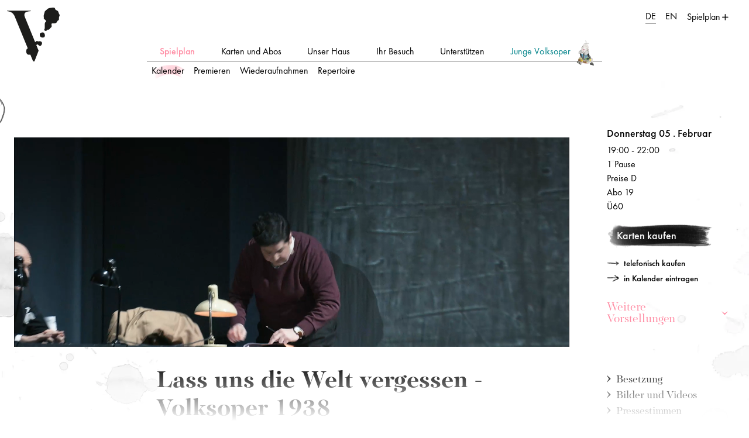

--- FILE ---
content_type: text/html; charset=UTF-8
request_url: https://www.volksoper.at/produktion/at-lass-uns-die-welt-vergessen-2023.de.html
body_size: 14781
content:
<!DOCTYPE html>
<html lang="de"
      data-folder-path="1056-1322-1324"
      data-session-storage="1767780788"
      data-mode="live"
      data-src-gcn="new">
<head>
    <meta charset="UTF-8">
    <meta http-equiv="X-UA-Compatible" content="IE=Edge"/>
    <meta name="viewport" content="width=device-width, initial-scale=1">
    <meta name="csrf-param" content="_csrf">
<meta name="csrf-token" content="V0VhXIgWHWq63cnQ_hkGuF2V5LIUkQnsoRRdVv__vnBvCQI1yyYrI_vppoG8NGfQH92C0XXGQbyMWiwly6f6Bw==">
    <title>Lass uns die Welt vergessen - Volksoper 1938  - Volksoper Wien</title>
	<meta property="og:title" content="Lass uns die Welt vergessen - Volksoper 1938 " />
	<link rel="canonical" href="https://www.volksoper.at/produktion/at-lass-uns-die-welt-vergessen-2023.de.html">
	<meta property="og:url" content="https://www.volksoper.at/produktion/at-lass-uns-die-welt-vergessen-2023.de.html" />
	<meta name="description" content="Operette war immer auch Eskapismus, Flucht aus dem Alltag in eine andere Welt, eine Traumwelt. Was jedoch, wenn sich dieser Alltag nicht mehr ignorieren lässt? Was, wenn die Vorgänge in der Welt so furchtbar sind, dass man sie nicht mehr vergessen kann? In den ersten Monaten des Jahres 1938 dringt das aktuelle politische Leben in die Volksoper ein, und zwar während der Proben zur Operette Gruß und Kuss aus der Wachau. Was machen Intoleranz, Diskriminierung und Faschismus mit den Mitarbeiter:innen der Volksoper? Politische Diskussionen und Anschuldigungen untergraben die Zusammenarbeit. Im Laufe der Proben bringt die Machtübernahme der Nationalsozialisten für die Volksoper gravierende Veränderungen mit sich: Entlassungen auf allen Ebenen des Hauses folgen, von Opernsängerinnen und -sängern über Dirigenten, Orchestermusiker und Librettisten. Menschen, die aufgrund ihrer jüdischen Wurzeln oder ihrer politischen Einstellung verfolgt werden. Ein fesselnder Blick in den Spiegel der Vergangenheit kann auch eine Konfrontation mit einer schmerzhaften Periode in der Geschichte der Volksoper bedeuten. Dem wollen wir nicht aus dem Weg gehen.In Lass uns die Welt vergessen bringt Regisseur Theu Boermans die schöne, fröhliche Unterhaltung der Beneš-Operette zurück auf die Volksopernbühne und stellt ihr die kalte politische Realität der NS-Zeit gegenüber. Dirigentin Keren Kagarlitsky rekonstruierte die Partitur von Gruß und Kuss aus der Wachau von Jara Beneš aus dem wenigen erhaltenen Material.Das Ensemble von heute spielt das Ensemble von damals." />
	<meta property="og:description" content="Operette war immer auch Eskapismus, Flucht aus dem Alltag in eine andere Welt, eine Traumwelt. Was jedoch, wenn sich dieser Alltag nicht mehr ignorieren lässt? Was, wenn die Vorgänge in der Welt so furchtbar sind, dass man sie nicht mehr vergessen kann? In den ersten Monaten des Jahres 1938 dringt das aktuelle politische Leben in die Volksoper ein, und zwar während der Proben zur Operette Gruß und Kuss aus der Wachau. Was machen Intoleranz, Diskriminierung und Faschismus mit den Mitarbeiter:innen der Volksoper? Politische Diskussionen und Anschuldigungen untergraben die Zusammenarbeit. Im Laufe der Proben bringt die Machtübernahme der Nationalsozialisten für die Volksoper gravierende Veränderungen mit sich: Entlassungen auf allen Ebenen des Hauses folgen, von Opernsängerinnen und -sängern über Dirigenten, Orchestermusiker und Librettisten. Menschen, die aufgrund ihrer jüdischen Wurzeln oder ihrer politischen Einstellung verfolgt werden. Ein fesselnder Blick in den Spiegel der Vergangenheit kann auch eine Konfrontation mit einer schmerzhaften Periode in der Geschichte der Volksoper bedeuten. Dem wollen wir nicht aus dem Weg gehen.In Lass uns die Welt vergessen bringt Regisseur Theu Boermans die schöne, fröhliche Unterhaltung der Beneš-Operette zurück auf die Volksopernbühne und stellt ihr die kalte politische Realität der NS-Zeit gegenüber. Dirigentin Keren Kagarlitsky rekonstruierte die Partitur von Gruß und Kuss aus der Wachau von Jara Beneš aus dem wenigen erhaltenen Material.Das Ensemble von heute spielt das Ensemble von damals." />
	<meta property="og:image" content="https://www.volksoper.at/FrontendImageStore/250/auto/prop/volksoper_wien/repertoire/4_Ensemble_von_Lass_uns_die_Welt_vergessen_(2).jpeg" />
	<meta property="og:locale" content="de_AT" />
	<meta property="og:site_name" content="Volksoper Wien" />
	<link rel="preload" href="/fonts/pf-regal/PFRegalDisplayPro-Bold.woff2" as="font" type="font/woff2" crossorigin>
	<link rel="preload" href="/fonts/pf-regal/PFRegalDisplayPro-Regular.woff2" as="font" type="font/woff2" crossorigin>
	<link rel="preload" href="/fonts/futura-pt/FuturaPT-Light.woff2" as="font" type="font/woff2" crossorigin>
	<link rel="preload" href="/fonts/futura-pt/FuturaPT-Book.woff2" as="font" type="font/woff2" crossorigin>
	<link rel="preload" href="/fonts/futura-pt/FuturaPT-Medium.woff2" as="font" type="font/woff2" crossorigin>
	<link rel="preload" href="/fonts/futura-pt/FuturaPT-LightObl.woff2" as="font" type="font/woff2" crossorigin>
    <link href="/css/dist/main.min.css?1767780788"
          rel="stylesheet">
    <link rel="apple-touch-icon" sizes="180x180" href="/favicon/apple-touch-icon.png">
    <link rel="icon" type="image/png" sizes="32x32" href="/favicon/favicon-32x32.png">
    <link rel="icon" type="image/png" sizes="16x16" href="/favicon/favicon-16x16.png">
    <link rel="manifest" href="/favicon/site.webmanifest" crossorigin="use-credentials">
    <link rel="mask-icon" href="/favicon/safari-pinned-tab.svg" color="#000000">
    <link rel="shortcut icon" href="/favicon/favicon.ico">
    <meta name="msapplication-TileColor" content="#ffffff">
    <meta name="msapplication-config" content="/favicon/browserconfig.xml">
    <meta name="theme-color" content="#ffffff">
    <script src="https://cloud.ccm19.de/app.js?apiKey=8b3ecd0d3477f04fe5cc72d269d0b5a8fd72e033f901853e&amp;domain=64e5e39ef4e77d1b370eb572" referrerpolicy="origin"></script>

    
    <script type="text/javascript" src="https://w19.captcha.at/sdk.js" defer></script>
</head>
<body
    class="produktion eventDetail genre-unknown"    >

<!-- Skiplinks -->
<div class="container">
    <a class="btn btn-default btn-xs skip-btn" href="#content">
        zum Inhalt    </a>
    <a class="btn btn-default btn-xs skip-btn" href="#mainNavigation">
        zur Navigation    </a>
</div>

<!-- todo ??? contentheader block abfrage -->
        
        
<header id="header" data-storage-ttl="session">
    <nav class="navbar navbar-light navbar-expand-xl">
        <div class="container-fluid d-block">
            <div class="row">

                <div class="col-xl-2 col-xl-side col-auto">
                    <a class="navbar-brand d-block order-2" href="/">
                        <img class="img-fluid" src="/images/logos/vop-logo-small.svg" alt="Volksoper Wien Startseite" width="90" height="94"/>
                    </a>
                    <button class="navbar-toggler" id="navbar-toggler" type="button" data-bs-toggle="offcanvas" data-bs-target="#mainNavigation" aria-controls="mainNavigation" aria-expanded="false">
                        <span class="icon-burger"><span class="visually-hidden">Navigation einblenden</span></span>
                    </button>
                </div>

                <div class="col-xl-8 col-xl-main col-auto px-0 px-xl-2">
                    <div class="offcanvas offcanvas-start" tabindex="-1" id="mainNavigation">
                        <button class="navbar-toggler active" id="navbar-toggler" type="button" data-bs-toggle="offcanvas" data-bs-target="#mainNavigation" aria-controls="mainNavigation" aria-expanded="true">
                            <span class="icon-burger"><span class="visually-hidden">Navigation ausblenden</span></span>
                        </button>
                        <div class="d-flex justify-content-center">
                            

        <ul class="navbar-nav mx-auto flex-nowrap ">
                    
            <li data-level="1"
                class="nav-item active">
                                                                                            <a data-folder-id="1322"
                           class="nav-link active nav-desktop-link"
                           href="/spielplan/"
                           data-title="Spielplan"
                            data-collapse-href="collapseNav1322">
                            Spielplan                        </a>
                                    
                                                            <div class="collapse-lvl-2 collapse-element"
                             id="collapseNav1322" data-bs-parent="#mainNavigation">
                            
    <a class="nav-link d-block d-xl-none back-btn"
       data-bs-toggle="collapse"
       href="#collapseNav1322"
       role="button" aria-expanded="true"
       aria-controls="collapseNav1322"
       data-title="zuklappen">
        zurück    </a>

        <ul class="navbar-nav mx-auto flex-nowrap ">
                    
            <li data-level="2"
                class="nav-item active">
                                                                    <!-- Keine Unterordner, aber definierte URL -->
                    <a data-folder-id="1324"
                       class="nav-link active"
                        aria-current="page"                       href="/spielplan/">
                        Kalender                    </a>
                
                
            </li>
                    
            <li data-level="2"
                class="nav-item ">
                                                                    <!-- Keine Unterordner, aber definierte URL -->
                    <a data-folder-id="1325"
                       class="nav-link "
                                               href="/premieren/saison-2025-2026.de.html">
                        Premieren                    </a>
                
                
            </li>
                    
            <li data-level="2"
                class="nav-item ">
                                                                    <!-- Keine Unterordner, aber definierte URL -->
                    <a data-folder-id="1833"
                       class="nav-link "
                                               href="/wiederaufnahmen/saison-2025-2026.de.html">
                        Wiederaufnahmen                    </a>
                
                
            </li>
                    
            <li data-level="2"
                class="nav-item ">
                                                                    <!-- Keine Unterordner, aber definierte URL -->
                    <a data-folder-id="1326"
                       class="nav-link "
                                               href="/repertoire/saison-2025-2026.de.html">
                        Repertoire                    </a>
                
                
            </li>
                    </ul>


                        </div>
                                    
            </li>
                    
            <li data-level="1"
                class="nav-item ">
                                                                                            <a data-folder-id="1057"
                           class="nav-link  nav-desktop-link"
                           href="/volksoper_wien/karten/kaufen/Karten_kaufen.de.php"
                           data-title="Karten und Abos"
                            data-collapse-href="collapseNav1057">
                            Karten und Abos                        </a>
                                    
                                                            <div class="collapse-lvl-2 collapse collapse-element"
                             id="collapseNav1057"
                            data-bs-parent="#mainNavigation"                             data-ajax="/site/navigation?level=2&folder=1057">
                            <!-- spinner gets replaced once next level is loaded -->
                            <div class="spinner-border text-primary d-block mx-auto my-2" role="status">
                                <span class="visually-hidden">Loading...</span>
                            </div>
                        </div>
                                    
            </li>
                    
            <li data-level="1"
                class="nav-item ">
                                                                                            <a data-folder-id="1206"
                           class="nav-link  nav-desktop-link"
                           href="/volksoper_wien/information/ueber_volksoper/Ueber_die_Volksoper.php"
                           data-title="Unser Haus"
                            data-collapse-href="collapseNav1206">
                            Unser Haus                        </a>
                                    
                                                            <div class="collapse-lvl-2 collapse collapse-element"
                             id="collapseNav1206"
                            data-bs-parent="#mainNavigation"                             data-ajax="/site/navigation?level=2&folder=1206">
                            <!-- spinner gets replaced once next level is loaded -->
                            <div class="spinner-border text-primary d-block mx-auto my-2" role="status">
                                <span class="visually-hidden">Loading...</span>
                            </div>
                        </div>
                                    
            </li>
                    
            <li data-level="1"
                class="nav-item ">
                                                                                            <a data-folder-id="1808"
                           class="nav-link  nav-desktop-link"
                           href="/volksoper_wien/information/faq/FAQ.de.php"
                           data-title="Ihr Besuch"
                            data-collapse-href="collapseNav1808">
                            Ihr Besuch                        </a>
                                    
                                                            <div class="collapse-lvl-2 collapse collapse-element"
                             id="collapseNav1808"
                            data-bs-parent="#mainNavigation"                             data-ajax="/site/navigation?level=2&folder=1808">
                            <!-- spinner gets replaced once next level is loaded -->
                            <div class="spinner-border text-primary d-block mx-auto my-2" role="status">
                                <span class="visually-hidden">Loading...</span>
                            </div>
                        </div>
                                    
            </li>
                    
            <li data-level="1"
                class="nav-item ">
                                                                                            <a data-folder-id="1225"
                           class="nav-link  nav-desktop-link"
                           href="/volksoper_wien/unterstuetzen/foerderer/V-Club.de.php"
                           data-title="Unterstützen"
                            data-collapse-href="collapseNav1225">
                            Unterstützen                        </a>
                                    
                                                            <div class="collapse-lvl-2 collapse collapse-element"
                             id="collapseNav1225"
                            data-bs-parent="#mainNavigation"                             data-ajax="/site/navigation?level=2&folder=1225">
                            <!-- spinner gets replaced once next level is loaded -->
                            <div class="spinner-border text-primary d-block mx-auto my-2" role="status">
                                <span class="visually-hidden">Loading...</span>
                            </div>
                        </div>
                                    
            </li>
                    
            <li data-level="1"
                class="nav-item ">
                                                                                            <a data-folder-id="2042"
                           class="nav-link  nav-desktop-link"
                           href="/volksoper_wien/JungeVolksoper/Vorstellungen.de.php"
                           data-title="Junge Volksoper"
                            data-collapse-href="collapseNav2042">
                            Junge Volksoper                        </a>
                                    
                                                            <div class="collapse-lvl-2 collapse collapse-element"
                             id="collapseNav2042"
                            data-bs-parent="#mainNavigation"                             data-ajax="/site/navigation?level=2&folder=2042">
                            <!-- spinner gets replaced once next level is loaded -->
                            <div class="spinner-border text-primary d-block mx-auto my-2" role="status">
                                <span class="visually-hidden">Loading...</span>
                            </div>
                        </div>
                                    
            </li>
                            <li class="nav-item d-xl-none" data-level="1"><a class="nav-link btn-special" href="https://tickets.volksoper.at">Webshop</a></li>
            </ul>


                        </div>
                    </div>
                </div>

                <div class="col-xl-2 col-xl-side col-auto ms-auto pe-4 d-flex flex-row justify-content-end align-items-start">
                    
<ul class="nav extra-nav">
    
    					<li class="nav-item active">
			<a href="/" aria-current="true"
			   class="nav-link lang-link"
			   data-lang="de"
			   lang="de">DE</a>
		</li>
							<li class="nav-item ">
			<a href="/volksoper_wien/index.en.php" 
			   class="nav-link lang-link"
			   data-lang="en"
			   lang="en">EN</a>
		</li>
			
    <!-- Spielplan Button mobil innerhalb collapse navigation-->
    <li class="d-none d-xl-flex">
        <button class="btn btn-link " type="button" data-bs-toggle="offcanvas" data-bs-target="#offcanvasSchedule" aria-controls="offcanvasSchedule" aria-expanded="false">
            Spielplan        </button>
    </li>
</ul>


                </div>
            </div>
        </div>
    </nav>
    <!-- Header Slider -->
	
</header>


<div class="offcanvas offcanvas-end" tabindex="-1" id="offcanvasSearch" aria-labelledby="offcanvasSearchLabel" data-bs-backdrop="false" data-bs-scroll="true">
    <div class="offcanvas-body">
        <div class="d-flex justify-content-center mt-5">
            <p id="offcanvasSearchLabel" class="h3">suchen:</p>
        </div>
        <div class="search">
            <form class="fulltextSearch inactive" action="/suche/index.de.html">
                <div class="input-group my-4">
                    <input placeholder="Suchbegriff" name="q" type="text" class="form-control" aria-label="Suchbegriff" aria-describedby="button-search">
                    <button class="btn btn-link" type="submit" id="button-search">
                        <em></em>
                        <span class="visually-hidden">Suche abschicken</span>
                    </button>
                </div>

                <div class="last-searched">
                    <p class="text-pf">Deine letzte Suche:</p>
                    <ul class="list-unstyled d-flex flex-column ps-3">
                        <li>Dier Dubarry</li>
                        <li>Hänsel und Gretel</li>
                    </ul>
                </div>
            </form>
        </div>
    </div>
    <div class="d-flex justify-content-center p-3">
        <button type="button" class="btn-close text-reset" data-bs-dismiss="offcanvas" aria-label="Schließen"></button>
    </div>
</div>

<div class="offcanvas offcanvas-end" tabindex="-1" id="offcanvasSchedule">
    <div class="offcanvas-header">
        <div class="extraNavPlaceholder"></div>
        <button type="button" class="btn-close text-reset" data-bs-dismiss="offcanvas" aria-label="Schließen"></button>
    </div>
    <div class="offcanvas-body">
        <!-- Spinner -->
        <div class="d-flex h-100 align-items-center justify-content-center">
            <div class="spinner-border text-black d-block mx-auto my-2" role="status">
                <span class="visually-hidden">Loading...</span>
            </div>
        </div>
   <!--             -->    </div>
</div>
    
<div class="wrapper" id="wrapper">
    
    <div id="social-bar">
    <div class="container-fluid">
        <div class="row">
            <div class="col-auto ms-auto d-block d-xl-none">
                 </div>
        </div>
    </div>
</div>
    <main id="content">
        






    

    



<div class="content event-detail">

            <div id="videoInitialPlace">
            <div class="hero-video-container" id="eventDetailVideo">
                <video autoplay muted loop playsinline id="fullscreenVideo" poster="" title="Video: &#xC2;&#xA9; Jakob Plattner/Volksoper Wien" data-src-portrait="/volksoper_wien/repertoire/LassUnsDieWeltVergessen_WEBHOCH.mp4" data-src-landscape="/volksoper_wien/repertoire/LassUnsDieWeltVergessen_WEBQUER.mp4">
  <source src="/volksoper_wien/repertoire/LassUnsDieWeltVergessen_WEBHOCH.mp4" type="video/mp4" media="(orientation: portrait) and (max-width:767px)">
  <source src="/volksoper_wien/repertoire/LassUnsDieWeltVergessen_WEBQUER.mp4" type="video/mp4" media="(orientation: landscape) and (max-width:767px)">
  <source src="/volksoper_wien/repertoire/LassUnsDieWeltVergessen_WEBQUER.mp4" type="video/mp4">
</source></source></source></video>

                <button id="videoToggle" title="Video: © Jakob Plattner/Volksoper Wien" class="btn btn-video-stretched paused" aria-pressed="true"><span
                            class="visually-hidden">Animation pausieren</span></button>
            </div>
        </div>
    
    <article class="event genre-unknown" data-category="genre-unknown" itemscope itemtype="http://schema.org/Event">

    
        <div class="event-overview">
            <div class="event-details d-none d-xl-block" aria-hidden="true">

                <p class="event-title h1" itemprop="name">L<span>a</span>ss u<span>n</span>s die Welt vergesse<span>n</span> - Volksoper 1938</p>

                                                                                                    <p class="event-description">Ein Stück mit Musik von Theu Boermans und Keren Kagarlitsky</p>
                                                                                    <p class="event-description"><em>In deutscher Sprache mit englischen Übertiteln</em></p>
                                                    
                            </div>

                    </div>


        
                
        </article>
            <p>Operette war immer auch Eskapismus, Flucht aus dem Alltag in eine andere Welt, eine Traumwelt. Was jedoch, wenn sich dieser Alltag nicht mehr ignorieren lässt? Was, wenn die Vorgänge in der Welt so furchtbar sind, dass man sie nicht mehr vergessen kann? In den ersten Monaten des Jahres 1938 dringt das aktuelle politische Leben in die Volksoper ein, und zwar während der Proben zur Operette <em>Gruß und Kuss aus der Wachau.</em> Was machen Intoleranz, Diskriminierung und Faschismus mit den Mitarbeiter:innen der Volksoper? </p><p>Politische Diskussionen und Anschuldigungen untergraben die Zusammenarbeit. Im Laufe der Proben bringt die Machtübernahme der Nationalsozialisten für die Volksoper gravierende Veränderungen mit sich: Entlassungen auf allen Ebenen des Hauses folgen, von Opernsängerinnen und -sängern über Dirigenten, Orchestermusiker und Librettisten. Menschen, die aufgrund ihrer jüdischen Wurzeln oder ihrer politischen Einstellung verfolgt werden. Ein fesselnder Blick in den Spiegel der Vergangenheit kann auch eine Konfrontation mit einer schmerzhaften Periode in der Geschichte der Volksoper bedeuten. Dem wollen wir nicht aus dem Weg gehen.</p><p>In <em>Lass uns die Welt vergessen</em> bringt Regisseur Theu Boermans die schöne, fröhliche Unterhaltung der Beneš-Operette zurück auf die Volksopernbühne und stellt ihr die kalte politische Realität der NS-Zeit gegenüber. Dirigentin Keren Kagarlitsky rekonstruierte die Partitur von <em>Gruß und Kuss aus der Wachau</em> von Jara Beneš aus dem wenigen erhaltenen Material.</p><p>Das Ensemble von heute spielt das Ensemble von damals.</p>
    
    
    <div id="imagePlaceholder" class="d-block d-xl-none"></div>

    
            <div id="event-cast" class="event-section">

            <h2>Besetzung</h2>

            
                
                <div class="event-cast-list">
                                            <dl data-rt="L">
                                                            <div class="row">
                                    <dt class="col-sm-7 col-6">Regie, Text &amp; Libretto</dt>
                                    <dd class="col-sm-5 col-6">
                                                                                    <a href="/volksoper_wien/ensemble/regisseure/Theu_Boermans.de.php">
                                                Theu <span>Boermans</span>
                                            </a>
                                                                            </dd>
                                </div>
                                                            <div class="row">
                                    <dt class="col-sm-7 col-6">Bühnenbild</dt>
                                    <dd class="col-sm-5 col-6">
                                                                                    <a href="/volksoper_wien/ensemble/Bernhard_Hammer.de.php">
                                                Bernhard <span>Hammer</span>
                                            </a>
                                                                            </dd>
                                </div>
                                                            <div class="row">
                                    <dt class="col-sm-7 col-6">Kostüme</dt>
                                    <dd class="col-sm-5 col-6">
                                                                                    <a href="/volksoper_wien/ensemble/Beek_Jorine_van.php">
                                                Jorine <span>van Beek</span>
                                            </a>
                                                                            </dd>
                                </div>
                                                            <div class="row">
                                    <dt class="col-sm-7 col-6">Choreographie</dt>
                                    <dd class="col-sm-5 col-6">
                                                                                    <a href="/volksoper_wien/ensemble/Hurler_Florian1.de.php">
                                                Florian <span>Hurler</span>
                                            </a>
                                                                            </dd>
                                </div>
                                                            <div class="row">
                                    <dt class="col-sm-7 col-6">Licht</dt>
                                    <dd class="col-sm-5 col-6">
                                                                                    <a href="/volksoper_wien/ensemble/Brok_Alex.php">
                                                Alex <span>Brok</span>
                                            </a>
                                                                            </dd>
                                </div>
                                                            <div class="row">
                                    <dt class="col-sm-7 col-6">Video</dt>
                                    <dd class="col-sm-5 col-6">
                                                                                    Arjen <span>Klerkx</span>
                                                                            </dd>
                                </div>
                                                            <div class="row">
                                    <dt class="col-sm-7 col-6">Dramaturgie</dt>
                                    <dd class="col-sm-5 col-6">
                                                                                    <a href="/volksoper_wien/ensemble/te-Nuyl-Peter.de.php">
                                                Peter <span>te Nuyl</span>
                                            </a>
                                                                            </dd>
                                </div>
                                                            <div class="row">
                                    <dt class="col-sm-7 col-6">Sounddesign</dt>
                                    <dd class="col-sm-5 col-6">
                                                                                    Martin <span>Lukesch</span>
                                                                            </dd>
                                </div>
                                                            <div class="row">
                                    <dt class="col-sm-7 col-6">Historische Beratung</dt>
                                    <dd class="col-sm-5 col-6">
                                                                                    Marie-Theres <span>Arnbom</span>
                                                                            </dd>
                                </div>
                                                    </dl>
                                            <dl data-rt="K">
                                                            <div class="row">
                                    <dt class="col-sm-7 col-6">Musikalische Leitung</dt>
                                    <dd class="col-sm-5 col-6">
                                                                                    <a href="/volksoper_wien/ensemble/dirigenten/Kagarlitsky_Keren.php">
                                                Keren <span>Kagarlitsky</span>
                                            </a>
                                                                            </dd>
                                </div>
                                                            <div class="row">
                                    <dt class="col-sm-7 col-6">Alexander Kowalewski, Intendant</dt>
                                    <dd class="col-sm-5 col-6">
                                                                                    <a href="/volksoper_wien/ensemble/solisten/Di_Sapia_Marco.de.php">
                                                Marco <span>Di Sapia</span>
                                            </a>
                                                                            </dd>
                                </div>
                                                            <div class="row">
                                    <dt class="col-sm-7 col-6">Ossip Rosental, Souffleur</dt>
                                    <dd class="col-sm-5 col-6">
                                                                                    <a href="/volksoper_wien/ensemble/solisten/Patton_Andreas.de.php">
                                                Andreas <span>Patton</span>
                                            </a>
                                                                            </dd>
                                </div>
                                                            <div class="row">
                                    <dt class="col-sm-7 col-6">Hugo Wiener, Autor</dt>
                                    <dd class="col-sm-5 col-6">
                                                                                    <a href="/volksoper_wien/ensemble/solisten/Carove_Florian.de.php">
                                                Florian <span>Carove</span>
                                            </a>
                                                                            </dd>
                                </div>
                                                            <div class="row">
                                    <dt class="col-sm-7 col-6">Fritz Löhner-Beda, Librettist</dt>
                                    <dd class="col-sm-5 col-6">
                                                                                    <a href="/volksoper_wien/ensemble/solisten/Suess_Carsten.de.php">
                                                Carsten <span>Süss</span>
                                            </a>
                                                                            </dd>
                                </div>
                                                            <div class="row">
                                    <dt class="col-sm-7 col-6">Kurt Herbert Adler, Dirigent</dt>
                                    <dd class="col-sm-5 col-6">
                                                                                    <a href="/volksoper_wien/ensemble/solisten/Watzl_Lukas.de.php">
                                                Lukas <span>Watzl</span>
                                            </a>
                                                                            </dd>
                                </div>
                                                            <div class="row">
                                    <dt class="col-sm-7 col-6">Kurt Hesky, Regisseur</dt>
                                    <dd class="col-sm-5 col-6">
                                                                                    <a href="/volksoper_wien/ensemble/solisten/Semotan_Jakob.de.php">
                                                Jakob <span>Semotan</span>
                                            </a>
                                                                            </dd>
                                </div>
                                                            <div class="row">
                                    <dt class="col-sm-7 col-6">Leo Asch, Bühne und Kostüm</dt>
                                    <dd class="col-sm-5 col-6">
                                                                                    <a href="/volksoper_wien/ensemble/solisten/Komasa_Szymon.php">
                                                Szymon <span>Komasa</span>
                                            </a>
                                                                            </dd>
                                </div>
                                                            <div class="row">
                                    <dt class="col-sm-7 col-6">Bühnenmeister</dt>
                                    <dd class="col-sm-5 col-6">
                                                                                    <a href="/volksoper_wien/ensemble/solisten/Ernst_Gerhard.de.php">
                                                Gerhard <span>Ernst</span>
                                            </a>
                                                                            </dd>
                                </div>
                                                            <div class="row">
                                    <dt class="col-sm-7 col-6">Hulda Gerin (Miss Violet)</dt>
                                    <dd class="col-sm-5 col-6">
                                                                                    <a href="/volksoper_wien/ensemble/solisten/Arrouas_Johanna.de.php">
                                                Johanna <span>Arrouas</span>
                                            </a>
                                                                            </dd>
                                </div>
                                                            <div class="row">
                                    <dt class="col-sm-7 col-6">Viktor Flemming (Graf Uli von Kürenberg)</dt>
                                    <dd class="col-sm-5 col-6">
                                                                                    <a href="/volksoper_wien/ensemble/solisten/Connor_Ben.de.php">
                                                Ben  <span>Connor</span>
                                            </a>
                                                                            </dd>
                                </div>
                                                            <div class="row">
                                    <dt class="col-sm-7 col-6">Fritz Imhoff (Püringer)</dt>
                                    <dd class="col-sm-5 col-6">
                                                                                    <a href="/volksoper_wien/ensemble/solisten/Ebner_Karl-Michael.de.php">
                                                Karl-Michael <span>Ebner</span>
                                            </a>
                                                                            </dd>
                                </div>
                                                            <div class="row">
                                    <dt class="col-sm-7 col-6">Trudl Möllnitz (Franzi)</dt>
                                    <dd class="col-sm-5 col-6">
                                                                                    <a href="/volksoper_wien/ensemble/solisten/Flood_Alexandra.php">
                                                Alexandra <span>Flood</span>
                                            </a>
                                                                            </dd>
                                </div>
                                                            <div class="row">
                                    <dt class="col-sm-7 col-6">Olga Zelenka (Resi)</dt>
                                    <dd class="col-sm-5 col-6">
                                                                                    <a href="/volksoper_wien/ensemble/solisten/Vinnik_Sofia.php">
                                                Sofia <span>Vinnik</span>
                                            </a>
                                                                            </dd>
                                </div>
                                                            <div class="row">
                                    <dt class="col-sm-7 col-6">Kathy Treumann (Anni)</dt>
                                    <dd class="col-sm-5 col-6">
                                                                                    <a href="/volksoper_wien/ensemble/solisten/Koci_Julia.de.php">
                                                Julia <span>Koci</span>
                                            </a>
                                                                            </dd>
                                </div>
                                                            <div class="row">
                                    <dt class="col-sm-7 col-6">Walter Schödel (Werkmeister)</dt>
                                    <dd class="col-sm-5 col-6">
                                                                                    <a href="/volksoper_wien/ensemble/solisten/Hagg_Nicolaus.de.php">
                                                Nicolaus <span>Hagg</span>
                                            </a>
                                                                            </dd>
                                </div>
                                                            <div class="row">
                                    <dt class="col-sm-7 col-6">Frida Hechy (Witwe Aloisia Bründl)</dt>
                                    <dd class="col-sm-5 col-6">
                                                                                    <a href="/volksoper_wien/ensemble/solisten/Steinsky_Ulrike.de.php">
                                                Ulrike <span>Steinsky</span>
                                            </a>
                                                                            </dd>
                                </div>
                                                            <div class="row">
                                    <dt class="col-sm-7 col-6">Emil Kraus (Otto Binder)</dt>
                                    <dd class="col-sm-5 col-6">
                                                                                    <a href="/volksoper_wien/ensemble/solisten/Reinthaller_Sebastian_KS.de.php">
                                                Sebastian <span>Reinthaller</span>
                                            </a>
                                                                            </dd>
                                </div>
                                                            <div class="row">
                                    <dt class="col-sm-7 col-6">Franz Hammer (Pepi Marisch, Briefträger)</dt>
                                    <dd class="col-sm-5 col-6">
                                                                                    <a href="/volksoper_wien/ensemble/solisten/Liebl_Oliver.de.php">
                                                Oliver <span>Liebl</span>
                                            </a>
                                                                            </dd>
                                </div>
                                                            <div class="row">
                                    <dt class="col-sm-7 col-6">Kurt Breuel (Graf Ulrich von Kürenberg)</dt>
                                    <dd class="col-sm-5 col-6">
                                                                                    <a href="/volksoper_wien/ensemble/solisten/Schreibmayer_Kurt_KS.de.php">
                                                Kurt <span>Schreibmayer</span>
                                            </a>
                                                                            </dd>
                                </div>
                                                            <div class="row">
                                    <dt class="col-sm-7 col-6">Johanna Kreuzberger (Amalasvintha von Kürenberg) / Mutter Wiener</dt>
                                    <dd class="col-sm-5 col-6">
                                                                                    <a href="/volksoper_wien/ensemble/solisten/Rosin_Regula.de.php">
                                                Regula <span>Rosin</span>
                                            </a>
                                                                            </dd>
                                </div>
                                                            <div class="row">
                                    <dt class="col-sm-7 col-6">Horst Jodl</dt>
                                    <dd class="col-sm-5 col-6">
                                                                                    <a href="/volksoper_wien/ensemble/solisten/Enenkel_Martin.de.php">
                                                Martin <span>Enenkel</span>
                                            </a>
                                                                            </dd>
                                </div>
                                                            <div class="row">
                                    <dt class="col-sm-7 col-6">Fritz Köchl</dt>
                                    <dd class="col-sm-5 col-6">
                                                                                    <a href="/volksoper_wien/ensemble/solisten/Herrig_Axel.de.php">
                                                Axel <span>Herrig</span>
                                            </a>
                                                                            </dd>
                                </div>
                                                            <div class="row">
                                    <dt class="col-sm-7 col-6">Hans Frauendienst (Wirt Glöckerl)</dt>
                                    <dd class="col-sm-5 col-6">
                                                                                    <a href="/volksoper_wien/ensemble/solisten/Gratschmaier_Wolfgang.de.php">
                                                Wolfgang <span>Gratschmaier</span>
                                            </a>
                                                                            </dd>
                                </div>
                                                            <div class="row">
                                    <dt class="col-sm-7 col-6">Ensemble</dt>
                                    <dd class="col-sm-5 col-6">
                                                                                    <a href="/volksoper_wien/ensemble/solisten/-truc_Anja.php">
                                                Anja <span>Štruc</span>
                                            </a>
                                                                            </dd>
                                </div>
                                                            <div class="row">
                                    <dt class="col-sm-7 col-6">Ensemble</dt>
                                    <dd class="col-sm-5 col-6">
                                                                                    <a href="/volksoper_wien/ensemble/solisten/Poell_Jennifer.de.php">
                                                Jennifer <span>Pöll</span>
                                            </a>
                                                                            </dd>
                                </div>
                                                            <div class="row">
                                    <dt class="col-sm-7 col-6">Ensemble</dt>
                                    <dd class="col-sm-5 col-6">
                                                                                    <a href="/volksoper_wien/ensemble/solisten/Jentsch_Teresa.de.php">
                                                Teresa <span>Jentsch</span>
                                            </a>
                                                                            </dd>
                                </div>
                                                            <div class="row">
                                    <dt class="col-sm-7 col-6">Ensemble</dt>
                                    <dd class="col-sm-5 col-6">
                                                                                    <a href="/volksoper_wien/ensemble/solisten/Prenner_Eva.de.php">
                                                Eva <span>Prenner</span>
                                            </a>
                                                                            </dd>
                                </div>
                                                            <div class="row">
                                    <dt class="col-sm-7 col-6">Ensemble</dt>
                                    <dd class="col-sm-5 col-6">
                                                                                    <a href="/volksoper_wien/ensemble/solisten/Dawson_Lorna.de.php">
                                                Lorna <span>Dawson</span>
                                            </a>
                                                                            </dd>
                                </div>
                                                            <div class="row">
                                    <dt class="col-sm-7 col-6">Ensemble</dt>
                                    <dd class="col-sm-5 col-6">
                                                                                    <a href="/volksoper_wien/ensemble/solisten/Demuth_Victoria.de.php">
                                                Victoria <span>Demuth</span>
                                            </a>
                                                                            </dd>
                                </div>
                                                            <div class="row">
                                    <dt class="col-sm-7 col-6">Ensemble</dt>
                                    <dd class="col-sm-5 col-6">
                                                                                    <a href="/volksoper_wien/ensemble/solisten/Berger_Kilian.de.php">
                                                Kilian <span>Berger</span>
                                            </a>
                                                                            </dd>
                                </div>
                                                            <div class="row">
                                    <dt class="col-sm-7 col-6">Ensemble</dt>
                                    <dd class="col-sm-5 col-6">
                                                                                    <a href="/volksoper_wien/ensemble/solisten/Park_James.de.php">
                                                James <span>Park</span>
                                            </a>
                                                                            </dd>
                                </div>
                                                            <div class="row">
                                    <dt class="col-sm-7 col-6">Ensemble</dt>
                                    <dd class="col-sm-5 col-6">
                                                                                    <a href="/volksoper_wien/ensemble/solisten/Postmann_Michael.de.php">
                                                Michael <span>Postmann</span>
                                            </a>
                                                                            </dd>
                                </div>
                                                            <div class="row">
                                    <dt class="col-sm-7 col-6">Ensemble</dt>
                                    <dd class="col-sm-5 col-6">
                                                                                    <a href="/volksoper_wien/ensemble/solisten/Konicek_Michael.de.php">
                                                Michael <span>Konicek</span>
                                            </a>
                                                                            </dd>
                                </div>
                                                            <div class="row">
                                    <dt class="col-sm-7 col-6">Ensemble</dt>
                                    <dd class="col-sm-5 col-6">
                                                                                    <a href="/volksoper_wien/ensemble/solisten/Hoefner_Thomas.php">
                                                Thomas <span>Höfner</span>
                                            </a>
                                                                            </dd>
                                </div>
                                                            <div class="row">
                                    <dt class="col-sm-7 col-6">Ensemble</dt>
                                    <dd class="col-sm-5 col-6">
                                                                                    Benedikt <span>Berner</span>
                                                                            </dd>
                                </div>
                                                    </dl>
                                    </div>

                    </div>
    
            <div id="event-simple-lang" class="event-section vop-simple-lang">
            <h2>
                <button class="btn" id="simpleLangCollapseBtn" type="button" data-bs-toggle="collapse"
                        data-bs-target="#collapseSimpleLang" aria-expanded="false" aria-controls="collapseSimpleLang">
                    <span>Leichte Sprache</span>
                </button>
            </h2>

            <div class="collapse" id="collapseSimpleLang">
                <div>
                    <p>Ein Stück mit Musik von Theu Boermans und Keren Kagarlitsky</p><p>Operette waren immer auch eine Flucht aus dem Alltag.<br/>Eine Flucht in eine Traumwelt. <br/>Aber was ist, wenn der Alltag zu schlimm wird?<br/>Wenn man nicht mehr so tun kann, als wäre nichts? <br/>Was tut man, wenn so furchtbare Dinge passieren, <br/>dass man sie nicht vergessen kann? <br/>Im Jahr 1938 haben die Nationalsozialisten <br/>auch in Österreich die Macht übernommen. <br/>Damals hat eine schreckliche Zeit begonnen. <br/>Viele Menschen sind verfolgt und ermordet worden. <br/>Diese Veränderung ist 1938 <br/>auch in die Volksoper eingedrungen, <br/>und zwar während der Proben <br/>für die Operette „Gruß und Kuss aus der Wachau“. <br/>Was haben Unterdrückung, Ungerechtigkeit <br/>und menschenverachtende Politik <br/>mit den Mitarbeiter:innen der Volksoper gemacht? <br/>Es hat Diskussionen über Politik gegeben <br/>und die Mitarbeiter:innen haben sich gegenseitig beschuldigt. <br/>Das hat die Zusammenarbeit unmöglich gemacht. <br/>Durch die Nationalsozialisten <br/>ist es in der Volksoper <br/>zu großen Veränderungen gekommen. <br/>Viele Menschen aus allen Arbeitsbereichen <br/>sind entlassen worden. <br/>Sie sind verfolgt worden, <br/>weil sie jüdische Wurzeln gehabt haben <br/>oder ihre politische Einstellung verboten war. <br/>Das ist ein schmerzhafter Teil <br/>aus der Geschichte der Volksoper.<br/>Aber wir wollen uns damit beschäftigen. <br/>In „Lass uns die Welt vergessen“ <br/>kommt die schöne, fröhliche Unterhaltung <br/>durch „Gruß und Kuss aus der Wachau“ von Jara Beneš <br/>wieder auf die Bühne der Volksoper. <br/>Das steht aber gegenüber <br/>der kalten und schlimmen Zeit des Nationalsozialismus. <br/>Die Künstler:innen von heute spielen die Künstler:innen von damals. </p>
                </div>
            </div>
        </div>
    

                                                                                
                                                            
            
        
            <div id="event-media" class="event-section">
            <h2>Bilder und Videos</h2>

                                        <p class="visually-hidden">
                    Für alle Personen, die einen Screenreader nutzen, folgt an dieser Stelle eine allgemeine Beschreibung der visuellen Aspekte der Aufführung (Bühnenbild, Kostüme…) anstelle der Fotogalerie.
                </p>
                <p class="visually-hidden">
                    Das Stück ist im Jahr 1938 angesiedelt. Es gibt drei Ebenen im Bühnenbild: Die Operette &quot;Gruß und Kuss aus der Wachau&quot;, die im Stück geprobt wird, wird durch wunderschön handbemalte, sich an historischen Entwürfen orientierende Prospekte und Vorhänge und klassische Operettenkostüme gezeigt. Die Welt der Künstler:innen in der Volksoper 1938 bei den Proben wird durch historische Anzüge, einen Regietisch und Projektionen historischer, zeitgeschichtlicher Aufnahmen dargestellt. Die Privaträume der Künstler:innen wiederum sind auf der Drehbühne angesiedelt. Kleine Plattformen in unterschiedlichen Höhen stellen die Wohnungen der Künstler:innen dar. Die Drehbühne bewegt sich und zeigt die Räume abwechselnd. Die Bühne ist dunkel und düster. Die Operettenszenen jedoch sind farbenfroh und opulent und sorgen so für einen starken, visuellen Kontrast.
                </p>
            
                            
                <div class="event-video-slider media-slider swiper" aria-label="Video Karussell" aria-roledescription="carousel">

                    <div class="swiper-navigation">
                        <div class="swiper-button-prev"><span class="icon-chevron-left"></span></div>
                    </div>
                    <div class="swiper-wrapper">

                                                    




<figure class="vopvideo swiper-slide textwidth">
	    <a class="vop-youtube text-center text-xs-center" rel="youtubevideo1" href="https://www.youtube.com/embed/rKY1YCC8Gb0?cc_load_policy=1&cc_lang_pref=de">
	    <div class="overlay"></div>
    <img src="/FrontendImageStore/340/191/smart//volksoper_wien/images/LassUnsDieWeltVergessen_KE_W2_1.jpg" srcset="/FrontendImageStore/340/191/smart//volksoper_wien/images/LassUnsDieWeltVergessen_KE_W2_1.jpg 340w, /FrontendImageStore/680/383/smart//volksoper_wien/images/LassUnsDieWeltVergessen_KE_W2_1.jpg 680w, /FrontendImageStore/960/540/smart//volksoper_wien/images/LassUnsDieWeltVergessen_KE_W2_1.jpg 960w, /FrontendImageStore/1920/1080/smart//volksoper_wien/images/LassUnsDieWeltVergessen_KE_W2_1.jpg 1920w" style="max-width: 100%; height: auto" width="1920" height="1080" class="videostill text-center text-xs-center" alt=""  />
    <p class="playicon text-center text-xs-center"></p>
	    </a>
	    <figcaption class="text-xs-center">
		    </figcaption>
</figure>
<figure class="vopvideo swiper-slide textwidth">
	    <a class="vop-youtube text-center text-xs-center" rel="youtubevideo1" href="https://www.youtube.com/embed/8LYEoolqpPY?cc_load_policy=1&cc_lang_pref=de">
	    <div class="overlay"></div>
    <img src="/FrontendImageStore/340/191/smart//volksoper_wien/images/LassUnsDieWeltVergessen_T_W2_1.jpg" srcset="/FrontendImageStore/340/191/smart//volksoper_wien/images/LassUnsDieWeltVergessen_T_W2_1.jpg 340w, /FrontendImageStore/680/383/smart//volksoper_wien/images/LassUnsDieWeltVergessen_T_W2_1.jpg 680w, /FrontendImageStore/960/540/smart//volksoper_wien/images/LassUnsDieWeltVergessen_T_W2_1.jpg 960w, /FrontendImageStore/1920/1080/smart//volksoper_wien/images/LassUnsDieWeltVergessen_T_W2_1.jpg 1920w" style="max-width: 100%; height: auto" width="1920" height="1080" class="videostill text-center text-xs-center" alt=""  />
    <p class="playicon text-center text-xs-center"></p>
	    </a>
	    <figcaption class="text-xs-center">
		    </figcaption>
</figure>
<figure class="vopvideo swiper-slide textwidth">
	    <a class="vop-youtube text-center text-xs-center" rel="youtubevideo1" href="https://www.youtube.com/embed/O2IIuCm0Htw?cc_load_policy=1&cc_lang_pref=de">
	    <div class="overlay"></div>
    <img src="/FrontendImageStore/340/191/smart//volksoper_wien/images/Vergessen_EntstehungsgeschichteTalk_W_1.jpg" srcset="/FrontendImageStore/340/191/smart//volksoper_wien/images/Vergessen_EntstehungsgeschichteTalk_W_1.jpg 340w, /FrontendImageStore/680/383/smart//volksoper_wien/images/Vergessen_EntstehungsgeschichteTalk_W_1.jpg 680w, /FrontendImageStore/960/540/smart//volksoper_wien/images/Vergessen_EntstehungsgeschichteTalk_W_1.jpg 960w, /FrontendImageStore/1920/1080/smart//volksoper_wien/images/Vergessen_EntstehungsgeschichteTalk_W_1.jpg 1920w" style="max-width: 100%; height: auto" width="1920" height="1080" class="videostill text-center text-xs-center" alt=""  />
    <p class="playicon text-center text-xs-center"></p>
	    </a>
	    <figcaption class="text-xs-center">
		    </figcaption>
</figure>

                                            </div>

                    <div class="swiper-navigation">
                        <div class="swiper-button-next"><span class="icon-chevron-right"></span></div>
                    </div>
                </div>

            
                            
                <div class="event-image-slider media-slider swiper" aria-label="Bilder Karussell" aria-roledescription="carousel">
                    <div class="swiper-navigation">
                        <div class="swiper-button-prev"><span class="icon-chevron-left"></span></div>
                    </div>
                    <div class="swiper-wrapper">
                                                                                    <div class="swiper-slide" aria-roledescription="slide">
                                    <figure>
                                        <a href="/FrontendImageStore/2000/auto/prop/volksoper_wien/repertoire/4_Ensemble_von_Lass_uns_die_Welt_vergessen_(2).jpeg"
                                           class="lightbox" aria-description="Öffnet in Popup"
                                           title="Jakob Semotan (Kurt Hesky), Lukas Watzl (Kurt Herbert Adler), Marco Di Sapia (Alexander Kowalewski), Andreas Patton (Ossip Rosental), Szymon Komasa (Leo Asch), Florian Carove (Hugo Wiener), Ensemble"
                                           rel="1009872542" data-sub-html=".caption" tabindex="-1">
                                            <img src="/FrontendImageStore/1000/auto/smart/volksoper_wien/repertoire/4_Ensemble_von_Lass_uns_die_Welt_vergessen_(2).jpeg"
                                                 class="no-img-mods" alt="Jakob Semotan (Kurt Hesky), Lukas Watzl (Kurt Herbert Adler), Marco Di Sapia (Alexander Kowalewski), Andreas Patton (Ossip Rosental), Szymon Komasa (Leo Asch), Florian Carove (Hugo Wiener), Ensemble"
                                                 title="© Barbara Pálffy/Volksoper Wien" width="900" height="600"/>
                                            <span class="caption visually-hidden">Jakob Semotan (Kurt Hesky), Lukas Watzl (Kurt Herbert Adler), Marco Di Sapia (Alexander Kowalewski), Andreas Patton (Ossip Rosental), Szymon Komasa (Leo Asch), Florian Carove (Hugo Wiener), Ensemble - © Barbara Pálffy/Volksoper Wien</span>
                                        </a>
                                    </figure>
                                </div>
                                                                                                                <div class="swiper-slide" aria-roledescription="slide">
                                    <figure>
                                        <a href="/FrontendImageStore/2000/auto/prop/volksoper_wien/repertoire/1-2_Ulrike_Steinsky_Sebastian_Reinthaller_Julia_Koci_Carste.jpeg"
                                           class="lightbox" aria-description="Öffnet in Popup"
                                           title="Ulrike Steinsky (Frida Hechy), Sebastian Reinthaller (Emil Kraus), Julia Koci (Kathy Treumann), Carsten Süss (Fritz Löhner-Beda), Axel Herrig (Fritz Köchl), Nicolaus Hagg (Walter Schödel), Andreas Patton (Ossip Rosental), Ensemble"
                                           rel="1009872542" data-sub-html=".caption" tabindex="-1">
                                            <img src="/FrontendImageStore/1000/auto/smart/volksoper_wien/repertoire/1-2_Ulrike_Steinsky_Sebastian_Reinthaller_Julia_Koci_Carste.jpeg"
                                                 class="no-img-mods" alt="Ulrike Steinsky (Frida Hechy), Sebastian Reinthaller (Emil Kraus), Julia Koci (Kathy Treumann), Carsten Süss (Fritz Löhner-Beda), Axel Herrig (Fritz Köchl), Nicolaus Hagg (Walter Schödel), Andreas Patton (Ossip Rosental), Ensemble"
                                                 title="© Barbara Pálffy/Volksoper Wien" width="900" height="600"/>
                                            <span class="caption visually-hidden">Ulrike Steinsky (Frida Hechy), Sebastian Reinthaller (Emil Kraus), Julia Koci (Kathy Treumann), Carsten Süss (Fritz Löhner-Beda), Axel Herrig (Fritz Köchl), Nicolaus Hagg (Walter Schödel), Andreas Patton (Ossip Rosental), Ensemble - © Barbara Pálffy/Volksoper Wien</span>
                                        </a>
                                    </figure>
                                </div>
                                                                                                                <div class="swiper-slide" aria-roledescription="slide">
                                    <figure>
                                        <a href="/FrontendImageStore/2000/auto/prop/volksoper_wien/repertoire/2_Lukas_Watzl_Karl-Michael_Ebner_Jakob_Semotan_Florian_Caro.jpeg"
                                           class="lightbox" aria-description="Öffnet in Popup"
                                           title="Lukas Watzl (Kurt Herbert Adler), Karl-Michael Ebner (Fritz Imhoff), Jakob Semotan (Kurt Hesky), Florian Carove (Hugo Wiener), Andreas Patton (Ossip Rosental), Nicolaus Hagg (Walter Schödel), Ben Connor (Viktor Flemming), Johanna Arrouas (Hulda Gerin)"
                                           rel="1009872542" data-sub-html=".caption" tabindex="-1">
                                            <img src="/FrontendImageStore/1000/auto/smart/volksoper_wien/repertoire/2_Lukas_Watzl_Karl-Michael_Ebner_Jakob_Semotan_Florian_Caro.jpeg"
                                                 class="no-img-mods" alt="Lukas Watzl (Kurt Herbert Adler), Karl-Michael Ebner (Fritz Imhoff), Jakob Semotan (Kurt Hesky), Florian Carove (Hugo Wiener), Andreas Patton (Ossip Rosental), Nicolaus Hagg (Walter Schödel), Ben Connor (Viktor Flemming), Johanna Arrouas (Hulda Gerin)"
                                                 title="© Barbara Pálffy/Volksoper Wien" width="900" height="600"/>
                                            <span class="caption visually-hidden">Lukas Watzl (Kurt Herbert Adler), Karl-Michael Ebner (Fritz Imhoff), Jakob Semotan (Kurt Hesky), Florian Carove (Hugo Wiener), Andreas Patton (Ossip Rosental), Nicolaus Hagg (Walter Schödel), Ben Connor (Viktor Flemming), Johanna Arrouas (Hulda Gerin) - © Barbara Pálffy/Volksoper Wien</span>
                                        </a>
                                    </figure>
                                </div>
                                                                                                                <div class="swiper-slide" aria-roledescription="slide">
                                    <figure>
                                        <a href="/FrontendImageStore/2000/auto/prop/volksoper_wien/repertoire/3_Florian_Carove_Carsten_Suess_Marco_Di_Sapia_Lukas_Watzl__.jpeg"
                                           class="lightbox" aria-description="Öffnet in Popup"
                                           title="Florian Carove (Hugo Wiener), Carsten Süss (Fritz Löhner-Beda ), Marco Di Sapia (Alexander Kowalewski), Lukas Watzl (Kurt Herbert Adler), Johanna Arrouas (Hulda Gerin), Jakob Semotan (Kurt Hesky), Szymon Komasa (Leo Asch), Ensemble"
                                           rel="1009872542" data-sub-html=".caption" tabindex="-1">
                                            <img src="/FrontendImageStore/1000/auto/smart/volksoper_wien/repertoire/3_Florian_Carove_Carsten_Suess_Marco_Di_Sapia_Lukas_Watzl__.jpeg"
                                                 class="no-img-mods" alt="Florian Carove (Hugo Wiener), Carsten Süss (Fritz Löhner-Beda ), Marco Di Sapia (Alexander Kowalewski), Lukas Watzl (Kurt Herbert Adler), Johanna Arrouas (Hulda Gerin), Jakob Semotan (Kurt Hesky), Szymon Komasa (Leo Asch), Ensemble"
                                                 title="© Barbara Pálffy/Volksoper Wien" width="900" height="600"/>
                                            <span class="caption visually-hidden">Florian Carove (Hugo Wiener), Carsten Süss (Fritz Löhner-Beda ), Marco Di Sapia (Alexander Kowalewski), Lukas Watzl (Kurt Herbert Adler), Johanna Arrouas (Hulda Gerin), Jakob Semotan (Kurt Hesky), Szymon Komasa (Leo Asch), Ensemble - © Barbara Pálffy/Volksoper Wien</span>
                                        </a>
                                    </figure>
                                </div>
                                                                                                                <div class="swiper-slide" aria-roledescription="slide">
                                    <figure>
                                        <a href="/FrontendImageStore/2000/auto/prop/volksoper_wien/repertoire/2023_12_11_OHP_lass-_uns_BP_(210).jpeg"
                                           class="lightbox" aria-description="Öffnet in Popup"
                                           title="Gerhard Ernst (Der Bühnenmeister), Andreas Patton (Ossip Rosental)"
                                           rel="1009872542" data-sub-html=".caption" tabindex="-1">
                                            <img src="/FrontendImageStore/1000/auto/smart/volksoper_wien/repertoire/2023_12_11_OHP_lass-_uns_BP_(210).jpeg"
                                                 class="no-img-mods" alt="Gerhard Ernst (Der Bühnenmeister), Andreas Patton (Ossip Rosental)"
                                                 title="© Barbara Pálffy/Volksoper Wien" width="900" height="600"/>
                                            <span class="caption visually-hidden">Gerhard Ernst (Der Bühnenmeister), Andreas Patton (Ossip Rosental) - © Barbara Pálffy/Volksoper Wien</span>
                                        </a>
                                    </figure>
                                </div>
                                                                                                                <div class="swiper-slide" aria-roledescription="slide">
                                    <figure>
                                        <a href="/FrontendImageStore/2000/auto/prop/volksoper_wien/repertoire/2023_12_11_OHP_lass-_uns_BP_(350).jpeg"
                                           class="lightbox" aria-description="Öffnet in Popup"
                                           title="Ensemble"
                                           rel="1009872542" data-sub-html=".caption" tabindex="-1">
                                            <img src="/FrontendImageStore/1000/auto/smart/volksoper_wien/repertoire/2023_12_11_OHP_lass-_uns_BP_(350).jpeg"
                                                 class="no-img-mods" alt="Ensemble"
                                                 title="© Barbara Pálffy/Volksoper Wien" width="900" height="600"/>
                                            <span class="caption visually-hidden">Ensemble - © Barbara Pálffy/Volksoper Wien</span>
                                        </a>
                                    </figure>
                                </div>
                                                                                                                <div class="swiper-slide" aria-roledescription="slide">
                                    <figure>
                                        <a href="/FrontendImageStore/2000/auto/prop/volksoper_wien/repertoire/2023_12_11_OHP_lass-_uns_BP_(664).jpeg"
                                           class="lightbox" aria-description="Öffnet in Popup"
                                           title="Ensemble"
                                           rel="1009872542" data-sub-html=".caption" tabindex="-1">
                                            <img src="/FrontendImageStore/1000/auto/smart/volksoper_wien/repertoire/2023_12_11_OHP_lass-_uns_BP_(664).jpeg"
                                                 class="no-img-mods" alt="Ensemble"
                                                 title="© Barbara Pálffy/Volksoper Wien" width="900" height="600"/>
                                            <span class="caption visually-hidden">Ensemble - © Barbara Pálffy/Volksoper Wien</span>
                                        </a>
                                    </figure>
                                </div>
                                                                                                                <div class="swiper-slide" aria-roledescription="slide">
                                    <figure>
                                        <a href="/FrontendImageStore/2000/auto/prop/volksoper_wien/repertoire/2023_12_11_OHP_lass-_uns_BP_(35).jpeg"
                                           class="lightbox" aria-description="Öffnet in Popup"
                                           title="Sofia Vinnik (Olga Zelenka - Resi), Julia Koci (Kathy Treumann - Anni), Theresa Dax (Trudl Möllnitz - Franzi), Nicolaus Hagg (Walter Schödel - Werkmeister)"
                                           rel="1009872542" data-sub-html=".caption" tabindex="-1">
                                            <img src="/FrontendImageStore/1000/auto/smart/volksoper_wien/repertoire/2023_12_11_OHP_lass-_uns_BP_(35).jpeg"
                                                 class="no-img-mods" alt="Sofia Vinnik (Olga Zelenka - Resi), Julia Koci (Kathy Treumann - Anni), Theresa Dax (Trudl Möllnitz - Franzi), Nicolaus Hagg (Walter Schödel - Werkmeister)"
                                                 title="© Barbara Pálffy/Volksoper Wien" width="900" height="600"/>
                                            <span class="caption visually-hidden">Sofia Vinnik (Olga Zelenka - Resi), Julia Koci (Kathy Treumann - Anni), Theresa Dax (Trudl Möllnitz - Franzi), Nicolaus Hagg (Walter Schödel - Werkmeister) - © Barbara Pálffy/Volksoper Wien</span>
                                        </a>
                                    </figure>
                                </div>
                                                                                                                <div class="swiper-slide" aria-roledescription="slide">
                                    <figure>
                                        <a href="/FrontendImageStore/2000/auto/prop/volksoper_wien/repertoire/2023_12_11_OHP_lass-_uns_BP_(304).jpeg"
                                           class="lightbox" aria-description="Öffnet in Popup"
                                           title="Ben Connor (Viktor Flemming), Johanna Arrouas (Hulda Gerin)"
                                           rel="1009872542" data-sub-html=".caption" tabindex="-1">
                                            <img src="/FrontendImageStore/1000/auto/smart/volksoper_wien/repertoire/2023_12_11_OHP_lass-_uns_BP_(304).jpeg"
                                                 class="no-img-mods" alt="Ben Connor (Viktor Flemming), Johanna Arrouas (Hulda Gerin)"
                                                 title="© Barbara Pálffy/Volksoper Wien" width="900" height="600"/>
                                            <span class="caption visually-hidden">Ben Connor (Viktor Flemming), Johanna Arrouas (Hulda Gerin) - © Barbara Pálffy/Volksoper Wien</span>
                                        </a>
                                    </figure>
                                </div>
                                                                                                                <div class="swiper-slide" aria-roledescription="slide">
                                    <figure>
                                        <a href="/FrontendImageStore/2000/auto/prop/volksoper_wien/repertoire/2023_12_11_OHP_lass-_uns_BP_(384).jpeg"
                                           class="lightbox" aria-description="Öffnet in Popup"
                                           title="Sebastian Reinthaller (Emil Kraus - Otto Binder), Ulrike Steinsky (Frida Hechy - Witwe Aloisia Bründl)"
                                           rel="1009872542" data-sub-html=".caption" tabindex="-1">
                                            <img src="/FrontendImageStore/1000/auto/smart/volksoper_wien/repertoire/2023_12_11_OHP_lass-_uns_BP_(384).jpeg"
                                                 class="no-img-mods" alt="Sebastian Reinthaller (Emil Kraus - Otto Binder), Ulrike Steinsky (Frida Hechy - Witwe Aloisia Bründl)"
                                                 title="© Barbara Pálffy/Volksoper Wien" width="900" height="600"/>
                                            <span class="caption visually-hidden">Sebastian Reinthaller (Emil Kraus - Otto Binder), Ulrike Steinsky (Frida Hechy - Witwe Aloisia Bründl) - © Barbara Pálffy/Volksoper Wien</span>
                                        </a>
                                    </figure>
                                </div>
                                                                                                                <div class="swiper-slide" aria-roledescription="slide">
                                    <figure>
                                        <a href="/FrontendImageStore/2000/auto/prop/volksoper_wien/repertoire/2023_12_11_OHP_lass-_uns_BP_(510).jpeg"
                                           class="lightbox" aria-description="Öffnet in Popup"
                                           title="Theresa Dax (Trudl Möllnitz - Franzi), Ben Connor (Viktor Flemming - Graf Uli von Kürenberg)"
                                           rel="1009872542" data-sub-html=".caption" tabindex="-1">
                                            <img src="/FrontendImageStore/1000/auto/smart/volksoper_wien/repertoire/2023_12_11_OHP_lass-_uns_BP_(510).jpeg"
                                                 class="no-img-mods" alt="Theresa Dax (Trudl Möllnitz - Franzi), Ben Connor (Viktor Flemming - Graf Uli von Kürenberg)"
                                                 title="© Barbara Pálffy/Volksoper Wien" width="900" height="600"/>
                                            <span class="caption visually-hidden">Theresa Dax (Trudl Möllnitz - Franzi), Ben Connor (Viktor Flemming - Graf Uli von Kürenberg) - © Barbara Pálffy/Volksoper Wien</span>
                                        </a>
                                    </figure>
                                </div>
                                                                                                                <div class="swiper-slide" aria-roledescription="slide">
                                    <figure>
                                        <a href="/FrontendImageStore/2000/auto/prop/volksoper_wien/repertoire/2023_12_11_OHP_lass-_uns_BP_(1039).jpeg"
                                           class="lightbox" aria-description="Öffnet in Popup"
                                           title="Julia Koci (Kathy Treumann - Anni), Sebastian Reinthaller (Emil Kraus - Otto Binder)"
                                           rel="1009872542" data-sub-html=".caption" tabindex="-1">
                                            <img src="/FrontendImageStore/1000/auto/smart/volksoper_wien/repertoire/2023_12_11_OHP_lass-_uns_BP_(1039).jpeg"
                                                 class="no-img-mods" alt="Julia Koci (Kathy Treumann - Anni), Sebastian Reinthaller (Emil Kraus - Otto Binder)"
                                                 title="© Barbara Pálffy/Volksoper Wien" width="900" height="600"/>
                                            <span class="caption visually-hidden">Julia Koci (Kathy Treumann - Anni), Sebastian Reinthaller (Emil Kraus - Otto Binder) - © Barbara Pálffy/Volksoper Wien</span>
                                        </a>
                                    </figure>
                                </div>
                                                                                                                <div class="swiper-slide" aria-roledescription="slide">
                                    <figure>
                                        <a href="/FrontendImageStore/2000/auto/prop/volksoper_wien/repertoire/1-1_Johannes_Deckenbach_Sofia_Vinnik_quer_klein.jpeg"
                                           class="lightbox" aria-description="Öffnet in Popup"
                                           title="Johannes Deckenbach (Franz Hammer - Pepi Marisch, Briefträger), Sofia Vinnik (Olga Zelenka - Resi)"
                                           rel="1009872542" data-sub-html=".caption" tabindex="-1">
                                            <img src="/FrontendImageStore/1000/auto/smart/volksoper_wien/repertoire/1-1_Johannes_Deckenbach_Sofia_Vinnik_quer_klein.jpeg"
                                                 class="no-img-mods" alt="Johannes Deckenbach (Franz Hammer - Pepi Marisch, Briefträger), Sofia Vinnik (Olga Zelenka - Resi)"
                                                 title="© Barbara Pálffy/Volksoper Wien" width="900" height="600"/>
                                            <span class="caption visually-hidden">Johannes Deckenbach (Franz Hammer - Pepi Marisch, Briefträger), Sofia Vinnik (Olga Zelenka - Resi) - © Barbara Pálffy/Volksoper Wien</span>
                                        </a>
                                    </figure>
                                </div>
                                                                                                                            </div>
                    <div class="swiper-navigation">
                        <div class="swiper-button-next"><span class="icon-chevron-right"></span></div>
                    </div>
                </div>
                    </div>
    
    
            <div id="event-weborellos" class="event-section">
            <h2>Beiträge aus dem Weborello</h2>
                            <a href="/volksoper_wien/information/news_neuigkeiten/Preise-und-Nominierungen-fuer-die-Volksoper-.de.php" class="card border-0 rounded-0 weborello-teaserbox image_text">
                    <div class="card-body px-0 order-2">
                        <h3 class="card-title"><span>Preise und Nominierungen für die Volksoper!</span></h3>
                        <p>Die neue Saison hat begonnen und gleich können wir uns über Preise und Nominierungen beim Österreichischen Musiktheaterpreis und bei den International Opera Awards freuen! Unter anderem wurden mit <em>Lass uns die Welt vergessen – Volksoper 1938</em> und <em>Alma</em> gleich zwei Uraufführungen bedacht.
</p>
                    </div>
                    <div class="image-wrapper order-1">
                        <img data-srcset="/FrontendImageStore/340/auto/smart/volksoper_wien/information/news_neuigkeiten/Welt-vergessen-OeMTP.jpg 340w, /FrontendImageStore/800/auto/smart/volksoper_wien/information/news_neuigkeiten/Welt-vergessen-OeMTP.jpg 800w" alt=""
                             title="" class="lazyload" data-sizes="auto"  width="1347" height="904" />
                    </div>
                </a>
                            <a href="https://on.orf.at/video/14270549/vertrieben-1938-erinnerungen-an-das-volksopernensemble" class="card border-0 rounded-0 weborello-teaserbox image_text">
                    <div class="card-body px-0 order-2">
                        <h3 class="card-title"><span>ORF Matinee Vertrieben 1938 – Erinnerungen an das Volksopernensemble</span></h3>
                        <p>Mit <em>Lass uns die Welt vergessen – Volksoper 1938</em> gedenkt die Volksoper all jenen Mitgliedern des Hauses, die von den Nationalsozialisten verjagt, verfolgt oder ermordet wurden. Der ORF hat dazu eine Dokumentation gestaltet, die anlässlich der aktuellen Vorstellungsserie wieder in der ORF-Mediathek verfügbar ist.
</p>
                    </div>
                    <div class="image-wrapper order-1">
                        <img data-srcset="/FrontendImageStore/340/auto/smart/volksoper_wien/information/news_neuigkeiten/20180613_095659.jpg 340w, /FrontendImageStore/800/auto/smart/volksoper_wien/information/news_neuigkeiten/20180613_095659.jpg 800w" alt=""
                             title="" class="lazyload" data-sizes="auto"  width="800" height="488" />
                    </div>
                </a>
                            <a href="/volksoper_wien/information/news_neuigkeiten/Nestroy-Preis_Nominierung_fuer_-Lass_uns_die_Welt_ver.de.php" class="card border-0 rounded-0 weborello-teaserbox image_text">
                    <div class="card-body px-0 order-2">
                        <h3 class="card-title"><span>Nestroy-Preis Nominierung für „Lass uns die Welt vergessen“</span></h3>
                        <p>Wir freuen uns sehr über die Nominierung von <em>Lass uns die Welt vergessen – Volksoper 1938</em> in der Kategorie „Spezialpreis“ beim NESTROY-Preis 2024. Die Verleihung findet am 24. November statt.
</p>
                    </div>
                    <div class="image-wrapper order-1">
                        <img data-srcset="/FrontendImageStore/340/auto/smart/volksoper_wien/repertoire/4_Ensemble_von_Lass_uns_die_Welt_vergessen_(2).jpeg 340w, /FrontendImageStore/800/auto/smart/volksoper_wien/repertoire/4_Ensemble_von_Lass_uns_die_Welt_vergessen_(2).jpeg 800w, /FrontendImageStore/1600/auto/smart/volksoper_wien/repertoire/4_Ensemble_von_Lass_uns_die_Welt_vergessen_(2).jpeg 1600w" alt="Jakob&#x20;Semotan&#x20;&#x28;Kurt&#x20;Hesky&#x29;,&#x20;Lukas&#x20;Watzl&#x20;&#x28;Kurt&#x20;Herbert&#x20;Adler&#x29;,&#x20;Marco&#x20;Di&#x20;Sapia&#x20;&#x28;Alexander&#x20;Kowalewski&#x29;,&#x20;Andreas&#x20;Patton&#x20;&#x28;Ossip&#x20;Rosental&#x29;,&#x20;Szymon&#x20;Komasa&#x20;&#x28;Leo&#x20;Asch&#x29;,&#x20;Florian&#x20;Carove&#x20;&#x28;Hugo&#x20;Wiener&#x29;,&#x20;Ensemble"
                             title="Jakob&#x20;Semotan&#x20;&#x28;Kurt&#x20;Hesky&#x29;,&#x20;Lukas&#x20;Watzl&#x20;&#x28;Kurt&#x20;Herbert&#x20;Adler&#x29;,&#x20;Marco&#x20;Di&#x20;Sapia&#x20;&#x28;Alexander&#x20;Kowalewski&#x29;,&#x20;Andreas&#x20;Patton&#x20;&#x28;Ossip&#x20;Rosental&#x29;,&#x20;Szymon&#x20;Komasa&#x20;&#x28;Leo&#x20;Asch&#x29;,&#x20;Florian&#x20;Carove&#x20;&#x28;Hugo&#x20;Wiener&#x29;,&#x20;Ensemble&#x20;-&#x20;&#x00A9;&#x20;Barbara&#x20;P&#x00E1;lffy&#x2F;Volksoper&#x20;Wien" class="lazyload" data-sizes="auto"  width="5065" height="3377" />
                    </div>
                </a>
                            <a href="/volksoper_wien/information/news_neuigkeiten/Eine_Sternstunde_Pressestimmen_Welt_vergessen.php" class="card border-0 rounded-0 weborello-teaserbox image_text">
                    <div class="card-body px-0 order-2">
                        <h3 class="card-title"><span>„Eine Sternstunde“: Pressestimmen zu „Lass uns die Welt vergessen“</span></h3>
                        <p>„Stehende Ovationen“, „würdevoll“, „eine Sternstunde“: die ersten Pressestimmen berichten beeindruckt von unserer Premiere <em>Lass uns die Welt vergessen – Volksoper 1938</em>.
</p>
                    </div>
                    <div class="image-wrapper order-1">
                        <img data-srcset="/FrontendImageStore/340/auto/smart/volksoper_wien/repertoire/2023_12_11_OHP_lass-_uns_BP_(350).jpeg 340w, /FrontendImageStore/800/auto/smart/volksoper_wien/repertoire/2023_12_11_OHP_lass-_uns_BP_(350).jpeg 800w, /FrontendImageStore/1600/auto/smart/volksoper_wien/repertoire/2023_12_11_OHP_lass-_uns_BP_(350).jpeg 1600w" alt="Ensemble"
                             title="Ensemble&#x20;-&#x20;&#x00A9;&#x20;Barbara&#x20;P&#x00E1;lffy&#x2F;Volksoper&#x20;Wien" class="lazyload" data-sizes="auto"  width="5423" height="3615" />
                    </div>
                </a>
                            <a href="/volksoper_wien/information/news_neuigkeiten/Lass_uns_die_Welt_vergessen_-_Volksoper_1938.de.php" class="card border-0 rounded-0 weborello-teaserbox image_text">
                    <div class="card-body px-0 order-2">
                        <h3 class="card-title"><span>5 Gründe: Lass uns die Welt vergessen – Volksoper 1938</span></h3>
                        <p>Am 14. Dezember feiert <em>Lass uns die Welt vergessen – Volksoper 1938</em> Premiere. Sie überlegen, die Vorstellung zu besuchen? Hier haben wir 5 Gründe gesammelt, warum es uns wichtig ist, Ihnen diese Produktion zu zeigen.
</p>
                    </div>
                    <div class="image-wrapper order-1">
                        <img data-srcset="/FrontendImageStore/340/auto/smart/volksoper_wien/information/news_neuigkeiten/Vergessen_Weborello.jpg 340w" alt=""
                             title="" class="lazyload" data-sizes="auto"  width="700" height="491" />
                    </div>
                </a>
                            <a href="/volksoper_wien/Was_wuerdest_du_tun-.de.php" class="card border-0 rounded-0 weborello-teaserbox image_text">
                    <div class="card-body px-0 order-2">
                        <h3 class="card-title"><span>Was würdest du tun?</span></h3>
                        <p>Anlässlich der Uraufführung Lass uns die Welt vergessen – Volksoper 1938 haben wir ein Projekt gestartet, das die Frage nach der ganz persönlichen Haltung aufwirft: Was würdest du tun? 
</p>
                    </div>
                    <div class="image-wrapper order-1">
                        <img data-srcset="/FrontendImageStore/340/auto/smart/volksoper_wien/information/news_neuigkeiten/Plakat_A2_Teaser_Welt_vergessen.jpg 340w" alt=""
                             title="" class="lazyload" data-sizes="auto"  width="556" height="586" />
                    </div>
                </a>
                    </div>
    
            <div id="event-press" class="event-section">
            <h2>Pressestimmen</h2>
            <div class="event-press-releases">
                

<div class="press-release press-release-important">
    <div class="press-release-content">
        Eine Sternstunde.
    </div>
    <div class="press-release-reference">
                            <span class="press-release-ref-item press-release-newspaper">Kleine Zeitung</span>
                                            <span class="press-release-ref-item press-release-date">15. Dezember 2023</span>
                        </div>
</div>

<div class="press-release press-release-normal">
    <div class="press-release-content">
        Am Ende gab es stehende Ovationen und lang anhaltenden, aber auch von Betroffenheit gekennzeichneten Applaus für eine Reise in die Vergangenheit.
    </div>
    <div class="press-release-reference">
                            <span class="press-release-ref-item press-release-newspaper">Kurier</span>
                                            <span class="press-release-ref-item press-release-date">15. Dezember 2023</span>
                        </div>
</div>

<div class="press-release press-release-">
    <div class="press-release-content">
        Doch die Volksoper macht mehr, macht das, was Theater am besten können, eben Theater, und zeigt (...) einen überbordenden, übervollen, extrem ambitionierten und am Ende beklemmend zu Herzen gehenden Abend über ihre eigene Geschichte.
    </div>
    <div class="press-release-reference">
                            <span class="press-release-ref-item press-release-newspaper">Süddeutsche Zeitung</span>
                                            <span class="press-release-ref-item press-release-date">15. Dezember 2023</span>
                        </div>
</div>

<div class="press-release press-release-important">
    <div class="press-release-content">
        Es ist ein würdevolles, ja im besten Wortsinne anständiges Gedenken, für das es am Ende minutenlange Standing Ovations gab.
    </div>
    <div class="press-release-reference">
                            <span class="press-release-ref-item press-release-newspaper">APA</span>
                                            <span class="press-release-ref-item press-release-date">15. Dezember 2023</span>
                        </div>
</div>

<div class="press-release press-release-important">
    <div class="press-release-content">
        Mit berührendem Nachhall.
    </div>
    <div class="press-release-reference">
                            <span class="press-release-ref-item press-release-newspaper">BR Klassik</span>
                                            <span class="press-release-ref-item press-release-date">15. Dezember 2023</span>
                        </div>
</div>

<div class="press-release press-release-normal">
    <div class="press-release-content">
        Das hoch motivierte Ensemble kann aufgrund seiner vielen verwickelten Rollenzuschreibungen nur kollektiv gewürdigt werden. Das Publikum dankte ihm zu Recht mit stehenden Ovationen.
    </div>
    <div class="press-release-reference">
                            <span class="press-release-ref-item press-release-newspaper">Kleine Zeitung</span>
                                            <span class="press-release-ref-item press-release-date">15. Dezember 2023</span>
                        </div>
</div>

<div class="press-release press-release-normal">
    <div class="press-release-content">
        Was jedoch besonders berührt, ist die Komposition der aus Israel stammenden Dirigentin Keren Kagarlitsky.
    </div>
    <div class="press-release-reference">
                            <span class="press-release-ref-item press-release-newspaper">BR Klassik</span>
                                            <span class="press-release-ref-item press-release-date">15. Dezember 2023</span>
                        </div>
</div>

<div class="press-release press-release-normal">
    <div class="press-release-content">
        Das Publikum ließ sich von Kagarlitskys Leistung und von Boermans‘ Erzählung berühren. Viel Applaus gab es für das heutige Ensemble, welches das künstlerische Volksopern-Team des Jahres 1938 noch einmal zum Leben erweckte.
    </div>
    <div class="press-release-reference">
                            <span class="press-release-ref-item press-release-newspaper">Deutschlandfunk</span>
                                            <span class="press-release-ref-item press-release-date">15. Dezember 2023</span>
                        </div>
</div>
            </div>
        </div>
    
                                                                                                                                                                                        <div id="events-related" class="event-section">
                <h2>Lust auf mehr? Wir empfehlen:</h2>
                <div class="related-wrapper">
                                                                        <a href="/volksoper_wien/repertoire/KaiserRequiem.de.php"
                               class="card border-0 rounded-0 weborello-teaserbox image_text">
                                <div class="image-wrapper">
                                    <img data-srcset="/FrontendImageStore/340/auto/smart/volksoper_wien/repertoire/KaiserRequiem_MWinter_FOTO_AshleyTaylor.jpg 340w, /FrontendImageStore/800/auto/smart/volksoper_wien/repertoire/KaiserRequiem_MWinter_FOTO_AshleyTaylor.jpg 800w, /FrontendImageStore/1600/auto/smart/volksoper_wien/repertoire/KaiserRequiem_MWinter_FOTO_AshleyTaylor.jpg 1600w" alt="© Ashley Taylor / Wiener Staatsballett"
                                         title="Martin Winter" class="lazyload" data-sizes="auto"  width="2983" height="4474" />
                                </div>
                                <div class="card-body px-0">
                                    <h3 class="card-title"><span>KaiserRequiem</span></h3>
                                </div>
                            </a>
                                                                                                <a href="/volksoper_wien/repertoire/Die_Cs-rd-sfuerstin.de.php"
                               class="card border-0 rounded-0 weborello-teaserbox image_text">
                                <div class="image-wrapper">
                                    <img data-srcset="/FrontendImageStore/340/auto/smart/volksoper_wien/repertoire/csardasfuerstin_VoW_je_009.jpg 340w, /FrontendImageStore/800/auto/smart/volksoper_wien/repertoire/csardasfuerstin_VoW_je_009.jpg 800w, /FrontendImageStore/1600/auto/smart/volksoper_wien/repertoire/csardasfuerstin_VoW_je_009.jpg 1600w" alt="© Monika Rittershaus / Volksoper Wien"
                                         title="Annette Dasch (Sylva Varescu), Ensemble" class="lazyload" data-sizes="auto"  width="3999" height="6000" />
                                </div>
                                <div class="card-body px-0">
                                    <h3 class="card-title"><span>Die Csárdásfürstin</span></h3>
                                </div>
                            </a>
                                                                                                <a href="/volksoper_wien/repertoire/Cabaret.de.php"
                               class="card border-0 rounded-0 weborello-teaserbox image_text">
                                <div class="image-wrapper">
                                    <img data-srcset="/FrontendImageStore/340/auto/smart/volksoper_wien/repertoire/2019_09_11_best_of_OHP_cabaret_BP_(99).jpg 340w, /FrontendImageStore/800/auto/smart/volksoper_wien/repertoire/2019_09_11_best_of_OHP_cabaret_BP_(99).jpg 800w, /FrontendImageStore/1600/auto/smart/volksoper_wien/repertoire/2019_09_11_best_of_OHP_cabaret_BP_(99).jpg 1600w" alt="© Barbara Pálffy/Volksoper Wien"
                                         title="Ruth Brauer-Kvam (Conférencier)" class="lazyload" data-sizes="auto"  width="3412" height="5118" />
                                </div>
                                <div class="card-body px-0">
                                    <h3 class="card-title"><span>Cabaret</span></h3>
                                </div>
                            </a>
                                                            </div>
            </div>
            
    
</div>

<!-- todo: dynamisch sidebar -->
<aside id="aside-left" class="sidebar-event-detail">

    <div class="d-flex flex-column">
        

                    
                

<div class="event-details d-block visually-xl-hidden">

    <div id="videoPlaceholder" class="d-block d-xl-none"></div>

    <h1 class="event-title h1" itemprop="name">L<span>a</span>ss u<span>n</span>s die Welt vergesse<span>n</span> - Volksoper 1938</h1>

                            <p class="event-description">Ein Stück mit Musik von Theu Boermans und Keren Kagarlitsky</p>
                        <p class="event-description"><em>In deutscher Sprache mit englischen Übertiteln</em></p>
                
    </div>

<div id="event-dates-sidebar" class="event-detail-item">

    <div class="col-12 mb-3">
                        <p class="mb-2 lh-1 visually-hidden" itemprop="location" itemscope
           itemtype="http://schema.org/Place" aria-hidden="true">
            <strong class="event-location" itemprop="name">Volksoper</strong>
        </p>
                <p class="mb-2 lh-1 text-start">
            <strong>Donnerstag 05
                . Februar</strong>
        </p>


                    <span class="event-date-time">
                                    <span itemprop="startDate" content="2026-02-05T19:00:00+01:00">19:00</span> -
                    <span itemprop="endDate" content="2026-02-05T22:00:00+01:00">22:00</span>
                            </span>
        
                    <div class="event-additional-info">
                <span class="event-abos">1 Pause</span>
            </div>
        
        
                                        <div class="event-additional-info">
                    <span class="event-abos">Preise D</span>
                </div>
                                                            <div class="event-additional-info">
                        <span class="event-abos">Abo 19</span>
                    </div>
                                                        <div class="event-additional-info">
                    <span class="event-abos">Ü60</span>
                </div>
                    
            </div>

    <div class="col-12 mb-4">
                        
                                    <a href="https://tickets.volksoper.at/webshop/webticket/shop?event=11896&amp;language=de" class="buy-link btn btn-special text-white d-block text-decoration-none">
                    <strong>
                                                    Karten kaufen
                                            </strong>
                </a>
                    

                    <a href="/volksoper_wien/karten/kaufen/Telefonisch_kaufen.de.php"
               class="event-link mb-0 mt-3 p-0 text-dark d-flex align-items-center text-decoration-none"><strong>telefonisch kaufen</strong></a>
        
                    <a href="https://www.volksoper.at/produktion/at-lass-uns-die-welt-vergessen-2023.1009872542.de.ics"
               class="event-link mb-0 p-0 text-dark d-flex align-items-center text-decoration-none"
               target="_blank"><strong>in Kalender eintragen</strong></a>
            </div>

            <div class="dropdown dropdown-events">
    <a class="btn btn-collapse" href="#" role="button" id="dropdownMoreEvents" data-bs-toggle="dropdown" aria-expanded="false">
        Weitere Vorstellungen
    </a>

    <div class="dropdown-menu" aria-labelledby="dropdownMoreEvents">
        <ul class="wrap">
                            <li id="1010698643">
                    <a href="/produktion/at-lass-uns-die-welt-vergessen-2023.1010698643.de.html" class="dropdown-item">
                        Freitag, 19. September 2025, 19:00
                    </a>
                </li>
                            <li id="1010700347">
                    <a href="/produktion/at-lass-uns-die-welt-vergessen-2023.1010700347.de.html" class="dropdown-item">
                        Dienstag, 23. September 2025, 19:00
                    </a>
                </li>
                            <li id="1010700532">
                    <a href="/produktion/at-lass-uns-die-welt-vergessen-2023.1010700532.de.html" class="dropdown-item">
                        Freitag, 26. September 2025, 19:00
                    </a>
                </li>
                            <li id="1014309804">
                    <a href="/produktion/at-lass-uns-die-welt-vergessen-2023.1014309804.de.html" class="dropdown-item">
                        Sonntag, 19. Oktober 2025, 17:00
                    </a>
                </li>
                            <li id="1009413860">
                    <a href="/produktion/at-lass-uns-die-welt-vergessen-2023.1009413860.de.html" class="dropdown-item">
                        Dienstag, 11. November 2025, 19:00
                    </a>
                </li>
                            <li id="1013425878">
                    <a href="/produktion/at-lass-uns-die-welt-vergessen-2023.1013425878.de.html" class="dropdown-item">
                        Sonntag, 23. November 2025, 19:00
                    </a>
                </li>
                            <li id="1009416761">
                    <a href="/produktion/at-lass-uns-die-welt-vergessen-2023.1009416761.de.html" class="dropdown-item">
                        Donnerstag, 15. Jänner 2026, 19:00
                    </a>
                </li>
                            <li id="1009309316">
                    <a href="/produktion/at-lass-uns-die-welt-vergessen-2023.1009309316.de.html" class="dropdown-item">
                        Samstag, 17. Jänner 2026, 19:00
                    </a>
                </li>
                            <li id="1009872542" class="active">
                    <a href="/produktion/at-lass-uns-die-welt-vergessen-2023.1009872542.de.html" class="dropdown-item">
                        Donnerstag, 5. Februar 2026, 19:00
                    </a>
                </li>
                            <li id="1011161562">
                    <a href="/produktion/at-lass-uns-die-welt-vergessen-2023.1011161562.de.html" class="dropdown-item">
                        Mittwoch, 18. Februar 2026, 19:00
                    </a>
                </li>
                            <li id="1009873025">
                    <a href="/produktion/at-lass-uns-die-welt-vergessen-2023.1009873025.de.html" class="dropdown-item">
                        Dienstag, 24. Februar 2026, 19:00
                    </a>
                </li>
                    </ul>
    </div>
</div>

<script>
    /* inside dropdown -> scroll to active dropdown item */

    var moreEventDropdown = document.getElementById('dropdownMoreEvents')
    moreEventDropdown.addEventListener('shown.bs.dropdown', function (e) {
        e.preventDefault();
        let moreEventDropdownMenu = document.querySelectorAll('.dropdown-events .dropdown-menu .wrap')[0];

        if (moreEventDropdownMenu) {
            var activeDropdownItem = moreEventDropdownMenu.querySelectorAll('.active')[0];
            if (activeDropdownItem) {
                moreEventDropdownMenu.scrollTop = activeDropdownItem.offsetTop;
            }
        }
    })


</script>    
    <ul class="nav flex-column jumpies event-detail-jumpies pt-0 pt-xl-4 pb-4 d-none d-xl-flex" id="eventJumpies">

        
                    <li><a href="#event-cast">Besetzung</a></li>
        
                    <li><a href="#event-media">Bilder und Videos</a></li>
        
        
                    <li><a href="#event-press">Pressestimmen</a></li>
        
                            <li><a href="#event-weborellos">Beiträge aus dem Weborello</a></li>
        
                                                                                                                                                                                                                                                            <li><a href="#events-related">Lust auf mehr?</a></li>
                    
    </ul>

</div>        
        <!-- todo: dynamisch links -->
        
                
            </div>
</aside>


<!-- todo: dynamisch sidebar -->
<aside id="aside-right">

        </aside>
<script>

    function moveHero() {
        var viewportWidth = window.innerWidth || document.documentElement.clientWidth;
        var eventDetailImage = document.getElementById('eventDetailImage');
        var imagePlaceholder = document.getElementById('imagePlaceholder');
        var imageInitialPlace = document.getElementById('imageInitialPlace');

        var eventDetailVideo = document.getElementById('eventDetailVideo');
        var videoPlaceholder = document.getElementById('videoPlaceholder');
        var videoInitialPlace = document.getElementById('videoInitialPlace');

        if (viewportWidth < 1200) {
            if (eventDetailImage) {
                imagePlaceholder.appendChild(eventDetailImage);
            }
            if (eventDetailVideo) {
                videoPlaceholder.appendChild(eventDetailVideo);
            }
        } else {

            if (eventDetailImage) {
                imageInitialPlace.appendChild(eventDetailImage);
            }
            if (eventDetailVideo) {
                videoInitialPlace.appendChild(eventDetailVideo);
            }
        }
    }

    moveHero();
    window.addEventListener('resize', function (event) {
        moveHero();
    }, true);

</script>    </main>
</div>

<!-- todo ??? contentfooter block abfrage-->
    <footer id="footer">
    <div class="container-fluid">
        <div class="row">
            <div class="col-xl-2 col-lg-12 social-col">
                <ul class="nav mb-2">
                    <li class="nav-social-item">
                        <a href="https://www.facebook.com/Volksoper/" class="me-3" title="Volksoper Facebook" target="_blank" aria-label="Facebook Seite der Volksoper Wien">
                            <span class="visually-hidden">Volksoper Facebook</span>
                            <span class="icon-facebook"></span>
                        </a>
                    </li>
                    <li class="nav-social-item">
                        <a href="https://www.instagram.com/volksoper/" class="me-3" title="Volksoper Instagram" target="_blank" aria-label="Instagram Seite der Volksoper Wien">
                            <span class="visually-hidden">Volksoper Instagram</span>
                            <span class="icon-instagram"></span>
                        </a>
                    </li>
                    <!--<li class="nav-social-item">-->
                    <!--    <a href="https://twitter.com/volksoper_wien" class="me-3 text-black" title="Volksoper X" target="_blank" aria-label="X --><!--">-->
                    <!--        <span class="icon-x"></span>-->
                    <!--    </a>-->
                    <!--</li>-->
                    <li class="nav-social-item">
                        <a href="https://www.youtube.com/user/WienVolksoper" class="me-3 text-black" title="Volksoper Youtube" target="_blank" aria-label="Youtube Seite der Volksoper Wien">
                            <span class="visually-hidden">Volksoper Youtube</span>
                            <span class="icon-youtube"></span>
                        </a>
                    </li>
                    <li class="nav-social-item">
                        <a href="https://www.tiktok.com/@volksoper" class="text-black" title="Volksoper TikTok" target="_blank" aria-label="TikTok Seite der Volksoper Wien">
                            <span class="visually-hidden">Volksoper TikTok</span>
                            <span class="icon-tiktok"></span>
                        </a>
                    </li>
                </ul>
                <ul class="nav">
                    <li class="nav-item">
                        <a href="/volksoper_wien/pressezentrum/pressemeldungen/Pressemeldungen.de.php" title="Volksoper Presse" class="nav-link press-link">
                            Presse                        </a>
                    </li>
                </ul>
            </div>
            <div class="col-xl-4 col-lg-12 divider-col">
                <ul class="nav">
                    

        <li class="nav-item">
        <a href="/volksoper_wien/information/anfahrt/Anfahrt_und_Kontakt.de.php">Anfahrt und Kontakt</a>    </li>
        <li class="nav-item">
        <a href="/volksoper_wien/Impressum.de.php">Impressum</a>    </li>
        <li class="nav-item">
        <a href="/volksoper_wien/AGB.de.php">AGB</a>    </li>
        <li class="nav-item">
        <a href="/volksoper_wien/Datenschutzerklaerung.de.php">Datenschutzerklärung</a>    </li>
        <li class="nav-item">
        <a href="/volksoper_wien/Hausordnung.de.php">Hausordnung</a>    </li>
        <li class="nav-item">
        <a href="/volksoper_wien/Cookie-Erklaerung.de.php">Cookie-Erklärung</a>    </li>
        <li class="nav-item">
        <a href="/volksoper_wien/Barrierefreiheitserklaerung.de.php">Barrierefreiheitserklärung</a>    </li>
        <li class="nav-item">
        <a href="/volksoper_wien/Netiquette.de.php">Netiquette</a>    </li>
        <li class="nav-item">
        <a href="https://hinweis.sagedpw.at/213244/" target="_blank">Hinweisgebersystem</a>    </li>
        <li class="nav-item">
        <a href="/volksoper_wien/sitemap.de.php">Sitemap</a>    </li>

                </ul>
            </div>
            <div class="col-xl-4 col-lg-12">
                <ul class="nav">
                    

        <li class="nav-item">
        <a href="https://www.bundestheater.at/" target="_blank">Bundestheater-Holding</a>    </li>
        <li class="nav-item">
        <a href="https://www.burgtheater.at/" target="_blank">Burgtheater</a>    </li>
        <li class="nav-item">
        <a href="http://www.wiener-staatsoper.at/" target="_blank">Wiener Staatsoper</a>    </li>
        <li class="nav-item">
        <a href="http://www.wiener-staatsoper.at/ensemble-gaeste/ballett/" target="_blank">Wiener Staatsballett</a>    </li>
        <li class="nav-item">
        <a href="http://www.artforart.at/" target="_blank">ART for ART Theaterservice</a>    </li>

                </ul>
            </div>
        </div>

    </div>
</footer>
<div class="modal fade" id="confirmModal" tabindex="-1" role="dialog" aria-labelledby="confirmModalLabel" aria-hidden="true">
    <div class="modal-dialog" role="document">
        <div class="modal-content">
            <div class="modal-header">
                <h5 class="modal-title" id="confirmModalLabel">Bestätigung</h5>
                <button type="button" class="btn-close" data-bs-dismiss="modal" aria-label="Schließen"></button>
            </div>
            <div class="modal-body">
                <p>Bitte überprüfen Sie Ihre Eingaben:</p>
                <div id="formSummary"></div>
            </div>
            <div class="modal-footer d-flex justify-content-between my-3">
                <button type="button" class="btn btn-outline-primary rounded-0" data-bs-dismiss="modal">Abbrechen</button>
                <button type="button" class="btn btn-primary" id="confirmSubmit">Absenden</button>
            </div>
        </div>
    </div>
</div>
<script src="/js/dist/bundle.min.js?1767780794"></script>

</body>
</html>


--- FILE ---
content_type: text/css
request_url: https://www.volksoper.at/css/dist/main.min.css?1767780788
body_size: 41512
content:
/*!
 * Bootstrap v5.1.3 (https://getbootstrap.com/)
 * Copyright 2011-2021 The Bootstrap Authors
 * Copyright 2011-2021 Twitter, Inc.
 * Licensed under MIT (https://github.com/twbs/bootstrap/blob/main/LICENSE)
 */:root{--bs-blue: #0d6efd;--bs-indigo: #6610f2;--bs-purple: #6f42c1;--bs-pink: #d63384;--bs-red: #dc3545;--bs-orange: #fd7e14;--bs-yellow: #ffc107;--bs-green: #198754;--bs-teal: #20c997;--bs-cyan: #0dcaf0;--bs-white: #fff;--bs-gray: #6c757d;--bs-gray-dark: #343a40;--bs-gray-100: #f8f9fa;--bs-gray-200: #e9ecef;--bs-gray-300: #dee2e6;--bs-gray-400: #ced4da;--bs-gray-500: #adb5bd;--bs-gray-600: #6c757d;--bs-gray-700: #495057;--bs-gray-800: #343a40;--bs-gray-900: #212529;--bs-primary: #487F80;--bs-primary-jv: #00838A;--bs-primary-dark: #285D52;--bs-secondary: #FF8DA4;--bs-secondary-light: #ffeff2;--bs-white: white;--bs-black: black;--bs-light: #d8e9e9;--bs-dark: #000000;--bs-primary-rgb: 72, 127, 128;--bs-primary-jv-rgb: 0, 131, 138;--bs-primary-dark-rgb: 40, 93, 82;--bs-secondary-rgb: 255, 141, 164;--bs-secondary-light-rgb: 255, 239, 242;--bs-white-rgb: 255, 255, 255;--bs-black-rgb: 0, 0, 0;--bs-light-rgb: 216, 233, 233;--bs-dark-rgb: 0, 0, 0;--bs-white-rgb: 255, 255, 255;--bs-black-rgb: 0, 0, 0;--bs-body-color-rgb: 0, 0, 0;--bs-body-bg-rgb: 255, 255, 255;--bs-font-sans-serif: system-ui, -apple-system, "Segoe UI", Roboto, "Helvetica Neue", Arial, "Noto Sans", "Liberation Sans", sans-serif, "Apple Color Emoji", "Segoe UI Emoji", "Segoe UI Symbol", "Noto Color Emoji";--bs-font-monospace: SFMono-Regular, Menlo, Monaco, Consolas, "Liberation Mono", "Courier New", monospace;--bs-gradient: linear-gradient(180deg, rgba(255, 255, 255, 0.15), rgba(255, 255, 255, 0));--bs-body-font-family: var(--bs-font-sans-serif);--bs-body-font-size: 1rem;--bs-body-font-weight: 400;--bs-body-line-height: 1.5;--bs-body-color: #000000;--bs-body-bg: #fff}*,*::before,*::after{box-sizing:border-box}@media(prefers-reduced-motion: no-preference){:root{scroll-behavior:smooth}}body{margin:0;font-family:var(--bs-body-font-family);font-size:var(--bs-body-font-size);font-weight:var(--bs-body-font-weight);line-height:var(--bs-body-line-height);color:var(--bs-body-color);text-align:var(--bs-body-text-align);background-color:var(--bs-body-bg);-webkit-text-size-adjust:100%;-webkit-tap-highlight-color:rgba(0,0,0,0)}hr{margin:1rem 0;color:inherit;background-color:currentColor;border:0;opacity:.25}hr:not([size]){height:1px}h5,.h5,h4,.h4,h3,button[data-bs-target="#pastEvents"],.h3,.accordion [data-bs-toggle=collapse],h2,button#simpleLangCollapseBtn,button#tagCollapseBtn,button#plotCollapseBtn,.h2,h1,.h1{margin-top:0;margin-bottom:.5rem;font-weight:500;line-height:1.2}h1,.h1{font-size:calc(1.375rem + 1.5vw)}@media(min-width: 1200px){h1,.h1{font-size:2.5rem}}h2,button#simpleLangCollapseBtn,button#tagCollapseBtn,button#plotCollapseBtn,.h2{font-size:calc(1.325rem + 0.9vw)}@media(min-width: 1200px){h2,button#simpleLangCollapseBtn,button#tagCollapseBtn,button#plotCollapseBtn,.h2{font-size:2rem}}h3,button[data-bs-target="#pastEvents"],.h3,.accordion [data-bs-toggle=collapse]{font-size:calc(1.3rem + 0.6vw)}@media(min-width: 1200px){h3,button[data-bs-target="#pastEvents"],.h3,.accordion [data-bs-toggle=collapse]{font-size:1.75rem}}h4,.h4{font-size:calc(1.275rem + 0.3vw)}@media(min-width: 1200px){h4,.h4{font-size:1.5rem}}h5,.h5{font-size:1.25rem}p,figure.audio figcaption{margin-top:0;margin-bottom:1rem}address{margin-bottom:1rem;font-style:normal;line-height:inherit}ul{padding-left:2rem}ul,dl{margin-top:0;margin-bottom:1rem}ul ul{margin-bottom:0}dt{font-weight:700}dd{margin-bottom:.5rem;margin-left:0}b,strong{font-weight:bolder}small,.small{font-size:0.875em}a{color:#487f80;text-decoration:underline}a:hover{color:#3a6666}a:not([href]):not([class]),a:not([href]):not([class]):hover{color:inherit;text-decoration:none}pre,code{font-family:var(--bs-font-monospace);font-size:1em;direction:ltr /* rtl:ignore */;unicode-bidi:bidi-override}pre{display:block;margin-top:0;margin-bottom:1rem;overflow:auto;font-size:0.875em}pre code{font-size:inherit;color:inherit;word-break:normal}code{font-size:0.875em;color:#d63384;word-wrap:break-word}a>code{color:inherit}figure{margin:0 0 1rem}img,svg{vertical-align:middle}table{caption-side:bottom;border-collapse:collapse}caption{padding-top:.5rem;padding-bottom:.5rem;color:#6c757d;text-align:left}tbody,tr,td{border-color:inherit;border-style:solid;border-width:0}label{display:inline-block}button{border-radius:0}button:focus:not(:focus-visible){outline:0}input,button,select,optgroup,textarea{margin:0;font-family:inherit;font-size:inherit;line-height:inherit}button,select{text-transform:none}[role=button]{cursor:pointer}select{word-wrap:normal}select:disabled{opacity:1}[list]::-webkit-calendar-picker-indicator{display:none}button,[type=button],[type=reset],[type=submit]{-webkit-appearance:button}button:not(:disabled),[type=button]:not(:disabled),[type=reset]:not(:disabled),[type=submit]:not(:disabled){cursor:pointer}::-moz-focus-inner{padding:0;border-style:none}textarea{resize:vertical}fieldset{min-width:0;padding:0;margin:0;border:0}legend{float:left;width:100%;padding:0;margin-bottom:.5rem;font-size:calc(1.275rem + 0.3vw);line-height:inherit}@media(min-width: 1200px){legend{font-size:1.5rem}}legend+*{clear:left}::-webkit-datetime-edit-fields-wrapper,::-webkit-datetime-edit-text,::-webkit-datetime-edit-minute,::-webkit-datetime-edit-hour-field,::-webkit-datetime-edit-day-field,::-webkit-datetime-edit-month-field,::-webkit-datetime-edit-year-field{padding:0}::-webkit-inner-spin-button{height:auto}[type=search]{outline-offset:-2px;-webkit-appearance:textfield}::-webkit-search-decoration{-webkit-appearance:none}::-webkit-color-swatch-wrapper{padding:0}::file-selector-button{font:inherit}::-webkit-file-upload-button{font:inherit;-webkit-appearance:button}iframe{border:0}[hidden]{display:none !important}.lead{font-size:1.25rem;font-weight:300}.list-unstyled{padding-left:0;list-style:none}.list-inline{padding-left:0;list-style:none}.img-fluid{max-width:100%;height:auto}.figure{display:inline-block}.container,.container-fluid{width:100%;padding-right:var(--bs-gutter-x, 0.75rem);padding-left:var(--bs-gutter-x, 0.75rem);margin-right:auto;margin-left:auto}@media(min-width: 576px){.container{max-width:540px}}@media(min-width: 768px){.container{max-width:720px}}@media(min-width: 992px){.container{max-width:960px}}@media(min-width: 1200px){.container{max-width:1140px}}@media(min-width: 1400px){.container{max-width:1320px}}.row,.content .content-container .inner{--bs-gutter-x: 1.5rem;--bs-gutter-y: 0;display:flex;flex-wrap:wrap;margin-top:calc(-1 * var(--bs-gutter-y));margin-right:calc(-.5 * var(--bs-gutter-x));margin-left:calc(-.5 * var(--bs-gutter-x))}.row>*,.content .content-container .inner>*{flex-shrink:0;width:100%;max-width:100%;padding-right:calc(var(--bs-gutter-x) * .5);padding-left:calc(var(--bs-gutter-x) * .5);margin-top:var(--bs-gutter-y)}.col-auto{flex:0 0 auto;width:auto}.col-2{flex:0 0 auto;width:16.66666667%}.col-4{flex:0 0 auto;width:33.33333333%}.col-6{flex:0 0 auto;width:50%}.col-12{flex:0 0 auto;width:100%}.offset-3{margin-left:25%}@media(min-width: 576px){.col-sm-5{flex:0 0 auto;width:41.66666667%}.col-sm-7{flex:0 0 auto;width:58.33333333%}.col-sm-9{flex:0 0 auto;width:75%}.col-sm-10{flex:0 0 auto;width:83.33333333%}.col-sm-12{flex:0 0 auto;width:100%}}@media(min-width: 768px){.col-md-3{flex:0 0 auto;width:25%}.col-md-6,.content .content-container .inner .news-wrapper{flex:0 0 auto;width:50%}.col-md-9{flex:0 0 auto;width:75%}}@media(min-width: 992px){.col-lg-1{flex:0 0 auto;width:8.33333333%}.col-lg-3{flex:0 0 auto;width:25%}.col-lg-4{flex:0 0 auto;width:33.33333333%}.col-lg-5{flex:0 0 auto;width:41.66666667%}.col-lg-6{flex:0 0 auto;width:50%}.col-lg-8{flex:0 0 auto;width:66.66666667%}.col-lg-9{flex:0 0 auto;width:75%}.col-lg-10{flex:0 0 auto;width:83.33333333%}.col-lg-11{flex:0 0 auto;width:91.66666667%}.col-lg-12{flex:0 0 auto;width:100%}.offset-lg-1{margin-left:8.33333333%}.offset-lg-2{margin-left:16.66666667%}.offset-lg-3{margin-left:25%}.offset-lg-4,.contactForm .col-sm-offset-3,.vop-form .col-sm-offset-3,.forms-spenden .col-sm-offset-3{margin-left:33.33333333%}}@media(min-width: 1200px){.col-xl-auto{flex:0 0 auto;width:auto}.col-xl-2{flex:0 0 auto;width:16.66666667%}.col-xl-3{flex:0 0 auto;width:25%}.col-xl-4{flex:0 0 auto;width:33.33333333%}.col-xl-6{flex:0 0 auto;width:50%}.col-xl-8{flex:0 0 auto;width:66.66666667%}}@media(min-width: 1400px){.col-xxl-6{flex:0 0 auto;width:50%}.col-xxl-8{flex:0 0 auto;width:66.66666667%}.offset-xxl-2{margin-left:16.66666667%}.offset-xxl-3{margin-left:25%}}.table,table{--bs-table-bg: transparent;--bs-table-accent-bg: transparent;--bs-table-striped-color: #000000;--bs-table-striped-bg: rgba(0, 0, 0, 0.05);--bs-table-active-color: #000000;--bs-table-active-bg: rgba(0, 0, 0, 0.1);--bs-table-hover-color: #000000;--bs-table-hover-bg: rgba(0, 0, 0, 0.075);width:100%;margin-bottom:1rem;color:#000;vertical-align:top;border-color:#dee2e6}.table>:not(caption)>*>*,table>:not(caption)>*>*{padding:.5rem .5rem;background-color:var(--bs-table-bg);border-bottom-width:1px;box-shadow:inset 0 0 0 9999px var(--bs-table-accent-bg)}.table>tbody,table>tbody{vertical-align:inherit}.table>:not(:first-child),table>:not(:first-child){border-top:2px solid currentColor}.table-bordered>:not(caption)>*{border-width:1px 0}.table-bordered>:not(caption)>*>*{border-width:0 1px}.form-control,input[type=text],input[type=email],input[type=tel],input[type=number],input[type=date]{display:block;width:100%;padding:.375rem .75rem;font-size:1rem;font-weight:400;line-height:1.5;color:#000;background-color:#fff;background-clip:padding-box;border:1px solid #ced4da;-webkit-appearance:none;-moz-appearance:none;appearance:none;border-radius:.25rem;transition:border-color .15s ease-in-out,box-shadow .15s ease-in-out}@media(prefers-reduced-motion: reduce){.form-control,input[type=text],input[type=email],input[type=tel],input[type=number],input[type=date]{transition:none}}.form-control[type=file],input[type=file][type=text],input[type=file][type=email],input[type=file][type=tel],input[type=file][type=number],input[type=file][type=date]{overflow:hidden}.form-control[type=file]:not(:disabled):not([readonly]),input[type=file][type=text]:not(:disabled):not([readonly]),input[type=file][type=email]:not(:disabled):not([readonly]),input[type=file][type=tel]:not(:disabled):not([readonly]),input[type=file][type=number]:not(:disabled):not([readonly]),input[type=file][type=date]:not(:disabled):not([readonly]){cursor:pointer}.form-control:focus,input[type=text]:focus,input[type=email]:focus,input[type=tel]:focus,input[type=number]:focus,input[type=date]:focus{color:#000;background-color:#fff;border-color:#a4bfc0;outline:0;box-shadow:0 0 0 .25rem rgba(72,127,128,.25)}.form-control::-webkit-date-and-time-value,input[type=text]::-webkit-date-and-time-value,input[type=email]::-webkit-date-and-time-value,input[type=tel]::-webkit-date-and-time-value,input[type=number]::-webkit-date-and-time-value,input[type=date]::-webkit-date-and-time-value{height:1.5em}.form-control::-moz-placeholder, input[type=text]::-moz-placeholder, input[type=email]::-moz-placeholder, input[type=tel]::-moz-placeholder, input[type=number]::-moz-placeholder, input[type=date]::-moz-placeholder{color:#6c757d;opacity:1}.form-control::placeholder,input[type=text]::placeholder,input[type=email]::placeholder,input[type=tel]::placeholder,input[type=number]::placeholder,input[type=date]::placeholder{color:#6c757d;opacity:1}.form-control:disabled,input[type=text]:disabled,input[type=email]:disabled,input[type=tel]:disabled,input[type=number]:disabled,input[type=date]:disabled,.form-control[readonly],input[readonly][type=text],input[readonly][type=email],input[readonly][type=tel],input[readonly][type=number],input[readonly][type=date]{background-color:#e9ecef;opacity:1}.form-control::file-selector-button,input[type=text]::file-selector-button,input[type=email]::file-selector-button,input[type=tel]::file-selector-button,input[type=number]::file-selector-button,input[type=date]::file-selector-button{padding:.375rem .75rem;margin:-0.375rem -0.75rem;margin-inline-end:.75rem;color:#000;background-color:#e9ecef;pointer-events:none;border-color:inherit;border-style:solid;border-width:0;border-inline-end-width:1px;border-radius:0;transition:color .15s ease-in-out,background-color .15s ease-in-out,border-color .15s ease-in-out,box-shadow .15s ease-in-out}@media(prefers-reduced-motion: reduce){.form-control::file-selector-button,input[type=text]::file-selector-button,input[type=email]::file-selector-button,input[type=tel]::file-selector-button,input[type=number]::file-selector-button,input[type=date]::file-selector-button{transition:none}}.form-control:hover:not(:disabled):not([readonly])::file-selector-button,input[type=text]:hover:not(:disabled):not([readonly])::file-selector-button,input[type=email]:hover:not(:disabled):not([readonly])::file-selector-button,input[type=tel]:hover:not(:disabled):not([readonly])::file-selector-button,input[type=number]:hover:not(:disabled):not([readonly])::file-selector-button,input[type=date]:hover:not(:disabled):not([readonly])::file-selector-button{background-color:#dde0e3}.form-control::-webkit-file-upload-button,input[type=text]::-webkit-file-upload-button,input[type=email]::-webkit-file-upload-button,input[type=tel]::-webkit-file-upload-button,input[type=number]::-webkit-file-upload-button,input[type=date]::-webkit-file-upload-button{padding:.375rem .75rem;margin:-0.375rem -0.75rem;margin-inline-end:.75rem;color:#000;background-color:#e9ecef;pointer-events:none;border-color:inherit;border-style:solid;border-width:0;border-inline-end-width:1px;border-radius:0;-webkit-transition:color .15s ease-in-out,background-color .15s ease-in-out,border-color .15s ease-in-out,box-shadow .15s ease-in-out;transition:color .15s ease-in-out,background-color .15s ease-in-out,border-color .15s ease-in-out,box-shadow .15s ease-in-out}@media(prefers-reduced-motion: reduce){.form-control::-webkit-file-upload-button,input[type=text]::-webkit-file-upload-button,input[type=email]::-webkit-file-upload-button,input[type=tel]::-webkit-file-upload-button,input[type=number]::-webkit-file-upload-button,input[type=date]::-webkit-file-upload-button{-webkit-transition:none;transition:none}}.form-control:hover:not(:disabled):not([readonly])::-webkit-file-upload-button,input[type=text]:hover:not(:disabled):not([readonly])::-webkit-file-upload-button,input[type=email]:hover:not(:disabled):not([readonly])::-webkit-file-upload-button,input[type=tel]:hover:not(:disabled):not([readonly])::-webkit-file-upload-button,input[type=number]:hover:not(:disabled):not([readonly])::-webkit-file-upload-button,input[type=date]:hover:not(:disabled):not([readonly])::-webkit-file-upload-button{background-color:#dde0e3}textarea.form-control{min-height:calc(1.5em + 0.75rem + 2px)}.form-select,select{display:block;width:100%;padding:.375rem 2.25rem .375rem .75rem;-moz-padding-start:calc(0.75rem - 3px);font-size:1rem;font-weight:400;line-height:1.5;color:#000;background-color:#fff;background-image:url("data:image/svg+xml,%3csvg xmlns='http://www.w3.org/2000/svg' viewBox='0 0 16 16'%3e%3cpath fill='none' stroke='%23343a40' stroke-linecap='round' stroke-linejoin='round' stroke-width='2' d='M2 5l6 6 6-6'/%3e%3c/svg%3e");background-repeat:no-repeat;background-position:right .75rem center;background-size:16px 12px;border:1px solid #ced4da;border-radius:.25rem;transition:border-color .15s ease-in-out,box-shadow .15s ease-in-out;-webkit-appearance:none;-moz-appearance:none;appearance:none}@media(prefers-reduced-motion: reduce){.form-select,select{transition:none}}.form-select:focus,select:focus{border-color:#a4bfc0;outline:0;box-shadow:0 0 0 .25rem rgba(72,127,128,.25)}.form-select[multiple],select[multiple],.form-select[size]:not([size="1"]),select[size]:not([size="1"]){padding-right:.75rem;background-image:none}.form-select:disabled,select:disabled{background-color:#e9ecef}.form-select:-moz-focusring,select:-moz-focusring{color:transparent;text-shadow:0 0 0 #000}.form-check{display:block;min-height:1.5rem;padding-left:1.5em;margin-bottom:.125rem}.form-check .form-check-input{float:left;margin-left:-1.5em}.form-check-input{width:1em;height:1em;margin-top:.25em;vertical-align:top;background-color:#fff;background-repeat:no-repeat;background-position:center;background-size:contain;border:1px solid rgba(0,0,0,.25);-webkit-appearance:none;-moz-appearance:none;appearance:none;-webkit-print-color-adjust:exact;color-adjust:exact}.form-check-input[type=checkbox]{border-radius:.25em}.form-check-input[type=radio]{border-radius:50%}.form-check-input:active{filter:brightness(90%)}.form-check-input:focus{border-color:#a4bfc0;outline:0;box-shadow:0 0 0 .25rem rgba(72,127,128,.25)}.form-check-input:checked{background-color:#487f80;border-color:#487f80}.form-check-input:checked[type=checkbox]{background-image:url("data:image/svg+xml,%3csvg xmlns='http://www.w3.org/2000/svg' viewBox='0 0 20 20'%3e%3cpath fill='none' stroke='%23fff' stroke-linecap='round' stroke-linejoin='round' stroke-width='3' d='M6 10l3 3l6-6'/%3e%3c/svg%3e")}.form-check-input:checked[type=radio]{background-image:url("data:image/svg+xml,%3csvg xmlns='http://www.w3.org/2000/svg' viewBox='-4 -4 8 8'%3e%3ccircle r='2' fill='%23fff'/%3e%3c/svg%3e")}.form-check-input[type=checkbox]:indeterminate{background-color:#487f80;border-color:#487f80;background-image:url("data:image/svg+xml,%3csvg xmlns='http://www.w3.org/2000/svg' viewBox='0 0 20 20'%3e%3cpath fill='none' stroke='%23fff' stroke-linecap='round' stroke-linejoin='round' stroke-width='3' d='M6 10h8'/%3e%3c/svg%3e")}.form-check-input:disabled{pointer-events:none;filter:none;opacity:.5}.form-check-input[disabled]~.form-check-label,.form-check-input:disabled~.form-check-label{opacity:.5}.form-check-inline{display:inline-block;margin-right:1rem}.input-group{position:relative;display:flex;flex-wrap:wrap;align-items:stretch;width:100%}.input-group>.form-control,.input-group>input[type=text],.input-group>input[type=email],.input-group>input[type=tel],.input-group>input[type=number],.input-group>input[type=date],.input-group>.form-select,.input-group>select{position:relative;flex:1 1 auto;width:1%;min-width:0}.input-group>.form-control:focus,.input-group>input[type=text]:focus,.input-group>input[type=email]:focus,.input-group>input[type=tel]:focus,.input-group>input[type=number]:focus,.input-group>input[type=date]:focus,.input-group>.form-select:focus,.input-group>select:focus{z-index:3}.input-group .btn,.input-group .swiper .swiper-navigation .swiper-button-next,.swiper .swiper-navigation .input-group .swiper-button-next,.input-group .swiper .swiper-navigation .swiper-button-prev,.swiper .swiper-navigation .input-group .swiper-button-prev,.input-group .tns-outer .tns-controls button,.tns-outer .tns-controls .input-group button{position:relative;z-index:2}.input-group .btn:focus,.input-group .swiper .swiper-navigation .swiper-button-next:focus,.swiper .swiper-navigation .input-group .swiper-button-next:focus,.input-group .swiper .swiper-navigation .swiper-button-prev:focus,.swiper .swiper-navigation .input-group .swiper-button-prev:focus,.input-group .tns-outer .tns-controls button:focus,.tns-outer .tns-controls .input-group button:focus{z-index:3}.input-group:not(.has-validation)>:not(:last-child):not(.dropdown-toggle):not(.dropdown-menu){border-top-right-radius:0;border-bottom-right-radius:0}.input-group>:not(:first-child):not(.dropdown-menu):not(.valid-tooltip):not(.valid-feedback):not(.invalid-tooltip):not(.invalid-feedback){margin-left:-1px;border-top-left-radius:0;border-bottom-left-radius:0}.btn,.swiper .swiper-navigation .swiper-button-next,.swiper .swiper-navigation .swiper-button-prev,.tns-outer .tns-controls button{display:inline-block;font-weight:400;line-height:1.5;color:#000;text-align:center;text-decoration:none;vertical-align:middle;cursor:pointer;-webkit-user-select:none;-moz-user-select:none;user-select:none;background-color:transparent;border:1px solid transparent;padding:.375rem .75rem;font-size:1rem;border-radius:.25rem;transition:color .15s ease-in-out,background-color .15s ease-in-out,border-color .15s ease-in-out,box-shadow .15s ease-in-out}@media(prefers-reduced-motion: reduce){.btn,.swiper .swiper-navigation .swiper-button-next,.swiper .swiper-navigation .swiper-button-prev,.tns-outer .tns-controls button{transition:none}}.btn:hover,.swiper .swiper-navigation .swiper-button-next:hover,.swiper .swiper-navigation .swiper-button-prev:hover,.tns-outer .tns-controls button:hover{color:#000}.btn:focus,.swiper .swiper-navigation .swiper-button-next:focus,.swiper .swiper-navigation .swiper-button-prev:focus,.tns-outer .tns-controls button:focus{outline:0;box-shadow:0 0 0 .25rem rgba(72,127,128,.25)}.btn:disabled,.swiper .swiper-navigation .swiper-button-next:disabled,.swiper .swiper-navigation .swiper-button-prev:disabled,.tns-outer .tns-controls button:disabled,.btn.disabled,.swiper .swiper-navigation .disabled.swiper-button-next,.swiper .swiper-navigation .disabled.swiper-button-prev,.tns-outer .tns-controls button.disabled,fieldset:disabled .btn,fieldset:disabled .swiper .swiper-navigation .swiper-button-next,.swiper .swiper-navigation fieldset:disabled .swiper-button-next,fieldset:disabled .swiper .swiper-navigation .swiper-button-prev,.swiper .swiper-navigation fieldset:disabled .swiper-button-prev,fieldset:disabled .tns-outer .tns-controls button,.tns-outer .tns-controls fieldset:disabled button{pointer-events:none;opacity:.65}.btn-primary{color:#fff;background-color:#487f80;border-color:#487f80}.btn-primary:hover{color:#fff;background-color:#3d6c6d;border-color:#3a6666}.btn-primary:focus{color:#fff;background-color:#3d6c6d;border-color:#3a6666;box-shadow:0 0 0 .25rem rgba(99,146,147,.5)}.btn-primary:active,.btn-primary.active{color:#fff;background-color:#3a6666;border-color:#365f60}.btn-primary:active:focus,.btn-primary.active:focus{box-shadow:0 0 0 .25rem rgba(99,146,147,.5)}.btn-primary:disabled,.btn-primary.disabled{color:#fff;background-color:#487f80;border-color:#487f80}.btn-outline-primary{color:#487f80;border-color:#487f80}.btn-outline-primary:hover{color:#fff;background-color:#487f80;border-color:#487f80}.btn-outline-primary:focus{box-shadow:0 0 0 .25rem rgba(72,127,128,.5)}.btn-outline-primary:active,.btn-outline-primary.active{color:#fff;background-color:#487f80;border-color:#487f80}.btn-outline-primary:active:focus,.btn-outline-primary.active:focus{box-shadow:0 0 0 .25rem rgba(72,127,128,.5)}.btn-outline-primary:disabled,.btn-outline-primary.disabled{color:#487f80;background-color:transparent}.btn-link{font-weight:400;color:#487f80;text-decoration:underline}.btn-link:hover{color:#3a6666}.btn-link:disabled,.btn-link.disabled{color:#6c757d}.btn-sm{padding:.25rem .5rem;font-size:0.875rem;border-radius:.2rem}.fade{transition:opacity .15s linear}@media(prefers-reduced-motion: reduce){.fade{transition:none}}.fade:not(.show){opacity:0}.collapse:not(.show){display:none}.collapsing{height:0;overflow:hidden;transition:height .35s ease}@media(prefers-reduced-motion: reduce){.collapsing{transition:none}}.dropdown{position:relative}.dropdown-menu{position:absolute;z-index:1000;display:none;min-width:10rem;padding:.5rem 0;margin:0;font-size:1rem;color:#000;text-align:left;list-style:none;background-color:#fff;background-clip:padding-box;border:1px solid rgba(0,0,0,.15);border-radius:.25rem}.dropdown-menu[data-bs-popper]{top:100%;left:0;margin-top:.125rem}.dropdown-item{display:block;width:100%;padding:.25rem 1rem;clear:both;font-weight:400;color:#212529;text-align:inherit;text-decoration:none;white-space:nowrap;background-color:transparent;border:0}.dropdown-item:hover,.dropdown-item:focus{color:#1e2125;background-color:#e9ecef}.dropdown-item.active,.dropdown-item:active{color:#fff;text-decoration:none;background-color:#487f80}.dropdown-item.disabled,.dropdown-item:disabled{color:#adb5bd;pointer-events:none;background-color:transparent}.dropdown-menu.show{display:block}.btn-group,.btn-group-vertical{position:relative;display:inline-flex;vertical-align:middle}.btn-group>.btn,.swiper .swiper-navigation .btn-group>.swiper-button-next,.swiper .swiper-navigation .btn-group>.swiper-button-prev,.tns-outer .tns-controls .btn-group>button,.btn-group-vertical>.btn,.swiper .swiper-navigation .btn-group-vertical>.swiper-button-next,.swiper .swiper-navigation .btn-group-vertical>.swiper-button-prev,.tns-outer .tns-controls .btn-group-vertical>button{position:relative;flex:1 1 auto}.btn-group>.btn:hover,.swiper .swiper-navigation .btn-group>.swiper-button-next:hover,.swiper .swiper-navigation .btn-group>.swiper-button-prev:hover,.tns-outer .tns-controls .btn-group>button:hover,.btn-group>.btn:focus,.swiper .swiper-navigation .btn-group>.swiper-button-next:focus,.swiper .swiper-navigation .btn-group>.swiper-button-prev:focus,.tns-outer .tns-controls .btn-group>button:focus,.btn-group>.btn:active,.swiper .swiper-navigation .btn-group>.swiper-button-next:active,.swiper .swiper-navigation .btn-group>.swiper-button-prev:active,.tns-outer .tns-controls .btn-group>button:active,.btn-group>.btn.active,.swiper .swiper-navigation .btn-group>.active.swiper-button-next,.swiper .swiper-navigation .btn-group>.active.swiper-button-prev,.tns-outer .tns-controls .btn-group>button.active,.btn-group-vertical>.btn:hover,.swiper .swiper-navigation .btn-group-vertical>.swiper-button-next:hover,.swiper .swiper-navigation .btn-group-vertical>.swiper-button-prev:hover,.tns-outer .tns-controls .btn-group-vertical>button:hover,.btn-group-vertical>.btn:focus,.swiper .swiper-navigation .btn-group-vertical>.swiper-button-next:focus,.swiper .swiper-navigation .btn-group-vertical>.swiper-button-prev:focus,.tns-outer .tns-controls .btn-group-vertical>button:focus,.btn-group-vertical>.btn:active,.swiper .swiper-navigation .btn-group-vertical>.swiper-button-next:active,.swiper .swiper-navigation .btn-group-vertical>.swiper-button-prev:active,.tns-outer .tns-controls .btn-group-vertical>button:active,.btn-group-vertical>.btn.active,.swiper .swiper-navigation .btn-group-vertical>.active.swiper-button-next,.swiper .swiper-navigation .btn-group-vertical>.active.swiper-button-prev,.tns-outer .tns-controls .btn-group-vertical>button.active{z-index:1}.btn-group>.btn:not(:first-child),.swiper .swiper-navigation .btn-group>.swiper-button-next:not(:first-child),.swiper .swiper-navigation .btn-group>.swiper-button-prev:not(:first-child),.tns-outer .tns-controls .btn-group>button:not(:first-child),.btn-group>.btn-group:not(:first-child){margin-left:-1px}.btn-group>.btn:not(:last-child):not(.dropdown-toggle),.swiper .swiper-navigation .btn-group>.swiper-button-next:not(:last-child):not(.dropdown-toggle),.swiper .swiper-navigation .btn-group>.swiper-button-prev:not(:last-child):not(.dropdown-toggle),.tns-outer .tns-controls .btn-group>button:not(:last-child):not(.dropdown-toggle),.btn-group>.btn-group:not(:last-child)>.btn,.swiper .swiper-navigation .btn-group>.btn-group:not(:last-child)>.swiper-button-next,.swiper .swiper-navigation .btn-group>.btn-group:not(:last-child)>.swiper-button-prev,.tns-outer .tns-controls .btn-group>.btn-group:not(:last-child)>button{border-top-right-radius:0;border-bottom-right-radius:0}.btn-group>.btn:nth-child(n+3),.swiper .swiper-navigation .btn-group>.swiper-button-next:nth-child(n+3),.swiper .swiper-navigation .btn-group>.swiper-button-prev:nth-child(n+3),.tns-outer .tns-controls .btn-group>button:nth-child(n+3),.btn-group>:not(.btn-check)+.btn,.swiper .swiper-navigation .btn-group>:not(.btn-check)+.swiper-button-next,.swiper .swiper-navigation .btn-group>:not(.btn-check)+.swiper-button-prev,.tns-outer .tns-controls .btn-group>:not(.btn-check)+button,.btn-group>.btn-group:not(:first-child)>.btn,.swiper .swiper-navigation .btn-group>.btn-group:not(:first-child)>.swiper-button-next,.swiper .swiper-navigation .btn-group>.btn-group:not(:first-child)>.swiper-button-prev,.tns-outer .tns-controls .btn-group>.btn-group:not(:first-child)>button{border-top-left-radius:0;border-bottom-left-radius:0}.btn-group-vertical{flex-direction:column;align-items:flex-start;justify-content:center}.btn-group-vertical>.btn,.swiper .swiper-navigation .btn-group-vertical>.swiper-button-next,.swiper .swiper-navigation .btn-group-vertical>.swiper-button-prev,.tns-outer .tns-controls .btn-group-vertical>button,.btn-group-vertical>.btn-group{width:100%}.btn-group-vertical>.btn:not(:first-child),.swiper .swiper-navigation .btn-group-vertical>.swiper-button-next:not(:first-child),.swiper .swiper-navigation .btn-group-vertical>.swiper-button-prev:not(:first-child),.tns-outer .tns-controls .btn-group-vertical>button:not(:first-child),.btn-group-vertical>.btn-group:not(:first-child){margin-top:-1px}.btn-group-vertical>.btn:not(:last-child):not(.dropdown-toggle),.swiper .swiper-navigation .btn-group-vertical>.swiper-button-next:not(:last-child):not(.dropdown-toggle),.swiper .swiper-navigation .btn-group-vertical>.swiper-button-prev:not(:last-child):not(.dropdown-toggle),.tns-outer .tns-controls .btn-group-vertical>button:not(:last-child):not(.dropdown-toggle),.btn-group-vertical>.btn-group:not(:last-child)>.btn,.swiper .swiper-navigation .btn-group-vertical>.btn-group:not(:last-child)>.swiper-button-next,.swiper .swiper-navigation .btn-group-vertical>.btn-group:not(:last-child)>.swiper-button-prev,.tns-outer .tns-controls .btn-group-vertical>.btn-group:not(:last-child)>button{border-bottom-right-radius:0;border-bottom-left-radius:0}.btn-group-vertical>.btn~.btn,.swiper .swiper-navigation .btn-group-vertical>.swiper-button-next~.btn,.swiper .swiper-navigation .btn-group-vertical>.swiper-button-prev~.btn,.swiper .swiper-navigation .btn-group-vertical>.btn~.swiper-button-next,.swiper .swiper-navigation .btn-group-vertical>.swiper-button-next~.swiper-button-next,.swiper .swiper-navigation .btn-group-vertical>.swiper-button-prev~.swiper-button-next,.swiper .swiper-navigation .btn-group-vertical>.btn~.swiper-button-prev,.swiper .swiper-navigation .btn-group-vertical>.swiper-button-next~.swiper-button-prev,.swiper .swiper-navigation .btn-group-vertical>.swiper-button-prev~.swiper-button-prev,.tns-outer .tns-controls .btn-group-vertical>button~.btn,.tns-outer .tns-controls .swiper .swiper-navigation .btn-group-vertical>button~.swiper-button-next,.swiper .swiper-navigation .tns-outer .tns-controls .btn-group-vertical>button~.swiper-button-next,.tns-outer .tns-controls .swiper .swiper-navigation .btn-group-vertical>button~.swiper-button-prev,.swiper .swiper-navigation .tns-outer .tns-controls .btn-group-vertical>button~.swiper-button-prev,.tns-outer .tns-controls .btn-group-vertical>.btn~button,.tns-outer .tns-controls .swiper .swiper-navigation .btn-group-vertical>.swiper-button-next~button,.swiper .swiper-navigation .tns-outer .tns-controls .btn-group-vertical>.swiper-button-next~button,.tns-outer .tns-controls .swiper .swiper-navigation .btn-group-vertical>.swiper-button-prev~button,.swiper .swiper-navigation .tns-outer .tns-controls .btn-group-vertical>.swiper-button-prev~button,.tns-outer .tns-controls .btn-group-vertical>button~button,.btn-group-vertical>.btn-group:not(:first-child)>.btn,.swiper .swiper-navigation .btn-group-vertical>.btn-group:not(:first-child)>.swiper-button-next,.swiper .swiper-navigation .btn-group-vertical>.btn-group:not(:first-child)>.swiper-button-prev,.tns-outer .tns-controls .btn-group-vertical>.btn-group:not(:first-child)>button{border-top-left-radius:0;border-top-right-radius:0}.nav{display:flex;flex-wrap:wrap;padding-left:0;margin-bottom:0;list-style:none}.nav-link{display:block;padding:.5rem 1rem;color:#000;text-decoration:none;transition:color .15s ease-in-out,background-color .15s ease-in-out,border-color .15s ease-in-out}@media(prefers-reduced-motion: reduce){.nav-link{transition:none}}.nav-link:hover,.nav-link:focus{color:#3a6666}.nav-link.disabled{color:#6c757d;pointer-events:none;cursor:default}.nav-tabs{border-bottom:1px solid #dee2e6}.nav-tabs .nav-link{margin-bottom:-1px;background:none;border:1px solid transparent;border-top-left-radius:.25rem;border-top-right-radius:.25rem}.nav-tabs .nav-link:hover,.nav-tabs .nav-link:focus{border-color:#e9ecef #e9ecef #dee2e6;isolation:isolate}.nav-tabs .nav-link.disabled{color:#6c757d;background-color:transparent;border-color:transparent}.nav-tabs .nav-link.active,.nav-tabs .nav-item.show .nav-link{color:#495057;background-color:#fff;border-color:#dee2e6 #dee2e6 #fff}.nav-tabs .dropdown-menu{margin-top:-1px;border-top-left-radius:0;border-top-right-radius:0}.nav-pills .nav-link{background:none;border:0;border-radius:.25rem}.nav-pills .nav-link.active,.nav-pills .show>.nav-link{color:#fff;background-color:#487f80}.navbar{position:relative;display:flex;flex-wrap:wrap;align-items:center;justify-content:space-between;padding-top:.5rem;padding-bottom:.5rem}.navbar>.container,.navbar>.container-fluid{display:flex;flex-wrap:inherit;align-items:center;justify-content:space-between}.navbar-brand{padding-top:.3125rem;padding-bottom:.3125rem;margin-right:1rem;font-size:1.25rem;text-decoration:none;white-space:nowrap}.navbar-nav{display:flex;flex-direction:column;padding-left:0;margin-bottom:0;list-style:none}.navbar-nav .nav-link{padding-right:0;padding-left:0}.navbar-nav .dropdown-menu{position:static}.navbar-toggler{padding:.25rem .75rem;font-size:1.25rem;line-height:1;background-color:transparent;border:1px solid transparent;border-radius:.25rem;transition:box-shadow .15s ease-in-out}@media(prefers-reduced-motion: reduce){.navbar-toggler{transition:none}}.navbar-toggler:hover{text-decoration:none}.navbar-toggler:focus{text-decoration:none;outline:0;box-shadow:0 0 0 .25rem}@media(min-width: 1200px){.navbar-expand-xl{flex-wrap:nowrap;justify-content:flex-start}.navbar-expand-xl .navbar-nav{flex-direction:row}.navbar-expand-xl .navbar-nav .dropdown-menu{position:absolute}.navbar-expand-xl .navbar-nav .nav-link{padding-right:.5rem;padding-left:.5rem}.navbar-expand-xl .navbar-toggler{display:none}.navbar-expand-xl .offcanvas-header{display:none}.navbar-expand-xl .offcanvas{position:inherit;bottom:0;z-index:1000;flex-grow:1;visibility:visible !important;background-color:transparent;border-right:0;border-left:0;transition:none;transform:none}.navbar-expand-xl .offcanvas-body{display:flex;flex-grow:0;padding:0;overflow-y:visible}}.navbar-light .navbar-brand{color:#487f80}.navbar-light .navbar-brand:hover,.navbar-light .navbar-brand:focus{color:#487f80}.navbar-light .navbar-nav .nav-link{color:#000}.navbar-light .navbar-nav .nav-link:hover,.navbar-light .navbar-nav .nav-link:focus{color:#487f80}.navbar-light .navbar-nav .nav-link.disabled{color:rgba(0,0,0,.3)}.navbar-light .navbar-nav .show>.nav-link,.navbar-light .navbar-nav .nav-link.active{color:#487f80}.navbar-light .navbar-toggler{color:#000;border-color:rgba(0,0,0,.1)}.card{position:relative;display:flex;flex-direction:column;min-width:0;word-wrap:break-word;background-color:#fff;background-clip:border-box;border:1px solid rgba(0,0,0,.125);border-radius:.25rem}.card>hr{margin-right:0;margin-left:0}.card>.list-group{border-top:inherit;border-bottom:inherit}.card>.list-group:first-child{border-top-width:0;border-top-left-radius:calc(0.25rem - 1px);border-top-right-radius:calc(0.25rem - 1px)}.card>.list-group:last-child{border-bottom-width:0;border-bottom-right-radius:calc(0.25rem - 1px);border-bottom-left-radius:calc(0.25rem - 1px)}.card-body{flex:1 1 auto;padding:1rem 1rem}.card-title{margin-bottom:.5rem}.card-text:last-child{margin-bottom:0}.card-img-overlay{position:absolute;top:0;right:0;bottom:0;left:0;padding:1rem;border-radius:calc(0.25rem - 1px)}.accordion-button,.accordion [data-bs-toggle=collapse]{position:relative;display:flex;align-items:center;width:100%;padding:1rem 1.25rem;font-size:1rem;color:#000;text-align:left;background-color:#fff;border:0;border-radius:0;overflow-anchor:none;transition:color .15s ease-in-out,background-color .15s ease-in-out,border-color .15s ease-in-out,box-shadow .15s ease-in-out,border-radius .15s ease}@media(prefers-reduced-motion: reduce){.accordion-button,.accordion [data-bs-toggle=collapse]{transition:none}}.accordion-button:not(.collapsed),.accordion [data-bs-toggle=collapse]:not(.collapsed){color:#417273;background-color:#edf2f2;box-shadow:inset 0 -1px 0 rgba(0,0,0,.125)}.accordion-button:not(.collapsed)::after,.accordion [data-bs-toggle=collapse]:not(.collapsed)::after{background-image:url("data:image/svg+xml,%3csvg xmlns='http://www.w3.org/2000/svg' viewBox='0 0 16 16' fill='%23417273'%3e%3cpath fill-rule='evenodd' d='M1.646 4.646a.5.5 0 0 1 .708 0L8 10.293l5.646-5.647a.5.5 0 0 1 .708.708l-6 6a.5.5 0 0 1-.708 0l-6-6a.5.5 0 0 1 0-.708z'/%3e%3c/svg%3e");transform:rotate(-180deg)}.accordion-button::after,.accordion [data-bs-toggle=collapse]::after{flex-shrink:0;width:1.25rem;height:1.25rem;margin-left:auto;content:"";background-image:url("data:image/svg+xml,%3csvg xmlns='http://www.w3.org/2000/svg' viewBox='0 0 16 16' fill='%23000000'%3e%3cpath fill-rule='evenodd' d='M1.646 4.646a.5.5 0 0 1 .708 0L8 10.293l5.646-5.647a.5.5 0 0 1 .708.708l-6 6a.5.5 0 0 1-.708 0l-6-6a.5.5 0 0 1 0-.708z'/%3e%3c/svg%3e");background-repeat:no-repeat;background-size:1.25rem;transition:transform .2s ease-in-out}@media(prefers-reduced-motion: reduce){.accordion-button::after,.accordion [data-bs-toggle=collapse]::after{transition:none}}.accordion-button:hover,.accordion [data-bs-toggle=collapse]:hover{z-index:2}.accordion-button:focus,.accordion [data-bs-toggle=collapse]:focus{z-index:3;border-color:#a4bfc0;outline:0;box-shadow:0 0 0 .25rem rgba(72,127,128,.25)}.accordion-header{margin-bottom:0}.accordion-item{background-color:#fff;border:1px solid rgba(0,0,0,.125)}.accordion-item:first-of-type{border-top-left-radius:.25rem;border-top-right-radius:.25rem}.accordion-item:first-of-type .accordion-button,.accordion-item:first-of-type .accordion [data-bs-toggle=collapse],.accordion .accordion-item:first-of-type [data-bs-toggle=collapse]{border-top-left-radius:calc(0.25rem - 1px);border-top-right-radius:calc(0.25rem - 1px)}.accordion-item:not(:first-of-type){border-top:0}.accordion-item:last-of-type{border-bottom-right-radius:.25rem;border-bottom-left-radius:.25rem}.accordion-item:last-of-type .accordion-button.collapsed,.accordion-item:last-of-type .accordion .collapsed[data-bs-toggle=collapse],.accordion .accordion-item:last-of-type .collapsed[data-bs-toggle=collapse]{border-bottom-right-radius:calc(0.25rem - 1px);border-bottom-left-radius:calc(0.25rem - 1px)}.accordion-item:last-of-type .accordion-collapse{border-bottom-right-radius:.25rem;border-bottom-left-radius:.25rem}.accordion-body{padding:1rem 1.25rem}.accordion-flush .accordion-collapse{border-width:0}.accordion-flush .accordion-item{border-right:0;border-left:0;border-radius:0}.accordion-flush .accordion-item:first-child{border-top:0}.accordion-flush .accordion-item:last-child{border-bottom:0}.accordion-flush .accordion-item .accordion-button,.accordion-flush .accordion-item .accordion [data-bs-toggle=collapse],.accordion .accordion-flush .accordion-item [data-bs-toggle=collapse]{border-radius:0}.pagination{display:flex;padding-left:0;list-style:none}.alert{position:relative;padding:1rem 1rem;margin-bottom:1rem;border:1px solid transparent;border-radius:.25rem}.alert-primary{color:#2b4c4d;background-color:#dae5e6;border-color:#c8d9d9}@keyframes progress-bar-stripes{0%{background-position-x:1rem}}.list-group{display:flex;flex-direction:column;padding-left:0;margin-bottom:0;border-radius:.25rem}.list-group-item-action{width:100%;color:#495057;text-align:inherit}.list-group-item-action:hover,.list-group-item-action:focus{z-index:1;color:#495057;text-decoration:none;background-color:#f8f9fa}.list-group-item-action:active{color:#000;background-color:#e9ecef}.list-group-item{position:relative;display:block;padding:.5rem 1rem;color:#212529;text-decoration:none;background-color:#fff;border:1px solid rgba(0,0,0,.125)}.list-group-item:first-child{border-top-left-radius:inherit;border-top-right-radius:inherit}.list-group-item:last-child{border-bottom-right-radius:inherit;border-bottom-left-radius:inherit}.list-group-item.disabled,.list-group-item:disabled{color:#6c757d;pointer-events:none;background-color:#fff}.list-group-item.active{z-index:2;color:#fff;background-color:#487f80;border-color:#487f80}.list-group-item+.list-group-item{border-top-width:0}.list-group-item+.list-group-item.active{margin-top:-1px;border-top-width:1px}.btn-close{box-sizing:content-box;width:1em;height:1em;padding:.25em .25em;color:#000;background:transparent url("data:image/svg+xml,%3csvg xmlns='http://www.w3.org/2000/svg' viewBox='0 0 16 16' fill='%23000'%3e%3cpath d='M.293.293a1 1 0 011.414 0L8 6.586 14.293.293a1 1 0 111.414 1.414L9.414 8l6.293 6.293a1 1 0 01-1.414 1.414L8 9.414l-6.293 6.293a1 1 0 01-1.414-1.414L6.586 8 .293 1.707a1 1 0 010-1.414z'/%3e%3c/svg%3e") center/1em auto no-repeat;border:0;border-radius:.25rem;opacity:.5}.btn-close:hover{color:#000;text-decoration:none;opacity:.75}.btn-close:focus{outline:0;box-shadow:0 0 0 .25rem rgba(72,127,128,.25);opacity:1}.btn-close:disabled,.btn-close.disabled{pointer-events:none;-webkit-user-select:none;-moz-user-select:none;user-select:none;opacity:.25}.toast{width:350px;max-width:100%;font-size:0.875rem;pointer-events:auto;background-color:rgba(255,255,255,.85);background-clip:padding-box;border:1px solid rgba(0,0,0,.1);box-shadow:0 .5rem 1rem rgba(0,0,0,.15);border-radius:.25rem}.toast:not(.show){display:none}.toast-container{width:-moz-max-content;width:max-content;max-width:100%;pointer-events:none}.toast-container>:not(:last-child){margin-bottom:.75rem}.toast-header{display:flex;align-items:center;padding:.5rem .75rem;color:#6c757d;background-color:rgba(255,255,255,.85);background-clip:padding-box;border-bottom:1px solid rgba(0,0,0,.05);border-top-left-radius:calc(0.25rem - 1px);border-top-right-radius:calc(0.25rem - 1px)}.toast-header .btn-close{margin-right:-0.375rem;margin-left:.75rem}.toast-body{padding:.75rem;word-wrap:break-word}.modal{position:fixed;top:0;left:0;z-index:1055;display:none;width:100%;height:100%;overflow-x:hidden;overflow-y:auto;outline:0}.modal-dialog{position:relative;width:auto;margin:.5rem;pointer-events:none}.modal.fade .modal-dialog{transition:transform .3s ease-out;transform:translate(0, -50px)}@media(prefers-reduced-motion: reduce){.modal.fade .modal-dialog{transition:none}}.modal.show .modal-dialog{transform:none}.modal-dialog-scrollable{height:calc(100% - 1rem)}.modal-dialog-scrollable .modal-content{max-height:100%;overflow:hidden}.modal-dialog-scrollable .modal-body{overflow-y:auto}.modal-dialog-centered{display:flex;align-items:center;min-height:calc(100% - 1rem)}.modal-content{position:relative;display:flex;flex-direction:column;width:100%;pointer-events:auto;background-color:#fff;background-clip:padding-box;border:1px solid rgba(0,0,0,.2);border-radius:.3rem;outline:0}.modal-header{display:flex;flex-shrink:0;align-items:center;justify-content:space-between;padding:1rem 1rem;border-bottom:1px solid #dee2e6;border-top-left-radius:calc(0.3rem - 1px);border-top-right-radius:calc(0.3rem - 1px)}.modal-header .btn-close{padding:.5rem .5rem;margin:-0.5rem -0.5rem -0.5rem auto}.modal-title{margin-bottom:0;line-height:1.5}.modal-body{position:relative;flex:1 1 auto;padding:1rem}.modal-footer{display:flex;flex-wrap:wrap;flex-shrink:0;align-items:center;justify-content:flex-end;padding:.75rem;border-top:1px solid #dee2e6;border-bottom-right-radius:calc(0.3rem - 1px);border-bottom-left-radius:calc(0.3rem - 1px)}.modal-footer>*{margin:.25rem}@media(min-width: 576px){.modal-dialog{max-width:500px;margin:1.75rem auto}.modal-dialog-scrollable{height:calc(100% - 3.5rem)}.modal-dialog-centered{min-height:calc(100% - 3.5rem)}}@media(min-width: 992px){.modal-xl{max-width:800px}}@media(min-width: 1200px){.modal-xl{max-width:1140px}}.tooltip{position:absolute;z-index:1080;display:block;margin:0;font-family:var(--bs-font-sans-serif);font-style:normal;font-weight:400;line-height:1.5;text-align:left;text-align:start;text-decoration:none;text-shadow:none;text-transform:none;letter-spacing:normal;word-break:normal;word-spacing:normal;white-space:normal;line-break:auto;font-size:0.875rem;word-wrap:break-word;opacity:0}.tooltip.show{opacity:.9}.popover{position:absolute;top:0;left:0 /* rtl:ignore */;z-index:1070;display:block;max-width:276px;font-family:var(--bs-font-sans-serif);font-style:normal;font-weight:400;line-height:1.5;text-align:left;text-align:start;text-decoration:none;text-shadow:none;text-transform:none;letter-spacing:normal;word-break:normal;word-spacing:normal;white-space:normal;line-break:auto;font-size:0.875rem;word-wrap:break-word;background-color:#fff;background-clip:padding-box;border:1px solid rgba(0,0,0,.2);border-radius:.3rem}.popover .popover-arrow{position:absolute;display:block;width:1rem;height:.5rem}.popover .popover-arrow::before,.popover .popover-arrow::after{position:absolute;display:block;content:"";border-color:transparent;border-style:solid}.bs-popover-top>.popover-arrow{bottom:calc(-0.5rem - 1px)}.bs-popover-top>.popover-arrow::before{bottom:0;border-width:.5rem .5rem 0;border-top-color:rgba(0,0,0,.25)}.bs-popover-top>.popover-arrow::after{bottom:1px;border-width:.5rem .5rem 0;border-top-color:#fff}.popover-body{padding:1rem 1rem;color:#000}.carousel{position:relative}@keyframes spinner-border{to{transform:rotate(360deg) /* rtl:ignore */}}.spinner-border{display:inline-block;width:2rem;height:2rem;vertical-align:-0.125em;border:.25em solid currentColor;border-right-color:transparent;border-radius:50%;animation:.75s linear infinite spinner-border}@keyframes spinner-grow{0%{transform:scale(0)}50%{opacity:1;transform:none}}@media(prefers-reduced-motion: reduce){.spinner-border{animation-duration:1.5s}}.offcanvas{position:fixed;bottom:0;z-index:1045;display:flex;flex-direction:column;max-width:100%;visibility:hidden;background-color:#fff;background-clip:padding-box;outline:0;transition:transform .3s ease-in-out}@media(prefers-reduced-motion: reduce){.offcanvas{transition:none}}.offcanvas-header{display:flex;align-items:center;justify-content:space-between;padding:1rem 1rem}.offcanvas-header .btn-close{padding:.5rem .5rem;margin-top:-0.5rem;margin-right:-0.5rem;margin-bottom:-0.5rem}.offcanvas-body{flex-grow:1;padding:1rem 1rem;overflow-y:auto}.offcanvas-start{top:0;left:0;width:400px;border-right:1px solid rgba(0,0,0,.2);transform:translateX(-100%)}.offcanvas-end{top:0;right:0;width:400px;border-left:1px solid rgba(0,0,0,.2);transform:translateX(100%)}.offcanvas.show{transform:none}.placeholder{display:inline-block;min-height:1em;vertical-align:middle;cursor:wait;background-color:currentColor;opacity:.5}.placeholder.btn::before,.swiper .swiper-navigation .placeholder.swiper-button-next::before,.swiper .swiper-navigation .placeholder.swiper-button-prev::before,.tns-outer .tns-controls button.placeholder::before{display:inline-block;content:""}@keyframes placeholder-glow{50%{opacity:.2}}@keyframes placeholder-wave{100%{-webkit-mask-position:-200% 0%;mask-position:-200% 0%}}.clearfix::after{display:block;clear:both;content:""}.ratio,.vopvideo,.modal#adventkalenderTag .modal-content .modal-body,.modal#adventkalenderFalscherTag .modal-content .modal-body,.adventkalender .adventkalenderTuerchen{position:relative;width:100%}.ratio::before,.vopvideo::before,.modal#adventkalenderTag .modal-content .modal-body::before,.modal#adventkalenderFalscherTag .modal-content .modal-body::before,.adventkalender .adventkalenderTuerchen::before{display:block;padding-top:var(--bs-aspect-ratio);content:""}.ratio>*,.vopvideo>*,.modal#adventkalenderTag .modal-content .modal-body>*,.modal#adventkalenderFalscherTag .modal-content .modal-body>*,.adventkalender .adventkalenderTuerchen>*{position:absolute;top:0;left:0;width:100%;height:100%}.adventkalender .adventkalenderTuerchen{--bs-aspect-ratio: 100%}.ratio-16x9,.vopvideo{--bs-aspect-ratio: calc(9 / 16 * 100%)}.modal#adventkalenderTag .modal-content .modal-body,.modal#adventkalenderFalscherTag .modal-content .modal-body{--bs-aspect-ratio: calc(1062 / 1500 * 100%)}.visually-hidden,body:not(.jungevolksoper) .ticket-box-wrapper .ticket-box .ticket-box-title{position:absolute !important;width:1px !important;height:1px !important;padding:0 !important;margin:-1px !important;overflow:hidden !important;clip:rect(0, 0, 0, 0) !important;white-space:nowrap !important;border:0 !important}body:not(.jungevolksoper) .ticket-box-wrapper .ticket-box .btn::after,body:not(.jungevolksoper) .ticket-box-wrapper .ticket-box .tns-outer .tns-controls button::after,.tns-outer .tns-controls body:not(.jungevolksoper) .ticket-box-wrapper .ticket-box button::after,body:not(.jungevolksoper) .ticket-box-wrapper .ticket-box .swiper .swiper-navigation .swiper-button-next::after,.swiper .swiper-navigation body:not(.jungevolksoper) .ticket-box-wrapper .ticket-box .swiper-button-next::after,body:not(.jungevolksoper) .ticket-box-wrapper .ticket-box .swiper .swiper-navigation .swiper-button-prev::after,.swiper .swiper-navigation body:not(.jungevolksoper) .ticket-box-wrapper .ticket-box .swiper-button-prev::after{position:absolute;top:0;right:0;bottom:0;left:0;z-index:1;content:""}.d-inline-block{display:inline-block !important}.d-block{display:block !important}.d-flex{display:flex !important}.d-inline-flex{display:inline-flex !important}.d-none{display:none !important}.shadow-none,.accordion [data-bs-toggle=collapse]{box-shadow:none !important}.position-relative{position:relative !important}.position-absolute{position:absolute !important}.position-fixed{position:fixed !important}.end-0{right:0 !important}.border{border:1px solid #dee2e6 !important}.border-0{border:0 !important}.w-100{width:100% !important}.w-auto{width:auto !important}.h-100{height:100% !important}.flex-row{flex-direction:row !important}.flex-column{flex-direction:column !important}.flex-row-reverse{flex-direction:row-reverse !important}.flex-grow-1{flex-grow:1 !important}.flex-shrink-0{flex-shrink:0 !important}.flex-wrap{flex-wrap:wrap !important}.flex-nowrap{flex-wrap:nowrap !important}.justify-content-start{justify-content:flex-start !important}.justify-content-end{justify-content:flex-end !important}.justify-content-center{justify-content:center !important}.justify-content-between{justify-content:space-between !important}.align-items-start{align-items:flex-start !important}.align-items-end{align-items:flex-end !important}.align-items-center{align-items:center !important}.align-self-center{align-self:center !important}.order-1{order:1 !important}.order-2{order:2 !important}.order-3{order:3 !important}.m-0{margin:0 !important}.mx-auto{margin-right:auto !important;margin-left:auto !important}.my-0{margin-top:0 !important;margin-bottom:0 !important}.my-2{margin-top:.5rem !important;margin-bottom:.5rem !important}.my-3{margin-top:1rem !important;margin-bottom:1rem !important}.my-4{margin-top:1.5rem !important;margin-bottom:1.5rem !important}.mt-0{margin-top:0 !important}.mt-2{margin-top:.5rem !important}.mt-3{margin-top:1rem !important}.mt-4{margin-top:1.5rem !important}.mt-5{margin-top:3rem !important}.me-2{margin-right:.5rem !important}.me-3{margin-right:1rem !important}.me-5{margin-right:3rem !important}.me-auto{margin-right:auto !important}.mb-0{margin-bottom:0 !important}.mb-2{margin-bottom:.5rem !important}.mb-3{margin-bottom:1rem !important}.mb-4{margin-bottom:1.5rem !important}.mb-5{margin-bottom:3rem !important}.ms-2{margin-left:.5rem !important}.ms-3{margin-left:1rem !important}.ms-auto{margin-left:auto !important}.mt-n4{margin-top:-1.5rem !important}.me-n5{margin-right:-3rem !important}.mb-n4{margin-bottom:-1.5rem !important}.ms-n2{margin-left:-0.5rem !important}.ms-n4{margin-left:-1.5rem !important}.ms-n5{margin-left:-3rem !important}.p-0{padding:0 !important}.p-3{padding:1rem !important}.px-0{padding-right:0 !important;padding-left:0 !important}.px-3{padding-right:1rem !important;padding-left:1rem !important}.px-4{padding-right:1.5rem !important;padding-left:1.5rem !important}.py-4{padding-top:1.5rem !important;padding-bottom:1.5rem !important}.pt-0{padding-top:0 !important}.pt-3{padding-top:1rem !important}.pe-2{padding-right:.5rem !important}.pe-4{padding-right:1.5rem !important}.pb-3{padding-bottom:1rem !important}.pb-4{padding-bottom:1.5rem !important}.ps-0{padding-left:0 !important}.ps-2{padding-left:.5rem !important}.ps-3{padding-left:1rem !important}.lh-1{line-height:1 !important}.text-start{text-align:left !important}.text-center{text-align:center !important}.text-decoration-none{text-decoration:none !important}.text-uppercase{text-transform:uppercase !important}.text-primary{--bs-text-opacity: 1;color:rgba(var(--bs-primary-rgb), var(--bs-text-opacity)) !important}.text-primary-jv{--bs-text-opacity: 1;color:rgba(var(--bs-primary-jv-rgb), var(--bs-text-opacity)) !important}.text-primary-dark,.accordion [data-bs-toggle=collapse]{--bs-text-opacity: 1;color:rgba(var(--bs-primary-dark-rgb), var(--bs-text-opacity)) !important}.text-white{--bs-text-opacity: 1;color:rgba(var(--bs-white-rgb), var(--bs-text-opacity)) !important}.text-black{--bs-text-opacity: 1;color:rgba(var(--bs-black-rgb), var(--bs-text-opacity)) !important}.text-dark{--bs-text-opacity: 1;color:rgba(var(--bs-dark-rgb), var(--bs-text-opacity)) !important}.text-muted{--bs-text-opacity: 1;color:#6c757d !important}.text-reset{--bs-text-opacity: 1;color:inherit !important}.bg-dark{--bs-bg-opacity: 1;background-color:rgba(var(--bs-dark-rgb), var(--bs-bg-opacity)) !important}.bg-transparent,.accordion [data-bs-toggle=collapse]{--bs-bg-opacity: 1;background-color:transparent !important}.rounded-0{border-radius:0 !important}.visible{visibility:visible !important}@media(min-width: 768px){.flex-md-row{flex-direction:row !important}}@media(min-width: 992px){.d-lg-none{display:none !important}.align-items-lg-end{align-items:flex-end !important}.order-lg-0{order:0 !important}.mb-lg-0{margin-bottom:0 !important}.mb-lg-2{margin-bottom:.5rem !important}.mb-lg-4{margin-bottom:1.5rem !important}.px-lg-5{padding-right:3rem !important;padding-left:3rem !important}.text-lg-start{text-align:left !important}}@media(min-width: 1200px){.d-xl-block{display:block !important}.d-xl-flex{display:flex !important}.d-xl-none{display:none !important}.justify-content-xl-start{justify-content:flex-start !important}.justify-content-xl-end{justify-content:flex-end !important}.order-xl-3{order:3 !important}.mx-xl-0{margin-right:0 !important;margin-left:0 !important}.mt-xl-5{margin-top:3rem !important}.ms-xl-0{margin-left:0 !important}.ms-xl-5{margin-left:3rem !important}.mt-xl-n3{margin-top:-1rem !important}.mt-xl-n4{margin-top:-1.5rem !important}.mt-xl-n5{margin-top:-3rem !important}.me-xl-n5{margin-right:-3rem !important}.mb-xl-n5{margin-bottom:-3rem !important}.px-xl-2{padding-right:.5rem !important;padding-left:.5rem !important}.pt-xl-4{padding-top:1.5rem !important}.ps-xl-5{padding-left:3rem !important}}@font-face{font-family:"lg";src:url("/contrib/lightgallery/fonts/lg.ttf?22t19m") format("truetype"),url("/contrib/lightgallery/fonts/lg.woff?22t19m") format("woff"),url("/contrib/lightgallery/fonts/lg.svg?22t19m#lg") format("svg");font-weight:normal;font-style:normal;font-display:block}.lg-icon{font-family:"lg" !important;speak:never;font-style:normal;font-weight:normal;font-variant:normal;text-transform:none;line-height:1;-webkit-font-smoothing:antialiased;-moz-osx-font-smoothing:grayscale}.lg-actions .lg-next,.lg-actions .lg-prev{background-color:rgba(0,0,0,.45);border-radius:2px;color:#999;cursor:pointer;display:block;font-size:22px;margin-top:-10px;padding:8px 10px 9px;position:absolute;top:50%;z-index:1080;outline:none;border:none;background-color:transparent}.lg-actions .lg-next.disabled,.lg-actions .lg-prev.disabled{pointer-events:none;opacity:.5}.lg-actions .lg-next:hover,.lg-actions .lg-prev:hover{color:#fff}.lg-actions .lg-next{right:20px}.lg-actions .lg-next:before{content:""}.lg-actions .lg-prev{left:20px}.lg-actions .lg-prev:after{content:""}@keyframes lg-right-end{0%{left:0}50%{left:-30px}100%{left:0}}@keyframes lg-left-end{0%{left:0}50%{left:30px}100%{left:0}}.lg-toolbar{z-index:1082;left:0;position:absolute;top:0;width:100%;background-color:rgba(0,0,0,.45)}.lg-toolbar .lg-icon{color:#999;cursor:pointer;float:right;font-size:24px;height:47px;line-height:27px;padding:10px 0;text-align:center;width:50px;text-decoration:none !important;outline:medium none;background:none;border:none;box-shadow:none;transition:color .2s linear}.lg-toolbar .lg-icon:hover{color:#fff}.lg-toolbar .lg-close:after{content:""}.lg-toolbar .lg-download:after{content:""}.lg-sub-html{background-color:rgba(0,0,0,.45);bottom:0;color:#eee;font-size:16px;left:0;padding:10px 40px;position:fixed;right:0;text-align:center;z-index:1080}.lg-sub-html h4,.lg-sub-html .h4{margin:0;font-size:13px;font-weight:bold}.lg-sub-html p,.lg-sub-html figure.audio figcaption,figure.audio .lg-sub-html figcaption{font-size:12px;margin:5px 0 0}.lg-toolbar,.lg-prev,.lg-next{opacity:1;transition:transform .35s cubic-bezier(0, 0, 0.25, 1) 0s,opacity .35s cubic-bezier(0, 0, 0.25, 1) 0s,color .2s linear}body:not(.lg-from-hash) .lg-outer.lg-start-zoom .lg-object{transform:scale3d(0.5, 0.5, 0.5);opacity:0;transition:transform 250ms cubic-bezier(0, 0, 0.25, 1) 0s,opacity 250ms cubic-bezier(0, 0, 0.25, 1) !important;transform-origin:50% 50%}body:not(.lg-from-hash) .lg-outer.lg-start-zoom .lg-item.lg-complete .lg-object{transform:scale3d(1, 1, 1);opacity:1}.lg-outer .lg-video-cont{display:inline-block;vertical-align:middle;max-width:1140px;max-height:100%;width:100%;padding:0 5px}.lg-outer .lg-video{width:100%;height:0;padding-bottom:56.25%;overflow:hidden;position:relative}.lg-outer .lg-video .lg-object{display:inline-block;position:absolute;top:0;left:0;width:100% !important;height:100% !important}.lg-outer .lg-video-object{width:100% !important;height:100% !important;position:absolute;top:0;left:0}.lg-group{*zoom:1}.lg-group:before,.lg-group:after{display:table;content:"";line-height:0}.lg-group:after{clear:both}.lg-outer{width:100%;height:100%;position:fixed;top:0;left:0;z-index:1050;opacity:0;outline:none;transition:opacity .15s ease 0s}.lg-outer *{box-sizing:border-box}.lg-outer.lg-visible{opacity:1}.lg-outer.lg-css3 .lg-item.lg-prev-slide,.lg-outer.lg-css3 .lg-item.lg-next-slide,.lg-outer.lg-css3 .lg-item.lg-current{transition-duration:inherit !important;transition-timing-function:inherit !important}.lg-outer.lg-css3.lg-dragging .lg-item.lg-prev-slide,.lg-outer.lg-css3.lg-dragging .lg-item.lg-next-slide,.lg-outer.lg-css3.lg-dragging .lg-item.lg-current{transition-duration:0s !important;opacity:1}.lg-outer.lg-grabbing img.lg-object{cursor:move;cursor:-o-grabbing;cursor:-ms-grabbing;cursor:grabbing}.lg-outer .lg{height:100%;width:100%;position:relative;overflow:hidden;margin-left:auto;margin-right:auto;max-width:100%;max-height:100%}.lg-outer .lg-inner{width:100%;height:100%;position:absolute;left:0;top:0;white-space:nowrap}.lg-outer .lg-item{background:url("/contrib/lightgallery/img/loading.gif") no-repeat scroll center center transparent;display:none !important}.lg-outer.lg-css3 .lg-prev-slide,.lg-outer.lg-css3 .lg-current,.lg-outer.lg-css3 .lg-next-slide{display:inline-block !important}.lg-outer .lg-item,.lg-outer .lg-img-wrap{display:inline-block;text-align:center;position:absolute;width:100%;height:100%}.lg-outer .lg-item:before,.lg-outer .lg-img-wrap:before{content:"";display:inline-block;height:50%;width:1px;margin-right:-1px}.lg-outer .lg-img-wrap{position:absolute;padding:0 5px;left:0;right:0;top:0;bottom:0}.lg-outer .lg-item.lg-complete{background-image:none}.lg-outer .lg-item.lg-current{z-index:1060}.lg-outer .lg-image{display:inline-block;vertical-align:middle;max-width:100%;max-height:100%;width:auto !important;height:auto !important}.lg-outer.lg-show-after-load .lg-item .lg-object{opacity:0;transition:opacity .15s ease 0s}.lg-outer.lg-show-after-load .lg-item.lg-complete .lg-object{opacity:1}.lg-backdrop{position:fixed;top:0;left:0;right:0;bottom:0;z-index:1040;background-color:#000;opacity:0;transition:opacity .15s ease 0s}.lg-backdrop.in{opacity:1}.lg-css3.lg-use-css3 .lg-item{backface-visibility:hidden}.lg-css3.lg-slide.lg-use-css3 .lg-item{opacity:0}.lg-css3.lg-slide.lg-use-css3 .lg-item.lg-prev-slide{transform:translate3d(-100%, 0, 0)}.lg-css3.lg-slide.lg-use-css3 .lg-item.lg-next-slide{transform:translate3d(100%, 0, 0)}.lg-css3.lg-slide.lg-use-css3 .lg-item.lg-current{transform:translate3d(0, 0, 0);opacity:1}.lg-css3.lg-slide.lg-use-css3 .lg-item.lg-prev-slide,.lg-css3.lg-slide.lg-use-css3 .lg-item.lg-next-slide,.lg-css3.lg-slide.lg-use-css3 .lg-item.lg-current{transition:transform 1s cubic-bezier(0, 0, 0.25, 1) 0s,opacity .1s ease 0s}.datepicker{width:-moz-min-content;width:min-content}.datepicker:not(.active){display:none}.datepicker-dropdown{position:absolute;z-index:1000;padding-top:4px}.datepicker-picker{display:flex;flex-direction:column;border-radius:.25rem;background-color:#fff}.datepicker-dropdown .datepicker-picker{box-shadow:0 .5rem 1rem rgba(0, 0, 0, 0.175)}.datepicker-main{flex:auto;padding:2px}.datepicker-footer{box-shadow:inset 0 1px 1px rgba(0, 0, 0, 0.1);background-color:#f8f9fa}.datepicker-title{box-shadow:inset 0 -1px 1px rgba(0, 0, 0, 0.1);background-color:#f8f9fa;padding:.375rem .75rem;text-align:center;font-weight:700}.datepicker-controls{display:flex}.datepicker-header .datepicker-controls{padding:2px 2px 0}.datepicker-controls .btn,.datepicker-controls .swiper .swiper-navigation .swiper-button-next,.swiper .swiper-navigation .datepicker-controls .swiper-button-next,.datepicker-controls .swiper .swiper-navigation .swiper-button-prev,.swiper .swiper-navigation .datepicker-controls .swiper-button-prev,.datepicker-controls .tns-outer .tns-controls button,.tns-outer .tns-controls .datepicker-controls button{border-color:#f8f9fa;background-color:#fff}.datepicker-controls .btn:hover,.datepicker-controls .swiper .swiper-navigation .swiper-button-next:hover,.swiper .swiper-navigation .datepicker-controls .swiper-button-next:hover,.datepicker-controls .swiper .swiper-navigation .swiper-button-prev:hover,.swiper .swiper-navigation .datepicker-controls .swiper-button-prev:hover,.datepicker-controls .tns-outer .tns-controls button:hover,.tns-outer .tns-controls .datepicker-controls button:hover{border-color:#dbe0e5;background-color:#e2e6ea;color:#212529}.datepicker-controls .btn:focus,.datepicker-controls .swiper .swiper-navigation .swiper-button-next:focus,.swiper .swiper-navigation .datepicker-controls .swiper-button-next:focus,.datepicker-controls .swiper .swiper-navigation .swiper-button-prev:focus,.swiper .swiper-navigation .datepicker-controls .swiper-button-prev:focus,.datepicker-controls .tns-outer .tns-controls button:focus,.tns-outer .tns-controls .datepicker-controls button:focus{border-color:#dbe0e5;box-shadow:0 0 0 .2rem rgba(216, 217, 219, 0.5);background-color:#e2e6ea;color:#212529}.datepicker-controls .btn:disabled,.datepicker-controls .swiper .swiper-navigation .swiper-button-next:disabled,.swiper .swiper-navigation .datepicker-controls .swiper-button-next:disabled,.datepicker-controls .swiper .swiper-navigation .swiper-button-prev:disabled,.swiper .swiper-navigation .datepicker-controls .swiper-button-prev:disabled,.datepicker-controls .tns-outer .tns-controls button:disabled,.tns-outer .tns-controls .datepicker-controls button:disabled{border-color:#f8f9fa;background-color:#f8f9fa;color:#212529}.datepicker-controls .btn:not(:disabled):active,.datepicker-controls .swiper .swiper-navigation .swiper-button-next:not(:disabled):active,.swiper .swiper-navigation .datepicker-controls .swiper-button-next:not(:disabled):active,.datepicker-controls .swiper .swiper-navigation .swiper-button-prev:not(:disabled):active,.swiper .swiper-navigation .datepicker-controls .swiper-button-prev:not(:disabled):active,.datepicker-controls .tns-outer .tns-controls button:not(:disabled):active,.tns-outer .tns-controls .datepicker-controls button:not(:disabled):active{border-color:#d4dae0;background-color:#dbe0e5;color:#212529}.datepicker-controls .btn:not(:disabled):active:focus,.datepicker-controls .swiper .swiper-navigation .swiper-button-next:not(:disabled):active:focus,.swiper .swiper-navigation .datepicker-controls .swiper-button-next:not(:disabled):active:focus,.datepicker-controls .swiper .swiper-navigation .swiper-button-prev:not(:disabled):active:focus,.swiper .swiper-navigation .datepicker-controls .swiper-button-prev:not(:disabled):active:focus,.datepicker-controls .tns-outer .tns-controls button:not(:disabled):active:focus,.tns-outer .tns-controls .datepicker-controls button:not(:disabled):active:focus{box-shadow:0 0 0 .2rem rgba(216, 217, 219, 0.5)}.datepicker-header .datepicker-controls .btn,.datepicker-header .datepicker-controls .swiper .swiper-navigation .swiper-button-next,.swiper .swiper-navigation .datepicker-header .datepicker-controls .swiper-button-next,.datepicker-header .datepicker-controls .swiper .swiper-navigation .swiper-button-prev,.swiper .swiper-navigation .datepicker-header .datepicker-controls .swiper-button-prev,.datepicker-header .datepicker-controls .tns-outer .tns-controls button,.tns-outer .tns-controls .datepicker-header .datepicker-controls button{border-color:transparent;font-weight:bold}.datepicker-footer .datepicker-controls .btn,.datepicker-footer .datepicker-controls .swiper .swiper-navigation .swiper-button-next,.swiper .swiper-navigation .datepicker-footer .datepicker-controls .swiper-button-next,.datepicker-footer .datepicker-controls .swiper .swiper-navigation .swiper-button-prev,.swiper .swiper-navigation .datepicker-footer .datepicker-controls .swiper-button-prev,.datepicker-footer .datepicker-controls .tns-outer .tns-controls button,.tns-outer .tns-controls .datepicker-footer .datepicker-controls button{flex:auto;margin:calc(0.375rem - 1px) .375rem;border-radius:.2rem;font-size:.875rem}.datepicker-controls .view-switch{flex:auto}.datepicker-view,.datepicker-grid{display:flex}.datepicker-view{align-items:stretch;width:15.75rem}.datepicker-grid{flex-wrap:wrap;flex:auto}.datepicker .days{display:flex;flex-direction:column;flex:auto}.datepicker .days-of-week{display:flex}.datepicker span{display:flex;align-items:center;justify-content:center;border-radius:.25rem;cursor:default;-webkit-touch-callout:none;-webkit-user-select:none;-moz-user-select:none;user-select:none}.datepicker .dow{height:1.5rem;font-size:.9375rem;font-weight:700}.datepicker-cell,.datepicker .days .dow{flex-basis:14.2857142857%}.datepicker-cell{height:2.25rem}.datepicker-cell:not(.day){flex-basis:25%;height:4.5rem}.datepicker-cell:not(.disabled):hover{background-color:#f9f9f9;cursor:pointer}.datepicker-cell.focused:not(.selected){background-color:#e2e6ea}.datepicker-cell.selected,.datepicker-cell.selected:hover{background-color:#007bff;color:#fff;font-weight:600}.datepicker-cell.disabled{color:#adb5bd}.datepicker-cell.prev:not(.disabled),.datepicker-cell.next:not(.disabled){color:#6c757d}.datepicker-cell.prev.selected,.datepicker-cell.next.selected{color:#e6e6e6}.datepicker-cell.today:not(.selected){background-color:#20c997}.datepicker-cell.today:not(.selected):not(.disabled){color:#fff}.datepicker-cell.today.focused:not(.selected){background-color:#1fc493}.datepicker-cell.range{border-radius:0;background-color:#e9ecef}.datepicker-cell.range:not(.disabled):not(.focused):not(.today):hover{background-color:#e2e6ea}.datepicker-cell.range.disabled{color:#ced4db}.datepicker-cell.range.focused{background-color:#dbe0e5}.nice-select{-webkit-tap-highlight-color:rgba(0, 0, 0, 0);background-color:#fff;border-radius:5px;border:solid 1px #e8e8e8;box-sizing:border-box;clear:both;cursor:pointer;display:block;width:-moz-fit-content;width:fit-content;font-family:inherit;font-size:14px;font-weight:normal;height:38px;line-height:36px;outline:none;padding-left:18px;padding-right:30px;position:relative;text-align:left !important;transition:all .2s ease-in-out;-webkit-user-select:none;-moz-user-select:none;user-select:none;white-space:nowrap}.nice-select:hover{border-color:hsl(0, 0%, 85.9803921569%)}.nice-select:active,.nice-select:focus{border-color:#999}.nice-select:after{border-bottom:2px solid #999;border-right:2px solid #999;content:"";display:block;height:5px;margin-top:-4px;pointer-events:none;position:absolute;right:12px;top:50%;transform-origin:66% 66%;transform:rotate(45deg);transition:all .15s ease-in-out;width:5px}.nice-select.open{border-color:#999}.nice-select.open:after{transform:rotate(-135deg)}.nice-select.open .nice-select-dropdown{opacity:1;pointer-events:auto;transform:scale(1) translateY(0)}.nice-select.disabled{border-color:rgb(237.1, 237.1, 237.1);color:#999;pointer-events:none}.nice-select.disabled:after{border-color:#ccc}.nice-select.right{float:right}.nice-select.right .nice-select-dropdown{left:auto;right:0}.nice-select.small{font-size:12px;height:36px;line-height:34px}.nice-select.small:after{height:4px;width:4px}.nice-select.small .option{line-height:34px;min-height:34px}.nice-select .nice-select-dropdown{margin-top:4px;background-color:#fff;border-radius:5px;box-shadow:0 0 0 1px rgba(68, 68, 68, 0.11);pointer-events:none;position:absolute;top:100%;left:0;transform-origin:50% 0;transform:scale(0.75) translateY(19px);transition:all .2s cubic-bezier(0.5, 0, 0, 1.25),opacity .15s ease-out;z-index:9;opacity:0;max-height:230px;overflow-y:scroll;overflow-x:hidden}.nice-select .list{border-radius:5px;box-sizing:border-box;padding:0}.nice-select .list:hover .option:not(:hover){background-color:rgba(0, 0, 0, 0) !important}.nice-select .option{cursor:pointer;font-weight:400;line-height:40px;list-style:none;outline:none;padding-left:18px;padding-right:29px;text-align:left;transition:all .2s}.nice-select .option:hover{background-color:#f6f6f6}.nice-select .option.selected{font-weight:bold}.nice-select .option.disabled{background-color:rgba(0, 0, 0, 0);color:#999;cursor:default}.nice-select .optgroup{font-weight:bold}.nice-select .list::-webkit-scrollbar{width:0}.hidden-select{opacity:0;width:0;padding:0;height:0;font-size:0;min-height:auto}@font-face{font-family:"swiper-icons";src:url("data:application/font-woff;charset=utf-8;base64, [base64]//wADZ2x5ZgAAAywAAADMAAAD2MHtryVoZWFkAAABbAAAADAAAAA2E2+eoWhoZWEAAAGcAAAAHwAAACQC9gDzaG10eAAAAigAAAAZAAAArgJkABFsb2NhAAAC0AAAAFoAAABaFQAUGG1heHAAAAG8AAAAHwAAACAAcABAbmFtZQAAA/gAAAE5AAACXvFdBwlwb3N0AAAFNAAAAGIAAACE5s74hXjaY2BkYGAAYpf5Hu/j+W2+MnAzMYDAzaX6QjD6/4//Bxj5GA8AuRwMYGkAPywL13jaY2BkYGA88P8Agx4j+/8fQDYfA1AEBWgDAIB2BOoAeNpjYGRgYNBh4GdgYgABEMnIABJzYNADCQAACWgAsQB42mNgYfzCOIGBlYGB0YcxjYGBwR1Kf2WQZGhhYGBiYGVmgAFGBiQQkOaawtDAoMBQxXjg/wEGPcYDDA4wNUA2CCgwsAAAO4EL6gAAeNpj2M0gyAACqxgGNWBkZ2D4/wMA+xkDdgAAAHjaY2BgYGaAYBkGRgYQiAHyGMF8FgYHIM3DwMHABGQrMOgyWDLEM1T9/w8UBfEMgLzE////P/5//f/V/xv+r4eaAAeMbAxwIUYmIMHEgKYAYjUcsDAwsLKxc3BycfPw8jEQA/[base64]/uznmfPFBNODM2K7MTQ45YEAZqGP81AmGGcF3iPqOop0r1SPTaTbVkfUe4HXj97wYE+yNwWYxwWu4v1ugWHgo3S1XdZEVqWM7ET0cfnLGxWfkgR42o2PvWrDMBSFj/IHLaF0zKjRgdiVMwScNRAoWUoH78Y2icB/yIY09An6AH2Bdu/UB+yxopYshQiEvnvu0dURgDt8QeC8PDw7Fpji3fEA4z/PEJ6YOB5hKh4dj3EvXhxPqH/SKUY3rJ7srZ4FZnh1PMAtPhwP6fl2PMJMPDgeQ4rY8YT6Gzao0eAEA409DuggmTnFnOcSCiEiLMgxCiTI6Cq5DZUd3Qmp10vO0LaLTd2cjN4fOumlc7lUYbSQcZFkutRG7g6JKZKy0RmdLY680CDnEJ+UMkpFFe1RN7nxdVpXrC4aTtnaurOnYercZg2YVmLN/d/gczfEimrE/fs/bOuq29Zmn8tloORaXgZgGa78yO9/cnXm2BpaGvq25Dv9S4E9+5SIc9PqupJKhYFSSl47+Qcr1mYNAAAAeNptw0cKwkAAAMDZJA8Q7OUJvkLsPfZ6zFVERPy8qHh2YER+3i/BP83vIBLLySsoKimrqKqpa2hp6+jq6RsYGhmbmJqZSy0sraxtbO3sHRydnEMU4uR6yx7JJXveP7WrDycAAAAAAAH//wACeNpjYGRgYOABYhkgZgJCZgZNBkYGLQZtIJsFLMYAAAw3ALgAeNolizEKgDAQBCchRbC2sFER0YD6qVQiBCv/H9ezGI6Z5XBAw8CBK/m5iQQVauVbXLnOrMZv2oLdKFa8Pjuru2hJzGabmOSLzNMzvutpB3N42mNgZGBg4GKQYzBhYMxJLMlj4GBgAYow/P/PAJJhLM6sSoWKfWCAAwDAjgbRAAB42mNgYGBkAIIbCZo5IPrmUn0hGA0AO8EFTQAA") format("woff");font-weight:400;font-style:normal}:root{--swiper-theme-color: #007aff}:host{position:relative;display:block;margin-left:auto;margin-right:auto;z-index:1}.swiper{margin-left:auto;margin-right:auto;position:relative;overflow:hidden;list-style:none;padding:0;z-index:1;display:block}.swiper-wrapper{position:relative;width:100%;height:100%;z-index:1;display:flex;transition-property:transform;transition-timing-function:var(--swiper-wrapper-transition-timing-function, initial);box-sizing:content-box}.swiper-wrapper{transform:translate3d(0px, 0, 0)}.swiper-slide{flex-shrink:0;width:100%;height:100%;position:relative;transition-property:transform;display:block}@keyframes swiper-preloader-spin{0%{transform:rotate(0deg)}100%{transform:rotate(360deg)}}@font-face{font-family:"icomoon";src:url("/fonts/icomoon/icomoon.eot?v=uw15uaf");src:url("/fonts/icomoon/icomoon.eot?v=uw15uaf#iefix") format("embedded-opentype"),url("/fonts/icomoon/icomoon.ttf?v=uw15uaf") format("truetype"),url("/fonts/icomoon/icomoon.woff?v=uw15uaf") format("woff"),url("/fonts/icomoon/icomoon.svg?v=uw15uaf#icomoon") format("svg");font-weight:normal;font-style:normal;font-display:swap}[class^=icon-],[class*=" icon-"]{font-family:"icomoon" !important;speak:never;font-style:normal;font-weight:normal;font-variant:normal;text-transform:none;line-height:1;-webkit-font-smoothing:antialiased;-moz-osx-font-smoothing:grayscale}.icon-play:before{content:""}.icon-pause:before{content:""}.icon-burger:before{content:""}.icon-minus:before{content:""}.icon-plus:before{content:""}.icon-search:before{content:""}.icon-twitter:before{content:"";color:#000}.icon-youtube:before{content:"";color:#000}.icon-instagram:before{content:"";color:#000}.icon-facebook:before{content:"";color:#000}.icon-chevron-down:before{content:""}.icon-chevron-right:before{content:""}.icon-chevron-up:before{content:""}.icon-chevron-left:before{content:""}.icon-arrow-left:before{content:"←"}.icon-arrow-right:before{content:"→"}.icon-tiktok:before{content:""}.icon-x:before{content:""}@font-face{font-family:"PF Regal Display Bold";font-style:normal;font-weight:normal;src:local("PF Regal Display Bold"),url("/fonts/pf-regal/PFRegalDisplayPro-Bold.woff2") format("woff");font-display:swap}@font-face{font-family:"PF Regal Display Regular";font-style:normal;font-weight:normal;src:local("PF Regal Display Regular"),url("/fonts/pf-regal/PFRegalDisplayPro-Regular.woff2") format("woff");font-display:swap}@font-face{font-family:"FuturaPT-Light";src:url("/fonts/futura-pt/FuturaPT-Light.woff2") format("woff2"),url("/fonts/futura-pt/FuturaPT-Light.woff") format("woff");font-weight:normal;font-style:normal;font-display:swap}@font-face{font-family:"FuturaPT-LightOblique";src:url("/fonts/futura-pt/FuturaPT-LightObl.woff2") format("woff2"),url("/fonts/futura-pt/FuturaPT-LightObl.woff") format("woff");font-weight:normal;font-style:normal;font-display:swap}@font-face{font-family:"FuturaPT-Book";src:url("/fonts/futura-pt/FuturaPT-Book.woff2") format("woff2"),url("/fonts/futura-pt/FuturaPT-Book.woff") format("woff");font-weight:normal;font-style:normal;font-display:swap}@font-face{font-family:"FuturaPT-Medium";src:url("/fonts/futura-pt/FuturaPT-Medium.woff2") format("woff2"),url("/fonts/futura-pt/FuturaPT-Medium.woff") format("woff");font-weight:normal;font-style:normal;font-display:swap}@font-face{font-family:"Prestige Elite Std Bold";font-style:normal;font-weight:normal;src:local("Prestige Elite Std Bold"),url("/fonts/PrestigeEliteStdBold.woff") format("woff");font-display:swap}.glide .glide__arrow{border:none;box-shadow:none;outline:none;font-size:6rem;color:#fff}.glide .glide__arrow.glide__arrow--left{left:0}.glide .glide__arrow.glide__arrow--right{right:0}.glide .glide__bullet{border:2px solid #487f80;box-shadow:none}@media(prefers-contrast: more){.glide .glide__bullet{border:2px solid #285d52}}.glide .glide__bullet.glide__bullet--active{background-color:#487f80}@media(prefers-contrast: more){.glide .glide__bullet.glide__bullet--active{background-color:#285d52}}.glide.more-events-slider .glide__arrow{font-size:1.25rem}.glide.more-events-slider .glide__arrow.glide__arrow--left{left:1rem;padding:0;top:2.25rem}.glide.more-events-slider .glide__arrow.glide__arrow--right{right:1rem;padding:0;top:2.25rem}.tns-outer{position:relative;width:100%}.tns-outer .tns-controls{position:absolute;top:0;bottom:0;margin:auto 0;display:flex;justify-content:space-between;align-items:center;width:100%;z-index:1;pointer-events:none}.tns-outer .tns-controls button{pointer-events:all;background:transparent;border:none}.tns-outer .tns-controls button:focus-visible{outline:5px dashed #000 !important;box-shadow:0 0 0 .5rem #ff8da4 !important}.tns-outer .tns-controls button i{font-size:5rem;color:#fff;text-shadow:0 0 5px #000}@media(max-width: 767.98px){.tns-outer .tns-controls button i{font-size:2rem}}.tns-inner .tns-item{opacity:.75;transition:opacity .3s ease-in-out}.tns-inner .tns-item a:focus-visible{outline:6px dashed #ff8da4 !important;outline-offset:-6px;box-shadow:none !important}.home .tns-inner .tns-item{opacity:1;position:relative}.home .tns-inner .tns-item::after{content:"";height:100%;width:100%;display:block;position:absolute;left:0;right:0;top:0;bottom:0;background:rgba(255,141,164,.4);opacity:1;transition:opacity .3s ease-in-out}.tns-inner .tns-item.tns-slide-active{opacity:.75}.home .tns-inner .tns-item.tns-slide-active{opacity:1}.home .tns-inner .tns-item.tns-slide-active::after{content:"";height:100%;width:100%;display:block;position:absolute;left:0;right:0;top:0;bottom:0;background:rgba(255,141,164,.4);opacity:1;transition:opacity .3s ease-in-out}.tns-inner .tns-item.tns-slide-active+.tns-slide-active{opacity:1}.home .tns-inner .tns-item.tns-slide-active+.tns-slide-active{opacity:1}.home .tns-inner .tns-item.tns-slide-active+.tns-slide-active::after{content:"";height:100%;width:100%;display:block;position:absolute;left:0;right:0;top:0;bottom:0;background:rgba(255,141,164,.4);opacity:0;transition:opacity .3s ease-in-out}.tns-inner .tns-item.tns-slide-active+.tns-slide-active+.tns-slide-active{opacity:.75}.home .tns-inner .tns-item.tns-slide-active+.tns-slide-active+.tns-slide-active{opacity:1}.home .tns-inner .tns-item.tns-slide-active+.tns-slide-active+.tns-slide-active::after{content:"";height:100%;width:100%;display:block;position:absolute;left:0;right:0;top:0;bottom:0;background:rgba(255,141,164,.4);opacity:1;transition:opacity .3s ease-in-out}.tns-inner .tns-item.tns-slide-active+.tns-slide-active+.tns-slide-active+.tns-slide-active{opacity:.75}.home .tns-inner .tns-item.tns-slide-active+.tns-slide-active+.tns-slide-active+.tns-slide-active{opacity:1}.home .tns-inner .tns-item.tns-slide-active+.tns-slide-active+.tns-slide-active+.tns-slide-active::after{content:"";height:100%;width:100%;display:block;position:absolute;left:0;right:0;top:0;bottom:0;background:rgba(255,141,164,.4);opacity:1;transition:opacity .3s ease-in-out}.tns-inner .vopgallery .vopgallery-thumbnail.clearfix::after{display:none}.tns-inner .event-image-slider .tns-item img{height:600px;width:auto;-o-object-fit:cover;object-fit:cover}@media(max-width: 991.98px){.tns-inner .event-image-slider .tns-item img{height:500px}}@media(max-width: 767.98px){.tns-inner .event-image-slider .tns-item img{height:400px}}@media(max-width: 575.98px){.tns-inner .event-image-slider .tns-item img{height:300px}}.tns-inner .featured-event-slider .tns-item .card-img-overlay .gradient{position:relative;width:100%;background:rgba(0,0,0,.7)}.tns-inner .featured-event-slider .tns-item .card-img-overlay .gradient p,.tns-inner .featured-event-slider .tns-item .card-img-overlay .gradient figure.audio figcaption,figure.audio .tns-inner .featured-event-slider .tns-item .card-img-overlay .gradient figcaption{text-align:left}.tns-inner .featured-event-slider .tns-item .card-img-overlay .gradient::before{content:"";height:70px;width:100%;position:absolute;top:-70px;left:0;right:0;display:block;background:rgba(0,0,0,.7);background:linear-gradient(0deg, rgba(0, 0, 0, 0.7) 0%, rgba(255, 255, 255, 0) 100%);filter:progid:DXImageTransform.Microsoft.gradient(startColorstr="#000000",endColorstr="#ffffff",GradientType=1)}.tns-inner .featured-event-slider .tns-item img{width:auto;height:70vh}@media(max-width: 991.98px){.tns-inner .featured-event-slider .tns-item img{height:500px}}@media(max-width: 767.98px){.tns-inner .featured-event-slider .tns-item img{height:400px}}@media(max-width: 575.98px){.tns-inner .featured-event-slider .tns-item img{height:300px}}.swiper{position:relative;overflow:clip}.swiper .swiper-notification{position:absolute !important;width:1px !important;height:1px !important;padding:0 !important;margin:-1px !important;overflow:hidden !important;clip:rect(0, 0, 0, 0) !important;white-space:nowrap !important;border:0 !important}.swiper .swiper-navigation{display:flex;align-items:center;justify-content:space-between;pointer-events:none;inset:0;position:absolute;z-index:2}.swiper .swiper-navigation .swiper-button-prev{margin-right:auto}.swiper .swiper-navigation .swiper-button-next{margin-left:auto}.swiper .swiper-navigation .swiper-button-next,.swiper .swiper-navigation .swiper-button-prev{background:transparent;border:none;pointer-events:all}.swiper .swiper-navigation .swiper-button-next.swiper-button-lock,.swiper .swiper-navigation .swiper-button-prev.swiper-button-lock{display:none}.swiper .swiper-navigation .swiper-button-next:focus-visible,.swiper .swiper-navigation .swiper-button-prev:focus-visible{outline:5px dashed #000 !important;box-shadow:0 0 0 .5rem #ff8da4 !important}.swiper .swiper-navigation .swiper-button-next [class*=icon-],.swiper .swiper-navigation .swiper-button-prev [class*=icon-]{font-size:5rem;color:#fff;text-shadow:0 0 5px #000}@media(max-width: 767.98px){.swiper .swiper-navigation .swiper-button-next [class*=icon-],.swiper .swiper-navigation .swiper-button-prev [class*=icon-]{font-size:2rem}}.swiper.vopgallery .swiper-slide{width:auto;opacity:.75;transition:opacity .3s ease-in-out;max-width:90%}.swiper.vopgallery .swiper-slide.clearfix::after{display:none}.swiper.vopgallery .swiper-slide.swiper-slide-active{opacity:1}.swiper.vopgallery .swiper-slide img{height:300px;width:auto;-o-object-fit:cover;object-fit:cover}@media(max-width: 991.98px){.swiper.vopgallery .swiper-slide img{height:300px}}@media(max-width: 767.98px){.swiper.vopgallery .swiper-slide img{height:300px}}@media(max-width: 575.98px){.swiper.vopgallery .swiper-slide img{height:200px}}.swiper.event-image-slider.swiper-single-element .swiper-slide,.swiper.event-video-slider.swiper-single-element .swiper-slide{max-width:100%;width:100%}.swiper.event-image-slider .swiper-slide,.swiper.event-video-slider .swiper-slide{width:auto;opacity:.75;transition:opacity .3s ease-in-out;max-width:90%}.swiper.event-image-slider .swiper-slide.swiper-slide-active,.swiper.event-video-slider .swiper-slide.swiper-slide-active{opacity:1}.swiper.event-image-slider .swiper-slide.vopvideo::before,.swiper.event-video-slider .swiper-slide.vopvideo::before{display:none}.swiper.event-image-slider .swiper-slide.vopvideo .vop-youtube,.swiper.event-video-slider .swiper-slide.vopvideo .vop-youtube{position:relative;aspect-ratio:16/9}.swiper.event-image-slider .swiper-slide img,.swiper.event-video-slider .swiper-slide img{height:600px;width:auto;-o-object-fit:cover;object-fit:cover}@media(max-width: 991.98px){.swiper.event-image-slider .swiper-slide img,.swiper.event-video-slider .swiper-slide img{height:500px}}@media(max-width: 767.98px){.swiper.event-image-slider .swiper-slide img,.swiper.event-video-slider .swiper-slide img{height:400px}}@media(max-width: 575.98px){.swiper.event-image-slider .swiper-slide img,.swiper.event-video-slider .swiper-slide img{height:300px}}.lg-backdrop{z-index:1048}.lg-backdrop.in{opacity:.8}.lg-outer{z-index:1049}@media(min-width: 768px){.lg-outer .lg-video-cont{max-width:80vw !important}}@media(min-width: 1200px){.lg-outer .lg-video-cont{max-width:70vw !important}}.lg a:focus,.lg button:focus{outline:5px auto -webkit-focus-ring-color}.lg-toolbar{display:flex;justify-content:center}.lg-toolbar .lg-icon{color:#fff}.lg-actions .lg-prev::after{content:"";display:inline-block;font-style:normal;font-variant:normal;text-rendering:auto;-webkit-font-smoothing:antialiased;font-family:"icomoon"}.lg-actions .lg-next::before{content:"";display:inline-block;font-style:normal;font-variant:normal;text-rendering:auto;-webkit-font-smoothing:antialiased;font-family:"icomoon"}.lg-sub-html{padding:2rem}.lg-sub-html p,.lg-sub-html figure.audio figcaption,figure.audio .lg-sub-html figcaption{font-size:1rem}.calender{margin-top:2rem;padding:1rem}#datePicker:focus-visible+.datepicker .datepicker-grid{outline:2px dashed #000 !important}#datePicker+.datepicker{display:block;position:relative !important;top:0 !important;left:0 !important;right:0 !important;width:100%}#datePicker+.datepicker.datepicker-dropdown .datepicker-picker{box-shadow:none;display:block;background:none;border-radius:0;width:100%}#datePicker+.datepicker.datepicker-dropdown .datepicker-picker .datepicker-header{display:flex;justify-content:space-between;flex-wrap:wrap}#datePicker+.datepicker.datepicker-dropdown .datepicker-picker .datepicker-header .datepicker-title{box-shadow:none;background-color:transparent;padding:0 .25rem 0 0;text-align:left;font-family:"PF Regal Display Regular";font-weight:normal;font-size:1.75rem}#datePicker+.datepicker.datepicker-dropdown .datepicker-picker .datepicker-controls{padding:0}#datePicker+.datepicker.datepicker-dropdown .datepicker-picker .datepicker-controls button{border:none;background:none;color:#000}#datePicker+.datepicker.datepicker-dropdown .datepicker-picker .datepicker-controls button.view-switch{font-size:1.25rem;text-transform:uppercase;padding:0;pointer-events:none}#datePicker+.datepicker.datepicker-dropdown .datepicker-picker .datepicker-controls button.prev-btn,#datePicker+.datepicker.datepicker-dropdown .datepicker-picker .datepicker-controls button.next-btn{width:1rem;padding:0;font-size:1rem;position:absolute;top:0;bottom:0;margin:auto 0}#datePicker+.datepicker.datepicker-dropdown .datepicker-picker .datepicker-controls button.prev-btn{left:-1rem}#datePicker+.datepicker.datepicker-dropdown .datepicker-picker .datepicker-controls button.next-btn{right:-1rem}#datePicker+.datepicker.datepicker-dropdown .datepicker-picker .datepicker-controls button i::before{color:#000}#datePicker+.datepicker.datepicker-dropdown .datepicker-picker .days-of-week{display:none}#datePicker+.datepicker.datepicker-dropdown .datepicker-picker .datepicker-main{width:100%}#datePicker+.datepicker.datepicker-dropdown .datepicker-picker .datepicker-main .datepicker-view{width:100%}#datePicker+.datepicker.datepicker-dropdown .datepicker-picker .datepicker-main .datepicker-view .days{width:100%}#datePicker+.datepicker.datepicker-dropdown .datepicker-picker .datepicker-grid{width:100%;background:none;padding:1rem 0}#datePicker+.datepicker.datepicker-dropdown .datepicker-picker .datepicker-grid .datepicker-cell{flex:0 0 14.28571%}#datePicker+.datepicker.datepicker-dropdown .datepicker-picker .datepicker-grid .datepicker-cell.day{font-family:"PF Regal Display Regular";color:#4c4c4c;border-radius:0;background:transparent;position:relative;z-index:1;font-size:1.188rem}#datePicker+.datepicker.datepicker-dropdown .datepicker-picker .datepicker-grid .datepicker-cell.day:nth-child(7n+6),#datePicker+.datepicker.datepicker-dropdown .datepicker-picker .datepicker-grid .datepicker-cell.day:nth-child(7n+7){color:#8a8a8a}@media(prefers-contrast: more){#datePicker+.datepicker.datepicker-dropdown .datepicker-picker .datepicker-grid .datepicker-cell.day:nth-child(7n+6),#datePicker+.datepicker.datepicker-dropdown .datepicker-picker .datepicker-grid .datepicker-cell.day:nth-child(7n+7){color:#000}}#datePicker+.datepicker.datepicker-dropdown .datepicker-picker .datepicker-grid .datepicker-cell.day.next,#datePicker+.datepicker.datepicker-dropdown .datepicker-picker .datepicker-grid .datepicker-cell.day.prev{visibility:hidden}#datePicker+.datepicker.datepicker-dropdown .datepicker-picker .datepicker-grid .datepicker-cell.day.focused{background:transparent;color:#fff !important;font-weight:400;font-family:"PF Regal Display Bold"}#datePicker+.datepicker.datepicker-dropdown .datepicker-picker .datepicker-grid .datepicker-cell.day.focused::before{content:"";display:block;left:-15%;right:-15%;top:-15%;bottom:-15%;margin:auto;position:absolute;width:130%;height:130%;background-repeat:no-repeat;background-size:contain;background-position:left center;background-image:url("/images/compressed/brushes/active-date.png");z-index:-1}@media(prefers-contrast: more){#datePicker+.datepicker.datepicker-dropdown .datepicker-picker .datepicker-grid .datepicker-cell.day.focused::before{background-image:none;background:#000}}#datePicker+.datepicker.datepicker-dropdown .datepicker-picker .datepicker-grid .datepicker-cell.day.selected,#datePicker+.datepicker.datepicker-dropdown .datepicker-picker .datepicker-grid .datepicker-cell.day:focus{background:transparent;color:#fff;font-weight:400;font-family:"PF Regal Display Bold"}#datePicker+.datepicker.datepicker-dropdown .datepicker-picker .datepicker-grid .datepicker-cell.day.selected::before,#datePicker+.datepicker.datepicker-dropdown .datepicker-picker .datepicker-grid .datepicker-cell.day:focus::before{content:"";display:block;left:-15%;right:-15%;top:-15%;bottom:-15%;margin:auto;position:absolute;width:130%;height:130%;background-repeat:no-repeat;background-size:contain;background-position:left center;background-image:url("/images/compressed/brushes/active-date.png");z-index:-1}@media(prefers-contrast: more){#datePicker+.datepicker.datepicker-dropdown .datepicker-picker .datepicker-grid .datepicker-cell.day.selected::before,#datePicker+.datepicker.datepicker-dropdown .datepicker-picker .datepicker-grid .datepicker-cell.day:focus::before{background-image:none;background:#000}}#content .datepicker-controls .prev-btn,#content .datepicker-controls .next-btn,#content .datepicker-controls .view-switch{border:none}header{position:fixed;width:100%;left:0;right:0;top:0;transition:all .3s ease-in-out;background:#fff}@media(max-width: 1199.98px){header{z-index:1030}}@media(min-width: 1200px){header{z-index:1047}}header.scrolled .navbar-brand{width:25px}@media(min-width: 1200px){header.scrolled .navbar-brand{width:40px}header.scrolled .col-xl-side{flex-direction:row !important;justify-content:flex-end}header.scrolled nav.navbar .navbar-nav{padding-top:1rem}header.scrolled nav.navbar .navbar-nav .collapse-lvl-2 .navbar-nav{padding-bottom:1rem}header.scrolled nav.navbar .navbar-nav .nav-item .nav-link{color:#000}header.scrolled nav.navbar .navbar-nav .nav-item .nav-link[data-title="Junge Volksoper"]{color:#00838a}}@media(min-width: 1200px)and (prefers-contrast: more){header.scrolled nav.navbar .navbar-nav .nav-item .nav-link[data-title="Junge Volksoper"]{color:#285d52}}@media(min-width: 1200px){header.scrolled nav.navbar .navbar-nav .nav-item .nav-link[data-title="Junge Volksoper"]::before{width:40px;height:60px}}header nav .navbar-brand{display:block;width:90px;transition:all .5s ease-in-out}header nav .navbar-brand img{max-width:100%;height:auto;backface-visibility:hidden}@media(max-width: 1199.98px){header nav .navbar-brand{position:absolute;left:0;right:0;margin:0 auto;padding:0;width:40px}}header nav .navbar-toggler{border:none;border-radius:0;z-index:1046;position:relative;top:2px}header nav .navbar-toggler .icon-burger{font-size:1.75rem}header nav .navbar-toggler:focus{outline:0;box-shadow:none}header nav .navbar-toggler.active .icon-burger::before{content:"";display:block;background-repeat:no-repeat;background-size:contain;background-position:center center;background-image:url("/images/compressed/brushes/close.png");height:25px;width:25px}header nav .navbar-toggler.active::after{content:"";width:30px;height:60px;display:block;transform:rotate(-20deg);position:absolute;right:-30px;top:50%;background-image:url("/images/compressed/brushes/nav-toggle-arrow.png");background-size:contain;background-repeat:no-repeat;background-position:center center;transition:all .3s ease-in-out;z-index:1}header nav.navbar{padding-bottom:0}header nav.navbar .extra-nav{position:relative;z-index:1049;flex-wrap:nowrap}header nav.navbar .extra-nav .nav-item .nav-link{padding:.5rem;-webkit-appearance:none}header nav.navbar .extra-nav .nav-item.active .nav-link{position:relative}header nav.navbar .extra-nav .nav-item.active .nav-link:after{content:"";display:block;position:absolute;bottom:.5rem;left:.5rem;right:.5rem;width:calc(100% - 1rem);height:1px;background:#000}header nav.navbar .nav-lang{flex-wrap:nowrap}header nav.navbar .navbar-nav{position:relative;width:100%;justify-content:space-around;flex-wrap:wrap}header nav.navbar .navbar-nav.nav-alphabet>.nav-item>.nav-link{font-family:"PF Regal Display Bold"}header nav.navbar .navbar-nav.nav-alphabet>.nav-item>.nav-link::after{display:none !important}@media(max-width: 1199.98px){header nav.navbar .navbar-nav{padding:0 3rem;justify-content:center}}@media(min-width: 1200px){header nav.navbar .navbar-nav{transition:padding-top .3s ease-in-out;padding-top:4rem;border-bottom:1px solid #4c4c4c}header nav.navbar .navbar-nav .nav-item[data-level="1"]{position:static}header nav.navbar .navbar-nav .nav-item[data-level="1"] .collapse-lvl-1{position:absolute;left:0;top:100%;width:100%;opacity:1;transition:opacity .35s ease-in-out}header nav.navbar .navbar-nav .nav-item[data-level="1"] .collapse-lvl-1 .navbar-nav{padding-top:1rem;border-bottom:0;justify-content:center;background:#fff;margin-top:1px}header nav.navbar .navbar-nav .nav-item .collapse-lvl-2{position:absolute;left:0;top:calc(100% + 1px);background:#fff;width:100%}}@media(min-width: 1200px)and (min-width: 1200px){header nav.navbar .navbar-nav .nav-item .collapse-lvl-2::before{content:"";width:200vw;height:100%;background:#fff;pointer-events:none;position:absolute;left:-100vw}}@media(min-width: 1200px){header nav.navbar .navbar-nav .nav-item .collapse-lvl-2 .navbar-nav{padding-top:0;border-bottom:0;justify-content:flex-start;flex-wrap:wrap}}@media(min-width: 1200px){header nav.navbar .navbar-nav .nav-item .collapse-lvl-3{position:absolute;left:0;top:100%;background:#fff;width:100%}header nav.navbar .navbar-nav .nav-item .collapse-lvl-3 .navbar-nav{padding-top:0;border-bottom:0;justify-content:flex-start;flex-wrap:wrap}header nav.navbar .navbar-nav .nav-item .collapse-lvl-3 .navbar-nav li[data-level="3"]>.nav-link{font-size:1rem}}@media(min-width: 1200px){header nav.navbar .navbar-nav .nav-item .collapse-lvl-4{position:absolute;left:0;top:100%;background:#fff;width:100%}header nav.navbar .navbar-nav .nav-item .collapse-lvl-4 .navbar-nav{padding-top:0;border-bottom:0;justify-content:center;flex-wrap:wrap}}@media(min-width: 1200px){header nav.navbar .navbar-nav .nav-item .collapse-lvl-5{position:absolute;left:0;top:100%;background:#fff;width:100%}header nav.navbar .navbar-nav .nav-item .collapse-lvl-5 .navbar-nav{padding-top:0;border-bottom:0;flex-direction:column;justify-content:flex-start;flex-wrap:wrap}}@media(max-width: 1199.98px){header nav.navbar .navbar-nav .nav-item{position:static}header nav.navbar .navbar-nav .nav-item[data-level="1"]{display:flex;justify-content:center}header nav.navbar .navbar-nav .nav-item .nav-link[data-bs-toggle=collapse]::after{content:"";display:inline-block;font-style:normal;font-variant:normal;text-rendering:auto;-webkit-font-smoothing:antialiased;font-family:"icomoon"}header nav.navbar .navbar-nav .nav-item .nav-link[data-bs-toggle=collapse]::after{margin-left:.25rem;font-size:.6rem}header nav.navbar .navbar-nav .nav-item .nav-link[data-bs-toggle=collapse][aria-expanded=true]{color:#487f80}header nav.navbar .navbar-nav .nav-item .nav-link[data-bs-toggle=collapse][aria-expanded=true]::after{content:"";display:inline-block;font-style:normal;font-variant:normal;text-rendering:auto;-webkit-font-smoothing:antialiased;font-family:"icomoon"}}@media(max-width: 1199.98px)and (prefers-contrast: more){header nav.navbar .navbar-nav .nav-item .nav-link[data-bs-toggle=collapse][aria-expanded=true]{color:#285d52}}@media(max-width: 1199.98px){header nav.navbar .navbar-nav .nav-item .collapse-lvl-1{z-index:1;position:absolute;height:100%;width:100%;top:0;left:-100%;transition:left .35s ease-in-out;display:block;background:#fff}header nav.navbar .navbar-nav .nav-item .collapse-lvl-1.collapsing{width:100%;height:100%}header nav.navbar .navbar-nav .nav-item .collapse-lvl-1.show{left:0}header nav.navbar .navbar-nav .nav-item .collapse-lvl-1>.navbar-nav{width:100%;z-index:1;flex-direction:column;flex-wrap:wrap;padding:0 3rem 1rem;position:static}header nav.navbar .navbar-nav .nav-item .collapse-lvl-1>.navbar-nav>.nav-item{width:auto}header nav.navbar .navbar-nav .nav-item .collapse-lvl-1>.navbar-nav>.nav-item .nav-link{font-size:.875rem;padding:.25rem .5rem}header nav.navbar .navbar-nav .nav-item .collapse-lvl-1>.navbar-nav.nav-alphabet{flex-direction:row}header nav.navbar .navbar-nav .nav-item .collapse-lvl-1>.navbar-nav.nav-alphabet>.nav-item{width:20%}header nav.navbar .navbar-nav .nav-item .collapse-lvl-1>.navbar-nav.nav-alphabet>.nav-link{font-size:1.75rem}header nav.navbar .navbar-nav .nav-item .collapse-lvl-1>.navbar-nav.nav-artist-alphabetical .active-character{font-size:8rem}}@media(max-width: 1199.98px){header nav.navbar .navbar-nav .nav-item .collapse-lvl-2,header nav.navbar .navbar-nav .nav-item .collapse-lvl-3,header nav.navbar .navbar-nav .nav-item .collapse-lvl-4,header nav.navbar .navbar-nav .nav-item .collapse-lvl-5{z-index:1;position:absolute;height:100%;width:100%;top:4rem;right:-100%;transition:right .35s ease-in-out;background:#fff}header nav.navbar .navbar-nav .nav-item .collapse-lvl-2.collapsing,header nav.navbar .navbar-nav .nav-item .collapse-lvl-3.collapsing,header nav.navbar .navbar-nav .nav-item .collapse-lvl-4.collapsing,header nav.navbar .navbar-nav .nav-item .collapse-lvl-5.collapsing{width:100%;height:100%}header nav.navbar .navbar-nav .nav-item .collapse-lvl-2.show,header nav.navbar .navbar-nav .nav-item .collapse-lvl-3.show,header nav.navbar .navbar-nav .nav-item .collapse-lvl-4.show,header nav.navbar .navbar-nav .nav-item .collapse-lvl-5.show{right:0;display:block}header nav.navbar .navbar-nav .nav-item .collapse-lvl-2 .back-btn,header nav.navbar .navbar-nav .nav-item .collapse-lvl-3 .back-btn,header nav.navbar .navbar-nav .nav-item .collapse-lvl-4 .back-btn,header nav.navbar .navbar-nav .nav-item .collapse-lvl-5 .back-btn{font-size:.875rem;font-family:"PF Regal Display Regular";padding:1rem !important;margin-top:-1.25rem;color:#000 !important;text-align:left !important;display:inline-block !important;margin-left:.25rem}header nav.navbar .navbar-nav .nav-item .collapse-lvl-2 .back-btn::after,header nav.navbar .navbar-nav .nav-item .collapse-lvl-3 .back-btn::after,header nav.navbar .navbar-nav .nav-item .collapse-lvl-4 .back-btn::after,header nav.navbar .navbar-nav .nav-item .collapse-lvl-5 .back-btn::after{display:none !important}header nav.navbar .navbar-nav .nav-item .collapse-lvl-2>.navbar-nav,header nav.navbar .navbar-nav .nav-item .collapse-lvl-3>.navbar-nav,header nav.navbar .navbar-nav .nav-item .collapse-lvl-4>.navbar-nav,header nav.navbar .navbar-nav .nav-item .collapse-lvl-5>.navbar-nav{background:#fff;width:100%;z-index:1;flex-direction:column;padding:0 3rem 1rem;flex-wrap:nowrap;position:static;overflow-y:auto;max-height:calc(100vh - 100px)}header nav.navbar .navbar-nav .nav-item .collapse-lvl-2>.navbar-nav.nav-artist-alphabetical,header nav.navbar .navbar-nav .nav-item .collapse-lvl-3>.navbar-nav.nav-artist-alphabetical,header nav.navbar .navbar-nav .nav-item .collapse-lvl-4>.navbar-nav.nav-artist-alphabetical,header nav.navbar .navbar-nav .nav-item .collapse-lvl-5>.navbar-nav.nav-artist-alphabetical{flex-direction:row;flex-wrap:wrap;padding-bottom:11rem;max-height:calc(100vh - 200px)}header nav.navbar .navbar-nav .nav-item .collapse-lvl-2>.navbar-nav>.nav-item,header nav.navbar .navbar-nav .nav-item .collapse-lvl-3>.navbar-nav>.nav-item,header nav.navbar .navbar-nav .nav-item .collapse-lvl-4>.navbar-nav>.nav-item,header nav.navbar .navbar-nav .nav-item .collapse-lvl-5>.navbar-nav>.nav-item{width:100%;display:flex;justify-content:center}header nav.navbar .navbar-nav .nav-item .collapse-lvl-2>.navbar-nav>.nav-item .nav-link,header nav.navbar .navbar-nav .nav-item .collapse-lvl-3>.navbar-nav>.nav-item .nav-link,header nav.navbar .navbar-nav .nav-item .collapse-lvl-4>.navbar-nav>.nav-item .nav-link,header nav.navbar .navbar-nav .nav-item .collapse-lvl-5>.navbar-nav>.nav-item .nav-link{width:auto;font-size:1rem;padding:1rem .5rem}}@media(max-width: 1199.98px){header nav.navbar .navbar-nav .nav-item .collapse-lvl-3,header nav.navbar .navbar-nav .nav-item .collapse-lvl-4,header nav.navbar .navbar-nav .nav-item .collapse-lvl-5{top:0}}@media(max-width: 1199.98px){header nav.navbar .navbar-nav .nav-item .collapse-lvl-1{z-index:1}}@media(max-width: 1199.98px){header nav.navbar .navbar-nav .nav-item .collapse-lvl-2{z-index:2}}@media(max-width: 1199.98px){header nav.navbar .navbar-nav .nav-item .collapse-lvl-3{z-index:3}}@media(max-width: 1199.98px){header nav.navbar .navbar-nav .nav-item .collapse-lvl-4{z-index:4}}@media(max-width: 1199.98px){header nav.navbar .navbar-nav .nav-item .collapse-lvl-5{z-index:5}}@media(max-width: 1199.98px){header nav.navbar .navbar-nav .nav-item .collapse-lvl-3.show>.navbar-nav>.nav-item>.collapse-lvl-4>.nav-artist-alphabetical,header nav.navbar .navbar-nav .nav-item .collapse-lvl-3.show>.navbar-nav>.nav-item>.collapse-lvl-4>.active-character,header nav.navbar .navbar-nav .nav-item .collapse-lvl-3.show>.navbar-nav>.nav-item>.collapse-lvl-4>.nav-alphabet+.back-btn{display:none !important}header nav.navbar .navbar-nav .nav-item .collapse-lvl-3.show>.navbar-nav>.nav-item>.collapse-lvl-4 .active-parent{text-align:center;font-size:1.25rem;justify-content:center;margin-bottom:1.5rem}header nav.navbar .navbar-nav .nav-item .collapse-lvl-3.show>.navbar-nav>.nav-item>.collapse-lvl-4 .active-parent span{position:relative}header nav.navbar .navbar-nav .nav-item .collapse-lvl-3.show>.navbar-nav>.nav-item>.collapse-lvl-4 .active-parent span::after{content:"";display:block;position:absolute;top:100%;left:-10%;right:-10%;margin:0 auto;opacity:1;transition:opacity .3s ease-in-out;width:120%;height:1rem;background-position:center top;background-size:contain;background-repeat:no-repeat;background-image:url("/images/compressed/lines/underline-h2-v4-x1.png");background-image:-webkit-image-set(url("/images/compressed/lines/underline-h2-v4-x1.png") 1x, url("/images/compressed/lines/underline-h2-v4-x2.png") 2x);background-image:image-set("/images/compressed/lines/underline-h2-v4-x1.png" 1x, "/images/compressed/lines/underline-h2-v4-x2.png" 2x)}header nav.navbar .navbar-nav .nav-item .collapse-lvl-3.show>.navbar-nav>.nav-item>.collapse-lvl-4 .nav-alphabet{flex-direction:row;flex-wrap:wrap}header nav.navbar .navbar-nav .nav-item .collapse-lvl-3.show>.navbar-nav>.nav-item>.collapse-lvl-4 .nav-alphabet>.nav-item{flex:0 0 auto;width:20%}header nav.navbar .navbar-nav .nav-item .collapse-lvl-3.show>.navbar-nav>.nav-item>.collapse-lvl-4 .nav-alphabet>.nav-item>.nav-link{font-size:2rem;padding-top:.5rem !important;padding-bottom:.5rem !important}header nav.navbar .navbar-nav .nav-item .collapse-lvl-3.show>.navbar-nav>.nav-item>.collapse-lvl-4 .collapse-lvl-5 .active-character{font-size:4rem;text-align:center;padding:1rem;font-family:"PF Regal Display Regular";line-height:1}header nav.navbar .navbar-nav .nav-item .collapse-lvl-3.show>.navbar-nav>.nav-item>.collapse-lvl-4 .collapse-lvl-5 .nav-item .nav-link{font-size:1.2rem;padding-top:.5rem !important;padding-bottom:.55rem !important}}header nav.navbar .btn-link{color:#000;text-decoration:underline}header nav.navbar .btn-link[aria-controls=offcanvasSchedule]{padding:.5rem;text-decoration:none;display:inline-flex;align-items:center}header nav.navbar .btn-link[aria-controls=offcanvasSchedule]:hover{text-decoration:underline}header nav.navbar .btn-link[aria-controls=offcanvasSchedule]::after{content:"";display:inline-block;font-style:normal;font-variant:normal;text-rendering:auto;-webkit-font-smoothing:antialiased;font-family:"icomoon"}header nav.navbar .nav-item .nav-link{color:#000;font-size:1.125rem;padding:.25rem 1rem}@media(max-width: 1399.98px){header nav.navbar .nav-item .nav-link{font-size:1rem;padding:.25rem .5rem}}@media(max-width: 1199.98px){header nav.navbar .nav-item .nav-link{padding:.25rem}}header nav.navbar .nav-item .nav-link[data-title="Junge Volksoper"]{color:#00838a;position:relative;padding-right:70px}@media(prefers-contrast: more){header nav.navbar .nav-item .nav-link[data-title="Junge Volksoper"]{color:#285d52}}@media(max-width: 1399.98px){header nav.navbar .nav-item .nav-link[data-title="Junge Volksoper"]{padding-right:40px}}@media(max-width: 1199.98px){header nav.navbar .nav-item .nav-link[data-title="Junge Volksoper"]{padding-left:40px;padding-right:40px}}header nav.navbar .nav-item .nav-link[data-title="Junge Volksoper"]::before{content:"";width:50px;height:75px;display:block;position:absolute;right:0;bottom:-1rem;background-image:url("/images/compressed/junge-volksoper/junge_volksoper_mascot.png");background-size:100%;background-repeat:no-repeat;background-position:center center;transition:all .3s ease-in-out;z-index:1}@media(max-width: 1399.98px){header nav.navbar .nav-item .nav-link[data-title="Junge Volksoper"]::before{width:30px;height:50px;bottom:-0.75rem}}@media(max-width: 1199.98px){header nav.navbar .nav-item .nav-link[data-title="Junge Volksoper"]::before{bottom:0;z-index:initial}}header nav.navbar .nav-item[data-level="1"] .nav-link:hover,header nav.navbar .nav-item[data-level="1"] .nav-link:active,header nav.navbar .nav-item[data-level="1"] .nav-link:focus{color:#ff8da4}@media(prefers-contrast: more){header nav.navbar .nav-item[data-level="1"] .nav-link:hover,header nav.navbar .nav-item[data-level="1"] .nav-link:active,header nav.navbar .nav-item[data-level="1"] .nav-link:focus{color:#af5567}}header nav.navbar .nav-item[data-level="1"].active>.nav-link{color:#ff8da4;font-family:"FuturaPT-Medium",sans-serif;font-weight:normal}@media(prefers-contrast: more){header nav.navbar .nav-item[data-level="1"].active>.nav-link{color:#af5567}}header nav.navbar .nav-item[data-level="1"].active>.nav-link[data-title="Junge Volksoper"]{color:#00838a}@media(prefers-contrast: more){header nav.navbar .nav-item[data-level="1"].active>.nav-link[data-title="Junge Volksoper"]{color:#285d52}}header nav.navbar .nav-item[data-level="1"].active>.nav-link[data-title="Junge Volksoper"]+.collapse-lvl-2 .nav-item[data-level="2"].active>.nav-link.active{position:relative;z-index:1}header nav.navbar .nav-item[data-level="1"].active>.nav-link[data-title="Junge Volksoper"]+.collapse-lvl-2 .nav-item[data-level="2"].active>.nav-link.active::before{content:"";width:80%;height:45px;display:block;z-index:-1;background-repeat:no-repeat;background-size:100% 25px;background-position:top .75rem center;background-image:url("/images/compressed/brushes/nav-active-jv.png");position:absolute;top:0;bottom:0;left:0;right:0;margin:auto}header nav.navbar .nav-item.active[data-level="2"]>.nav-link{background-repeat:no-repeat;font-weight:400;position:relative;z-index:1;color:#000}header nav.navbar .nav-item.active[data-level="2"]>.nav-link.active::before{content:"";width:80%;height:45px;display:block;z-index:-1;background-repeat:no-repeat;background-size:100% 25px;background-position:top .75rem center;background-image:url("/images/compressed/brushes/nav-active.png");position:absolute;top:0;bottom:0;left:0;right:0;margin:auto}header nav.navbar .nav-item.active[data-level="3"]>.nav-link{font-weight:400;position:relative;z-index:1;color:#000}header nav.navbar .nav-item.active[data-level="3"]>.nav-link.active::before{content:"";width:100%;height:100%;display:block;z-index:-1;background-repeat:no-repeat;background-size:100% 100%;background-position:top center;background-image:url("/images/compressed/brushes/nav-active-lvl-3.png");position:absolute;top:0;bottom:0;left:0;right:0;margin:auto}@media(max-width: 1199.98px){header nav.navbar .nav-item.active[data-level="3"]>.nav-link.active::before{height:2rem}}@media(min-width: 1200px){header nav .offcanvas#mainNavigation{width:auto}}@media(max-width: 1199.98px){header nav .offcanvas#mainNavigation{width:100%}header nav .offcanvas#mainNavigation .navbar-toggler{left:12px;top:10px;position:absolute}header nav .offcanvas#mainNavigation>div{height:90%;padding-top:4rem;overflow:hidden;position:relative}header nav .offcanvas#mainNavigation>div>.navbar-nav{overflow-y:auto;position:static}header nav .offcanvas#mainNavigation>div .nav-item[data-level="1"] .nav-link,header nav .offcanvas#mainNavigation>div .nav-item[data-level="2"] .nav-link,header nav .offcanvas#mainNavigation>div .nav-item[data-level="3"] .nav-link{padding-top:1.25rem !important;padding-bottom:1.25rem !important;text-align:center}header nav .offcanvas#mainNavigation>div .nav-item[data-level="1"]+.nav-item,header nav .offcanvas#mainNavigation>div .nav-item[data-level="2"]+.nav-item,header nav .offcanvas#mainNavigation>div .nav-item[data-level="3"]+.nav-item{border-top:1px solid #4c4c4c}}.extra-nav{position:relative}@media(min-width: 1200px){.extra-nav{z-index:1049}}.extra-nav .nav-item .nav-link{padding:.5rem;-webkit-appearance:none;border:none;background:transparent}.extra-nav .nav-item.active .nav-link{position:relative}.extra-nav .nav-item.active .nav-link::after{content:"";display:block;position:absolute;bottom:.5rem;left:.5rem;right:.5rem;width:calc(100% - 1rem);height:1px;background:#000}.nav-artist-alphabetical .nav-item .nav-link{display:inline-block;font-size:1.125rem;font-family:"FuturaPT-Light",sans-serif;font-weight:normal}.nav-artist-alphabetical .nav-item .nav-link.active{position:relative;font-family:"FuturaPT-Medium",sans-serif;font-weight:normal;color:#000}.nav-artist-alphabetical .nav-item .nav-link.active span{font-family:"PF Regal Display Bold";font-weight:normal}.nav-artist-alphabetical .nav-item .nav-link.active::after{content:"";display:block !important;position:absolute;top:calc(100% - .75rem);left:0;right:0;margin:0 auto;width:100%;height:1rem;background-position:center top;background-size:contain;background-repeat:no-repeat;background-image:url("/images/compressed/lines/nav-lvl-5-active-x1.png");background-image:-webkit-image-set(url("/images/compressed/lines/nav-lvl-5-active-x1.png") 1x, url("/images/compressed/lines/nav-lvl-5-active-x2.png") 2x);background-image:image-set("/images/compressed/lines/nav-lvl-5-active-x1.png" 1x, "/images/compressed/lines/nav-lvl-5-active-x2.png" 2x)}.nav-artist-alphabetical .nav-item .nav-link span{font-family:"PF Regal Display Regular";font-weight:normal}#social-bar{position:sticky;top:calc(100% - 100px);height:100px;width:100%;background:#000;background:linear-gradient(180deg, rgba(255, 255, 255, 0) 0%, white 100%);padding:1rem 0;display:flex;align-items:flex-start;z-index:1046;pointer-events:none}@media(max-width: 1199.98px){#social-bar{height:50px;top:calc(100% - 50px);background:linear-gradient(180deg, rgba(255, 255, 255, 0) 0, rgba(255, 255, 255, 0.5) 40%, white 100%)}}#social-bar .nav{pointer-events:all}#social-bar a,#social-bar button{color:#000;text-decoration:none;display:block;margin-right:1rem;border:none;background:transparent}#social-bar a i,#social-bar button i{font-size:2rem}#social-bar a i::before,#social-bar button i::before{transition:color .2s ease-in-out}@media(max-width: 1199.98px){#social-bar a i,#social-bar button i{font-size:1.25rem}}#social-bar a:hover,#social-bar button:hover{text-decoration:none;color:#487f80}@media(prefers-contrast: more){#social-bar a:hover,#social-bar button:hover{color:#285d52}}#social-bar a:hover i::before,#social-bar button:hover i::before{color:#487f80}@media(prefers-contrast: more){#social-bar a:hover i::before,#social-bar button:hover i::before{color:#285d52}}#social-bar+div{margin-top:-100px}footer{background:#e4f0f0;padding:2rem 0}@media(max-width: 1199.98px){footer{padding:2rem 1rem}}@media(max-width: 1199.98px){footer .social-col{position:relative;padding-bottom:calc(var(--bs-gutter-x) * .5);margin-bottom:calc(var(--bs-gutter-x) * .5)}footer .social-col::after{content:"";background-size:100% 100%;background-position:center;background-repeat:no-repeat;position:absolute;bottom:0;top:auto;left:4px;right:auto;width:150px;height:4.5px;background-image:url("/images/compressed/lines/footer-divider-mobile-x1.png");background-image:-webkit-image-set(url("/images/compressed/lines/footer-divider-mobile-x1.png") 1x, url("/images/compressed/lines/footer-divider-mobile-x2.png") 2x);background-image:image-set("/images/compressed/lines/footer-divider-mobile-x1.png" 1x, "/images/compressed/lines/footer-divider-mobile-x2.png" 2x)}}footer .col-xl-4{position:relative}@media(max-width: 1199.98px){footer .col-xl-4{padding-bottom:calc(var(--bs-gutter-x) * .5);margin-bottom:calc(var(--bs-gutter-x) * .5)}}footer .col-xl-4.divider-col::after{content:"";width:4.5px;height:100%;background-size:100% 100%;background-position:center;background-repeat:no-repeat;position:absolute;right:4px;top:0;bottom:0;background-image:url("/images/compressed/lines/footer-divider-x1.png");background-image:-webkit-image-set(url("/images/compressed/lines/footer-divider-x1.png") 1x, url("/images/compressed/lines/footer-divider-x2.png") 2x);background-image:image-set("/images/compressed/lines/footer-divider-x1.png" 1x, "/images/compressed/lines/footer-divider-x2.png" 2x)}@media(min-width: 1400px){footer .col-xl-4.divider-col::after{right:1rem}}@media(max-width: 1199.98px){footer .col-xl-4.divider-col::after{top:auto;left:4px;right:auto;width:150px;height:4.5px;background-image:url("/images/compressed/lines/footer-divider-mobile-x1.png");background-image:-webkit-image-set(url("/images/compressed/lines/footer-divider-mobile-x1.png") 1x, url("/images/compressed/lines/footer-divider-mobile-x2.png") 2x);background-image:image-set("/images/compressed/lines/footer-divider-mobile-x1.png" 1x, "/images/compressed/lines/footer-divider-mobile-x2.png" 2x)}}footer .nav{flex-wrap:wrap;margin-bottom:0}footer .nav .nav-social-item a{text-decoration:none}footer .nav .nav-social-item span[class*=icon]{font-size:2rem}footer .nav .nav-item{width:50%}@media(max-width: 575.98px){footer .nav .nav-item{width:100%}}footer .nav .nav-item a{display:block;color:#000;padding:.25rem 1rem;text-decoration:none;font-size:1.125rem;position:relative}footer .nav .nav-item a::before{content:"";display:inline-block;font-style:normal;font-variant:normal;text-rendering:auto;-webkit-font-smoothing:antialiased;font-family:"icomoon"}footer .nav .nav-item a.press-link{display:inline-block}@media(min-width: 992px){footer .nav .nav-item a.press-link{margin-left:1rem}}footer .nav .nav-item a.press-link::after{content:"";width:120%;height:100%;display:block;z-index:1;background-repeat:no-repeat;background-size:100% 100%;background-position:top center;background-image:url("/images/compressed/brushes/press-circle-x1.png");background-image:-webkit-image-set(url("/images/compressed/brushes/press-circle-x1.png") 1x, url("/images/compressed/brushes/press-circle-x2.png") 2x);background-image:image-set("/images/compressed/brushes/press-circle-x1.png" 1x, "/images/compressed/brushes/press-circle-x2.png" 2x);position:absolute;top:0;bottom:0;left:-20%;right:0;margin:auto}footer .nav .nav-item a::before{position:absolute;display:flex;align-items:center;width:6px;height:6px;margin-left:-1rem;margin-top:.75rem;font-size:.5rem}footer .nav .nav-item a:hover{text-decoration:underline}aside{padding:3rem 1.5rem 1.5rem}@media(max-width: 1199.98px){aside{padding-top:2rem}}@media(max-width: 1199.98px){aside#aside-left{padding-top:0}aside#aside-left .event-details{margin-top:1rem;margin-bottom:1rem}aside#aside-left .event-details .event-description{margin-bottom:0}aside#aside-left>.d-flex>*{order:1}}aside#aside-left .home-premiere{margin-top:1rem}aside#aside-left .home-premiere a{color:#000}aside#aside-left .home-premiere a:hover .title{text-decoration:underline}aside#aside-left .home-premiere p,aside#aside-left .home-premiere figure.audio figcaption,figure.audio aside#aside-left .home-premiere figcaption{text-align:left;display:inline-block;padding:.75rem 1rem;font-family:"PF Regal Display Regular";background-repeat:no-repeat;background-size:100% 100%;background-position:top left -1rem;background-image:url("/images/compressed/brushes/home-premiere.png")}aside#aside-left .home-premiere span:not(.title){font-size:1.125rem;font-family:"FuturaPT-Book",sans-serif;font-weight:normal}aside#aside-left .event-premiere-box{margin-bottom:3rem}aside#aside-left .event-premiere-box .event-premiere span{display:block;margin:.5rem 0}aside#aside-left .event-premiere-box .event-premiere span.text-primary{font-size:1.125rem}aside#aside-left .event-premiere-box a .event-premiere{font-weight:300}aside#aside-left .event-premiere-box a .event-premiere span{font-size:1.25rem;font-family:"FuturaPT-Medium",sans-serif;font-weight:normal}aside#aside-left .event-premiere-box a:hover .event-premiere span{text-decoration:underline}aside#aside-left .event-premiere-box a.event-link.text-decoration-none:hover{text-decoration:underline !important}aside#aside-right:empty{padding:0 !important}@media(max-width: 1199.98px){aside#aside-right .jumpies{display:none}}aside#aside-right .jumpies+.good-to-know{margin-top:2rem}@media(max-width: 1199.98px){aside#aside-right{padding-top:0;padding-bottom:calc(1.5rem + 60px)}aside#aside-right #goodToKnow{top:0 !important;margin-top:1rem}aside#aside-right .good-to-know{padding-left:1rem}aside#aside-right .list-group{margin-left:1rem}}aside#aside-right .gtk-title{font-family:"PF Regal Display Regular",serif;font-size:2.3rem;position:absolute;top:-13px}@media(min-width: 1426px)and (max-width: 1480px){aside#aside-right .gtk-title{font-size:2.2rem}}@media(min-width: 1200px)and (max-width: 1425px){aside#aside-right .gtk-title{top:-8px;font-size:1.5rem}}aside#aside-right .h3+.list-group::before,aside#aside-right .accordion [data-bs-toggle=collapse]+.list-group::before,.accordion aside#aside-right [data-bs-toggle=collapse]+.list-group::before,aside#aside-right .event-press-releases .press-release.press-release-important .press-release-content+.list-group::before,.event-press-releases .press-release.press-release-important aside#aside-right .press-release-content+.list-group::before{content:""}aside#aside-right .list-group .list-group-item{border:none;background:none;padding-left:1rem;padding-top:.25rem}aside#aside-right .list-group .list-group-item a{color:#000;text-decoration:none}aside#aside-right .list-group .list-group-item a[href*="/jungevolksoper/"]{position:relative}aside#aside-right .list-group .list-group-item a[href*="/jungevolksoper/"]::after{content:"";width:30px;height:35px;display:block;position:absolute;right:-35px;bottom:0;top:-7px;background-image:url("/images/compressed/junge-volksoper/junge_volksoper_mascot.png");background-size:contain;background-repeat:no-repeat;background-position:center center;z-index:1}aside#aside-right #eventCategories .btn-link{font-family:"PF Regal Display Regular";color:#000;text-decoration:none;position:relative;margin-top:1rem}aside#aside-right #eventCategories .btn-link:hover{text-decoration:underline}aside#aside-right #eventCategories .btn-link::before{content:"";display:inline-block;font-style:normal;font-variant:normal;text-rendering:auto;-webkit-font-smoothing:antialiased;font-family:"icomoon"}aside#aside-right #eventCategories .btn-link::before{margin-right:1rem}aside#aside-right #eventCategories .btn-link::after{content:"";position:absolute;display:block;background-size:contain;background-repeat:no-repeat;background-image:url("/images/compressed/administration/special-arrow-3.png");width:35px;height:55px;top:-39px;left:4px;transform:scaleX(-1) rotate(279deg)}#offcanvasSchedule{z-index:1048;background:#d8e9e9;border:none;width:100%}#offcanvasSchedule .extra-nav li.d-none{display:none !important}@media(min-width: 1200px){#offcanvasSchedule{width:19%}}@media(max-width: 1199.98px){#offcanvasSchedule{display:none !important}}#offcanvasSchedule #offcanvasScheduleLabel{font-family:"PF Regal Display Regular"}#offcanvasSchedule .offcanvas-header{justify-content:flex-end}#offcanvasSchedule .offcanvas-body{padding:0}#offcanvasSchedule .filter-nav>ul{display:flex;flex-wrap:wrap;list-style-type:none}#offcanvasSchedule .filter-nav>ul li{padding:.25rem}@media(min-width: 1200px){.offcanvas-backdrop{z-index:1047}}.event-list-item{position:relative;padding:1rem;border-top:1px solid #000}.event-list-item.weekend>.d-flex,.event-list-item.holiday>.d-flex,.event-list-item.event-premiere>.d-flex,.event-list-item.event-renewal>.d-flex{position:static}.event-list-item.weekend .event-date,.event-list-item.holiday .event-date,.event-list-item.event-premiere .event-date,.event-list-item.event-renewal .event-date{position:static}@media(max-width: 991.98px){.event-list-item.weekend .event-date,.event-list-item.holiday .event-date,.event-list-item.event-premiere .event-date,.event-list-item.event-renewal .event-date{position:relative}}.event-list-item.weekend .event-date::before,.event-list-item.holiday .event-date::before,.event-list-item.event-premiere .event-date::before,.event-list-item.event-renewal .event-date::before{content:"";height:100%;position:absolute;left:calc(2.25rem + 12%);top:0;width:calc(12% - 1.5rem);z-index:-1}@media(max-width: 991.98px){.event-list-item.weekend .event-date::before,.event-list-item.holiday .event-date::before,.event-list-item.event-premiere .event-date::before,.event-list-item.event-renewal .event-date::before{width:calc(100% + 0.5rem);left:-0.25rem;right:-0.25rem}}.event-list-item.weekend .event-date::before,.event-list-item.holiday .event-date::before{background-color:#e7e7e7}.event-list-item.event-premiere .event-title,.event-list-item.event-premiere .event-info .event-date-day{color:#ff8da4}@media(prefers-contrast: more){.event-list-item.event-premiere .event-title,.event-list-item.event-premiere .event-info .event-date-day{color:#af5567}}@media(min-width: 992px){.event-list-item.event-premiere .event-badge{color:#ff8da4}}@media(min-width: 992px)and (prefers-contrast: more){.event-list-item.event-premiere .event-badge{color:#af5567}}.event-list-item.event-premiere .event-date::before{background-color:#ffeff2}@media(max-width: 991.98px){.event-list-item.event-premiere .event-info .event-date-day{position:relative}.event-list-item.event-premiere .event-info .event-date-day::after{content:"";position:absolute;top:-15px;left:-45px;width:45px;height:30px;background-image:url("/images/compressed/butterflies/falter-0.png");background-size:contain;background-position:center;background-repeat:no-repeat;z-index:1}}@media(min-width: 992px){.event-list-item.event-premiere .description-wrapper{background-image:url("/images/compressed/butterflies/falter-0.png");background-size:60px;background-position:right .5rem center;background-repeat:no-repeat;min-height:50px}}.event-list-item.event-renewal .event-date::before{background-color:#d8e9e9}.event-list-item.event-renewal .event-title,.event-list-item.event-renewal .name-row:first-child,.event-list-item.event-renewal .event-info .event-date-day{color:#487f80}@media(prefers-contrast: more){.event-list-item.event-renewal .event-title,.event-list-item.event-renewal .name-row:first-child,.event-list-item.event-renewal .event-info .event-date-day{color:#285d52}}@media(min-width: 992px){.event-list-item.event-renewal .event-badge{color:#487f80}}@media(min-width: 992px)and (prefers-contrast: more){.event-list-item.event-renewal .event-badge{color:#285d52}}.event-overview .event-list-item{padding-top:2rem;padding-left:0;padding-right:0;padding-bottom:1rem;position:relative}@media(min-width: 992px){.event-overview .event-list-item{padding-top:1rem;padding-left:2rem;padding-right:1rem;padding-bottom:3rem;border-top:0}.event-overview .event-list-item::before{content:"";width:80%;height:1px;background:#000;position:absolute;top:0;left:0;display:block}}.event-overview .event-list-item .event-badge{display:flex;justify-content:center;align-items:center;position:absolute;width:2rem;height:100%;left:0;top:0;bottom:0}@media(max-width: 991.98px){.event-overview .event-list-item .event-badge{display:none}}@media(max-width: 767.98px){.event-overview .event-list-item .event-badge{left:calc(30% + 3.4rem)}}.event-overview .event-list-item .event-badge span{font-family:"PF Regal Display Regular"}@media(max-width: 767.98px){.event-overview .event-list-item .event-badge span{font-size:.75rem}}@media(min-width: 992px){.event-overview .event-list-item .event-badge span{text-align:center;margin-left:.25rem;top:50%;transform:rotate(-90deg)}}@media(min-width: 992px){.event-overview .event-list-item .description-wrapper{padding-right:80px}}.event-overview .event-list-item>.d-flex{flex-wrap:wrap}.event-list-item>.d-flex>.event-info{flex:0 0 auto;width:22.5%;display:flex;flex-direction:column;justify-content:flex-start;align-items:flex-end}.event-overview .event-list-item>.d-flex>.event-info{width:12%;align-self:flex-start;order:1;position:static}@media(max-width: 991.98px){.event-overview .event-list-item>.d-flex>.event-info{width:30%;position:relative;align-self:flex-start}}.event-overview .event-list-item>.d-flex>.event-info .event-location{font-family:"FuturaPT-Medium",sans-serif;font-weight:normal;margin-bottom:.5rem}.event-overview .event-list-item>.d-flex>.event-info .event-date-day{font-family:"FuturaPT-Medium",sans-serif;font-weight:normal;margin-bottom:.5rem}.event-overview .event-list-item>.d-flex>.event-info .event-price,.event-overview .event-list-item>.d-flex>.event-info .event-abos{margin-bottom:.3rem;-webkit-hyphens:auto;hyphens:auto}.event-overview .event-list-item>.d-flex>.event-info .link-row{flex-direction:column;margin-top:1rem}@media(min-width: 992px){.event-overview .event-list-item>.d-flex>.event-info .link-row{flex-direction:row;position:absolute;height:35px;width:40%;left:calc(24% + 1rem);bottom:-1px;margin-top:0}}.event-overview .event-list-item>.d-flex>.event-info a,.event-overview .event-list-item>.d-flex>.event-info button{font-size:.75rem;color:#000;display:block;text-decoration:none;-webkit-appearance:none;border:none;background-color:transparent}.event-overview .event-list-item>.d-flex>.event-info a:hover,.event-overview .event-list-item>.d-flex>.event-info button:hover{text-decoration:underline}@media(min-width: 768px){.event-overview .event-list-item>.d-flex>.event-info a,.event-overview .event-list-item>.d-flex>.event-info button{font-size:.938rem}}.event-overview .event-list-item>.d-flex>.event-info a.buy,.event-overview .event-list-item>.d-flex>.event-info button.buy{color:#fff;text-align:left;padding:.5rem;display:flex;align-items:center;justify-content:flex-start;position:relative;z-index:1;font-family:"FuturaPT-Medium",sans-serif;font-weight:normal;font-size:1.15rem}@media(min-width: 992px){.event-overview .event-list-item>.d-flex>.event-info a.buy,.event-overview .event-list-item>.d-flex>.event-info button.buy{margin-right:1rem}}@media(max-width: 575.98px){.event-overview .event-list-item>.d-flex>.event-info a.buy,.event-overview .event-list-item>.d-flex>.event-info button.buy{font-size:.95rem}}.event-overview .event-list-item>.d-flex>.event-info a.buy::before,.event-overview .event-list-item>.d-flex>.event-info button.buy::before{content:"";display:block;position:absolute;background-repeat:no-repeat;background-size:100% 100%;background-position:left center;z-index:-1;height:40px;width:100%;left:0;top:0;bottom:0;margin:auto 0;background-image:url("/images/compressed/brushes/button-1.png")}html[lang=en] .event-overview .event-list-item>.d-flex>.event-info a.buy::before,html[lang=en] .event-overview .event-list-item>.d-flex>.event-info button.buy::before{width:103%}.event-overview .event-list-item>.d-flex>.event-info a.more,.event-overview .event-list-item>.d-flex>.event-info button.more{padding:.5rem;font-size:1.15rem}@media(min-width: 992px){.event-overview .event-list-item>.d-flex>.event-info a.more,.event-overview .event-list-item>.d-flex>.event-info button.more{padding:.25rem 1rem .25rem .5rem}}@media(max-width: 767.98px){.event-overview .event-list-item>.d-flex>.event-info a.more,.event-overview .event-list-item>.d-flex>.event-info button.more{text-align:center;white-space:nowrap}}@media(max-width: 575.98px){.event-overview .event-list-item>.d-flex>.event-info a.more,.event-overview .event-list-item>.d-flex>.event-info button.more{font-size:.95rem}}.event-overview .event-list-item>.d-flex>.event-info .sold-out{color:#000;text-align:left;padding:.5rem;display:flex;align-items:center;justify-content:flex-start;position:relative;z-index:1;font-family:"FuturaPT-Medium",sans-serif;font-weight:normal;font-size:1.15rem}@media(min-width: 992px){.event-overview .event-list-item>.d-flex>.event-info .sold-out{margin-right:1rem}}@media(max-width: 575.98px){.event-overview .event-list-item>.d-flex>.event-info .sold-out{font-size:.95rem}}.event-overview .event-list-item>.d-flex>.event-info .sold-out::before{content:"";display:block;position:absolute;background-repeat:no-repeat;background-size:100% 100%;background-position:left center;z-index:-1;height:40px;width:120px;left:0;top:0;bottom:0;margin:auto 0;background-image:url("/images/compressed/brushes/button-3.png")}html[lang=en] .event-overview .event-list-item>.d-flex>.event-info .sold-out::before{width:88px}.event-list-item>.d-flex>.event-info span{font-size:1rem;line-height:1;text-align:right;-webkit-hyphens:auto;hyphens:auto}@media(max-width: 575.98px){.event-list-item>.d-flex>.event-info span.preisinformation{-webkit-hyphens:auto;hyphens:auto}}.event-list-item>.d-flex>.event-info .event-date-day-full{font-family:"FuturaPT-Medium",sans-serif;font-weight:normal;margin-bottom:.5rem;display:block}.event-list-item>.d-flex>.event-info .event-price-restriction,.event-list-item>.d-flex>.event-info .event-abos,.event-list-item>.d-flex>.event-info .event-price,.event-list-item>.d-flex>.event-info .event-date-time,.event-list-item>.d-flex>.event-info .event-additional-info{display:block}.event-list-item>.d-flex>.event-date{flex:0 0 auto;width:40%;display:flex;align-items:center;flex-direction:column;font-weight:normal;padding:0 .5rem}.schedule-list .event-list-item>.d-flex>.event-date{text-align:right;align-items:flex-end}.schedule-list .event-list-item>.d-flex>.event-date a{text-decoration:none;color:#000}.schedule-list .event-list-item>.d-flex>.event-date .event-date-day{font-size:1.5rem;line-height:1;font-family:"PF Regal Display Bold"}.schedule-list .event-list-item>.d-flex>.event-date .event-date-month{font-size:1.5rem;line-height:1;font-family:"PF Regal Display Bold"}.schedule-list .event-list-item>.d-flex>.event-date .event-date-day-full{display:block;font-family:"FuturaPT-Medium",sans-serif;font-weight:normal;margin-top:.25rem;font-size:.875rem}.schedule-list .event-list-item>.d-flex>.event-date .event-date-time{display:block;font-size:.875rem}.event-overview .event-list-item>.d-flex>.event-date{width:12%;align-self:center;order:2}@media(max-width: 991.98px){.event-overview .event-list-item>.d-flex>.event-date{position:absolute !important;width:1px !important;height:1px !important;padding:0 !important;margin:-1px !important;overflow:hidden !important;clip:rect(0, 0, 0, 0) !important;white-space:nowrap !important;border:0 !important}}.event-list-item>.d-flex>.event-date .event-date-day{font-family:"PF Regal Display Regular";font-size:3.125rem;line-height:1}.event-list-item>.d-flex>.event-date .event-date-month{font-family:"PF Regal Display Regular";font-size:2.125rem;line-height:1}.event-list-item>.d-flex>.event-title{flex:0 0 auto;width:60%}.schedule-list .event-list-item>.d-flex>.event-title{padding-left:.5rem}.schedule-list .event-list-item>.d-flex>.event-title .detail-link{text-decoration:none}.schedule-list .event-list-item>.d-flex>.event-title .detail-link:hover{text-decoration:none}.schedule-list .event-list-item>.d-flex>.event-title .detail-link:hover .event-title{text-decoration:underline}.schedule-list .event-list-item>.d-flex>.event-title a:not(.detail-link){margin-top:.5rem}.schedule-list .event-list-item>.d-flex>.event-title p,.schedule-list .event-list-item>.d-flex>.event-title figure.audio figcaption,figure.audio .schedule-list .event-list-item>.d-flex>.event-title figcaption{text-align:left}.schedule-list .event-list-item>.d-flex>.event-title .event-title{font-family:"PF Regal Display Bold"}.event-overview .event-list-item>.d-flex>.event-title{width:40%;order:3}.event-overview .event-list-item>.d-flex>.event-title a:hover{text-decoration:none}.event-overview .event-list-item>.d-flex>.event-title a:hover .event-title{text-decoration:underline}@media(max-width: 991.98px){.event-overview .event-list-item>.d-flex>.event-title{padding-left:1rem;width:70%}.event-overview .event-list-item>.d-flex>.event-title .event-date{display:flex;align-items:center;flex-direction:column;font-family:"PF Regal Display Regular";font-weight:normal;margin-right:.5rem;align-self:flex-start}.event-overview .event-list-item>.d-flex>.event-title .event-date .event-date-day{font-size:3.125rem;line-height:1}.event-overview .event-list-item>.d-flex>.event-title .event-date .event-date-month{font-size:2.125rem;line-height:1}}@media(max-width: 767.98px){.event-overview .event-list-item>.d-flex>.event-title .event-date .event-date-day{font-size:1.875rem}.event-overview .event-list-item>.d-flex>.event-title .event-date .event-date-month{font-size:1.375rem}}.event-overview .event-list-item>.d-flex>.event-title .event-alert,.event-overview .event-list-item>.d-flex>.event-title .event-zusatz1{font-size:.75rem;line-height:1;display:block;margin-bottom:.25rem}@media(min-width: 768px){.event-overview .event-list-item>.d-flex>.event-title .event-alert,.event-overview .event-list-item>.d-flex>.event-title .event-zusatz1{font-size:1rem}}.event-overview .event-list-item>.d-flex>.event-title .event-title{font-family:"PF Regal Display Bold";margin-bottom:.5rem;line-height:1.2;font-size:1rem}@media(min-width: 768px){.event-overview .event-list-item>.d-flex>.event-title .event-title{font-size:1.5rem}}.event-overview .event-list-item>.d-flex>.event-title .event-description{font-family:"FuturaPT-Medium",sans-serif;line-height:1.12;text-align:left}.event-overview .event-list-item>.d-flex>.event-title .event-description:not(.langugage){font-family:"FuturaPT-Medium",sans-serif;font-weight:normal;font-size:.875rem}@media(min-width: 768px){.event-overview .event-list-item>.d-flex>.event-title .event-description:not(.langugage){font-size:1.15rem}}.event-overview .event-list-item>.d-flex>.event-title .event-description.language{font-family:"FuturaPT-LightOblique",sans-serif;font-weight:normal;font-size:.875rem}.event-overview .event-list-item>.d-flex>.event-title .event-description.language em{font-style:normal}@media(min-width: 768px){.event-overview .event-list-item>.d-flex>.event-title .event-description.language{font-size:1rem}}.event-overview .event-list-item>.d-flex>.event-title .event-description:last-of-type{margin-bottom:1rem}.event-list-item>.d-flex>.event-title .event-description{font-family:"PF Regal Display Regular";font-size:1rem}.event-list-item>.d-flex>.event-title .event-title{font-family:"PF Regal Display Regular";font-size:1.063rem;margin-bottom:0}.event-list-item>.d-flex>.event-title .event-title+a{margin-top:.5rem}.event-list-item>.d-flex>.event-title a,.event-list-item>.d-flex>.event-title button{font-size:.938rem;color:#000;display:block;text-decoration:none;-webkit-appearance:none;border:none;background-color:transparent}.event-list-item>.d-flex>.event-title a:hover,.event-list-item>.d-flex>.event-title button:hover{text-decoration:underline}.event-list-item>.d-flex>.event-title a.buy,.event-list-item>.d-flex>.event-title button.buy{margin-right:1rem;color:#fff;text-align:left;padding:.5rem;display:flex;align-items:center;justify-content:flex-start;position:relative;z-index:1;font-family:"FuturaPT-Medium",sans-serif;font-weight:normal}.event-list-item>.d-flex>.event-title a.buy::before,.event-list-item>.d-flex>.event-title button.buy::before{content:"";display:block;position:absolute;background-repeat:no-repeat;background-size:100% 100%;background-position:left center;z-index:-1;height:40px;width:100%;left:0;top:0;bottom:0;margin:auto 0;background-image:url("/images/compressed/brushes/button-1.png")}.event-list-item>.d-flex>.event-title a.more,.event-list-item>.d-flex>.event-title button.more{border-top:1px solid #000;padding:.25rem 1rem .25rem 0}.event-overview .event-list-item>.d-flex>.event-sponsors{width:16%;order:4;padding-left:1rem}.event-overview .event-list-item>.d-flex>.event-sponsors .text-xs-center{font-size:.875rem;line-height:1;text-align:left}.event-overview .event-list-item>.d-flex>.event-sponsors .image-wrapper{text-align:left}.event-overview .event-list-item>.d-flex>.event-sponsors .image-wrapper img{margin:0;max-width:calc(min(150px, 100%));max-height:70px}@media(max-width: 991.98px){.event-overview .event-list-item>.d-flex>.event-sponsors{width:100%;padding-left:calc(30% + 1rem);min-height:30px}}.event-list-item>.d-flex>.event-names{flex:0 0 auto;width:55%}.event-overview .event-list-item>.d-flex>.event-names{width:36%;order:4;padding-left:1rem}.event-overview .event-list-item>.d-flex>.event-names .name-row:first-child{font-size:1.1rem}.event-overview .event-list-item>.d-flex>.event-names .name-row+.name-row{margin-top:.5rem}@media(max-width: 991.98px){.event-overview .event-list-item>.d-flex>.event-names{width:70%;padding-left:calc(30% + 1rem);min-height:30px}}.repertoireSeasonSelector{display:flex;align-items:center;justify-content:center;list-style-type:none;flex-wrap:wrap;margin-bottom:2rem}.repertoireSeasonSelector li{list-style-type:none}.repertoireSeasonSelector li a{color:#000;padding:1rem;font-family:"PF Regal Display Bold";font-size:2rem;line-height:19px;display:block;text-decoration:none;margin-bottom:1.5rem;position:relative}@media(max-width: 991.98px){.repertoireSeasonSelector li a{font-size:1.25rem}}.repertoireSeasonSelector li a::after{content:"";display:block;position:absolute;top:100%;left:0;right:0;margin:0 auto;opacity:0;transition:opacity .3s ease-in-out;width:70%;height:1rem;background-position:center top;background-size:contain;background-repeat:no-repeat;background-image:url("/images/compressed/lines/underline-h2-v3-x1.png");background-image:-webkit-image-set(url("/images/compressed/lines/underline-h2-v3-x1.png") 1x, url("/images/compressed/lines/underline-h2-v3-x2.png") 2x);background-image:image-set("/images/compressed/lines/underline-h2-v3-x1.png" 1x, "/images/compressed/lines/underline-h2-v3-x2.png" 2x)}.repertoireSeasonSelector li a:hover::after{opacity:1}.repertoireSeasonSelector li a::first-letter{font-size:3rem}@media(max-width: 991.98px){.repertoireSeasonSelector li a::first-letter{font-size:2.25rem}}.repertoireSeasonSelector li a.active:after{opacity:1;background-image:url("/images/compressed/lines/underline-h2-v1-x1.png");background-image:-webkit-image-set(url("/images/compressed/lines/underline-h2-v1-x1.png") 1x, url("/images/compressed/lines/underline-h2-v1-x2.png") 2x);background-image:image-set("/images/compressed/lines/underline-h2-v1-x1.png" 1x, "/images/compressed/lines/underline-h2-v1-x2.png" 2x)}.schedule .events-link-wrapper{margin-top:1rem}@media(min-width: 992px){.schedule .events-link-wrapper{width:80%;margin-top:3rem}}.schedule .events-link-wrapper .events-link-prev-month{position:relative;display:flex;color:#000;text-decoration:none;align-items:center}.schedule .events-link-wrapper .events-link-prev-month:hover{text-decoration:underline}.schedule .events-link-wrapper .events-link-prev-month::after{content:"";background-repeat:no-repeat;background-size:contain;background-position:center center;width:1.35rem;height:18px;margin-left:.5rem;display:inline-block;transform:scaleX(-1);background-image:url("/images/compressed/brushes/list-arrow-x1.png.webp");background-image:-webkit-image-set(url("/images/compressed/brushes/list-arrow-x1.png.webp") 1x, url("/images/compressed/brushes/list-arrow-x2.png.webp") 2x);background-image:image-set("/images/compressed/brushes/list-arrow-x1.png.webp" 1x, "/images/compressed/brushes/list-arrow-x2.png.webp" 2x)}.schedule .events-link-wrapper .events-link-prev-month::before{content:"";width:120%;height:80px;display:block;z-index:1;background-repeat:no-repeat;background-size:contain;background-position:center center;background-image:url("/images/compressed/brushes/next-month-circle-x1.png");background-image:-webkit-image-set(url("/images/compressed/brushes/next-month-circle-x1.png") 1x, url("/images/compressed/brushes/next-month-circle-x2.png") 2x);background-image:image-set("/images/compressed/brushes/next-month-circle-x1.png" 1x, "/images/compressed/brushes/next-month-circle-x2.png" 2x);position:absolute;top:0;bottom:0;left:-10%;right:-10%;margin:auto}.schedule .events-link-wrapper .events-link-next-month{position:relative;display:flex;color:#000;text-decoration:none;align-items:center}.schedule .events-link-wrapper .events-link-next-month:hover{text-decoration:underline}.schedule .events-link-wrapper .events-link-next-month::before{content:"";background-repeat:no-repeat;background-size:contain;background-position:center center;width:1.35rem;height:18px;margin-right:.5rem;display:inline-block;background-image:url("/images/compressed/brushes/list-arrow-x1.png.webp");background-image:-webkit-image-set(url("/images/compressed/brushes/list-arrow-x1.png.webp") 1x, url("/images/compressed/brushes/list-arrow-x2.png.webp") 2x);background-image:image-set("/images/compressed/brushes/list-arrow-x1.png.webp" 1x, "/images/compressed/brushes/list-arrow-x2.png.webp" 2x)}.schedule .events-link-wrapper .events-link-next-month::after{content:"";width:120%;height:80px;display:block;z-index:1;background-repeat:no-repeat;background-size:contain;background-position:center center;background-image:url("/images/compressed/brushes/next-month-circle-x1.png");background-image:-webkit-image-set(url("/images/compressed/brushes/next-month-circle-x1.png") 1x, url("/images/compressed/brushes/next-month-circle-x2.png") 2x);background-image:image-set("/images/compressed/brushes/next-month-circle-x1.png" 1x, "/images/compressed/brushes/next-month-circle-x2.png" 2x);position:absolute;top:0;bottom:0;left:-10%;right:-10%;margin:auto}#offcanvasSearch{z-index:1048;background:#fff;border:none;height:525px;right:15px;top:45px;box-shadow:4px 4px 4px 2px rgba(0,0,0,.1);background-repeat:no-repeat;background-size:100vw;background-position:top 120px left;background-image:url("/images/compressed/backgrounds/background-complex.png")}@media(min-width: 1200px){#offcanvasSearch{width:calc(19% - 15px)}}@media(max-width: 1199.98px){#offcanvasSearch{width:calc(100% - 30px)}}#offcanvasSearch #offcanvasSearchLabel{font-family:"PF Regal Display Regular"}#offcanvasSearch .search .input-group{position:relative}#offcanvasSearch .search .input-group::before{content:"";display:block;position:absolute;z-index:-1;background-repeat:no-repeat;background-position:center;background-size:contain;background-image:url("/images/compressed/brushes/nav-active.png");top:0;bottom:0;left:0;width:100px;height:100%}#offcanvasSearch .search .input-group::after{content:"";display:block;position:absolute;bottom:0;left:0;right:0;width:100%;height:3px;background:#000;background-repeat:no-repeat;background-size:100% 100%;background-position:center}#offcanvasSearch .search .input-group .form-control,#offcanvasSearch .search .input-group input[type=text],#offcanvasSearch .search .input-group input[type=email],#offcanvasSearch .search .input-group input[type=tel],#offcanvasSearch .search .input-group input[type=number],#offcanvasSearch .search .input-group input[type=date]{border:none;background:transparent}#offcanvasSearch .search .input-group .form-control::-moz-placeholder, #offcanvasSearch .search .input-group input[type=text]::-moz-placeholder, #offcanvasSearch .search .input-group input[type=email]::-moz-placeholder, #offcanvasSearch .search .input-group input[type=tel]::-moz-placeholder, #offcanvasSearch .search .input-group input[type=number]::-moz-placeholder, #offcanvasSearch .search .input-group input[type=date]::-moz-placeholder{color:#000}#offcanvasSearch .search .input-group .form-control::placeholder,#offcanvasSearch .search .input-group input[type=text]::placeholder,#offcanvasSearch .search .input-group input[type=email]::placeholder,#offcanvasSearch .search .input-group input[type=tel]::placeholder,#offcanvasSearch .search .input-group input[type=number]::placeholder,#offcanvasSearch .search .input-group input[type=date]::placeholder{color:#000}#offcanvasSearch .search .input-group .btn,#offcanvasSearch .search .input-group .tns-outer .tns-controls button,.tns-outer .tns-controls #offcanvasSearch .search .input-group button,#offcanvasSearch .search .input-group .swiper .swiper-navigation .swiper-button-next,.swiper .swiper-navigation #offcanvasSearch .search .input-group .swiper-button-next,#offcanvasSearch .search .input-group .swiper .swiper-navigation .swiper-button-prev,.swiper .swiper-navigation #offcanvasSearch .search .input-group .swiper-button-prev{text-decoration:none;color:#4c4c4c}#offcanvasSearch .search .input-group .btn i,#offcanvasSearch .search .input-group .tns-outer .tns-controls button i,.tns-outer .tns-controls #offcanvasSearch .search .input-group button i,#offcanvasSearch .search .input-group .swiper .swiper-navigation .swiper-button-next i,.swiper .swiper-navigation #offcanvasSearch .search .input-group .swiper-button-next i,#offcanvasSearch .search .input-group .swiper .swiper-navigation .swiper-button-prev i,.swiper .swiper-navigation #offcanvasSearch .search .input-group .swiper-button-prev i{font-size:1.25rem}@media(min-width: 1200px){.event-detail+#aside-right{padding-left:0}}.event-overview .event-details[aria-hidden=true] .event-title{font-size:2.5rem}.event-overview p,.event-overview figure.audio figcaption,figure.audio .event-overview figcaption{font-size:1.125rem}.event-overview p.event-description,.event-overview figure.audio figcaption.event-description,figure.audio .event-overview figcaption.event-description{margin-bottom:0}.event-overview p.event-description+.event-description,.event-overview figure.audio figcaption.event-description+.event-description,figure.audio .event-overview figcaption.event-description+.event-description{margin-bottom:.6rem}.event-overview p.event-description:last-of-type,.event-overview figure.audio figcaption.event-description:last-of-type,figure.audio .event-overview figcaption.event-description:last-of-type{margin-bottom:.6rem}@media(min-width: 768px){.event-cast-list{-moz-column-count:2;column-count:2}}.event-cast-list dl{font-size:1.125rem}.event-cast-list dl .row,.event-cast-list dl .content .content-container .inner,.content .content-container .event-cast-list dl .inner{overflow:hidden;-moz-column-break-inside:avoid;break-inside:avoid-column;-webkit-column-break-inside:avoid}.event-cast-list dl dt{font-weight:normal;color:#4c4c4c}.event-cast-list dl dd span{font-family:"PF Regal Display Regular"}.event-cast-list dl dd a{color:#000}.event-cast-list dl dt,.event-cast-list dl dd{margin-bottom:.5rem}.event-cast-list dl+dl{margin-top:2rem}.event-cast-list+h3,.event-cast-list+button[data-bs-target="#pastEvents"],.event-cast-list+.h3,.accordion .event-cast-list+[data-bs-toggle=collapse],.event-press-releases .press-release.press-release-important .event-cast-list+.press-release-content{margin-top:1rem}.event-section{padding-top:2rem}@media(max-width: 1199.98px){.event-section{padding-top:1rem}.event-section#event-cast{padding-top:0}}.event-section h2,.event-section button#simpleLangCollapseBtn,.event-section button#tagCollapseBtn,.event-section button#plotCollapseBtn,.event-section .h2{margin-bottom:2rem}#event-dates-sidebar.event-detail-item .event-link{position:relative}#event-dates-sidebar.event-detail-item .event-link:hover{text-decoration:underline !important}#event-dates-sidebar.event-detail-item .event-link::before{content:"";background-repeat:no-repeat;background-size:contain;background-position:center center;width:1.35rem;height:18px;margin-right:.5rem;background-image:url("/images/compressed/brushes/link-arrow-v1-x1.png");background-image:-webkit-image-set(url("/images/compressed/brushes/link-arrow-v1-x1.png") 1x, url("/images/compressed/brushes/link-arrow-v1-x2.png") 2x);background-image:image-set("/images/compressed/brushes/link-arrow-v1-x1.png" 1x, "/images/compressed/brushes/link-arrow-v1-x2.png" 2x)}#event-dates-sidebar.event-detail-item .event-link+.event-link::before{content:"";background-repeat:no-repeat;background-size:contain;background-position:center center;width:1.35rem;height:18px;margin-right:.5rem;background-image:url("/images/compressed/brushes/list-arrow-x1.png.webp");background-image:-webkit-image-set(url("/images/compressed/brushes/list-arrow-x1.png.webp") 1x, url("/images/compressed/brushes/list-arrow-x2.png.webp") 2x);background-image:image-set("/images/compressed/brushes/list-arrow-x1.png.webp" 1x, "/images/compressed/brushes/list-arrow-x2.png.webp" 2x)}#event-dates-sidebar .sold-out{color:#000;text-align:left;padding:.5rem;display:flex;align-items:center;justify-content:flex-start;position:relative;z-index:1;font-family:"FuturaPT-Medium",sans-serif;font-weight:normal;font-size:1.15rem}@media(min-width: 992px){#event-dates-sidebar .sold-out{margin-right:1rem}}@media(max-width: 575.98px){#event-dates-sidebar .sold-out{font-size:.95rem}}#event-dates-sidebar .sold-out::before{content:"";display:block;position:absolute;background-repeat:no-repeat;background-size:100% 100%;background-position:left center;z-index:-1;height:40px;width:120px;left:0;top:0;bottom:0;margin:auto 0;background-image:url("/images/compressed/brushes/button-3.png")}html[lang=en] #event-dates-sidebar .sold-out::before{width:88px}@media(min-width: 1200px){#event-dates-sidebar{position:absolute;left:81vw;width:calc(19vw - 1.5rem)}}@media(max-width: 1199.98px){#event-dates-sidebar{margin-bottom:1rem}}#event-dates-sidebar h2,#event-dates-sidebar button#simpleLangCollapseBtn,#event-dates-sidebar button#tagCollapseBtn,#event-dates-sidebar button#plotCollapseBtn,#event-dates-sidebar .h2{font-family:"PF Regal Display Regular";font-size:1.188rem;font-feature-settings:"liga"}#event-dates-sidebar .more-events-slider{position:relative;z-index:1;padding:1rem 1.5rem 1rem 1.5rem}@media(min-width: 1200px){#event-dates-sidebar .more-events-slider{margin-left:-2rem;width:calc(100% + 2rem)}}#event-dates-sidebar .more-events-slider::before{content:"";display:block;position:absolute;background-repeat:no-repeat;background-size:100% 100%;background-position:top -0.25rem center;z-index:-1;height:calc(100% + 0.5rem);width:calc(100% + 1rem);left:-1rem;top:0;bottom:0;margin:auto 0}#event-dates-sidebar .more-events-slider::before{background-image:url("/images/compressed/brushes/more-events-bg.png")}#event-dates-sidebar .more-events-slider .glide__slide{color:rgba(255,255,255,.8);position:relative;opacity:0}#event-dates-sidebar .more-events-slider .glide__slide.month{color:rgba(255,255,255,.8);display:flex;flex-direction:column;align-items:center;justify-content:center}#event-dates-sidebar .more-events-slider .glide__slide.month .top{font-family:"Futura PT Medium";border-bottom:1px solid rgba(255,255,255,.8);font-size:1.5rem}#event-dates-sidebar .more-events-slider .glide__slide.month .bottom{font-size:1.875rem;font-family:"PF Regal Display Bold"}#event-dates-sidebar .more-events-slider .glide__slide .month{opacity:0;transition:opacity .1s ease-in-out;position:absolute;left:0;bottom:30%;font-family:"FuturaPT-Medium",sans-serif;font-weight:normal;color:#000}#event-dates-sidebar .more-events-slider .glide__slide a{color:rgba(255,255,255,.7);display:flex;flex-direction:column;align-items:center;justify-content:center;text-decoration:none;transition:color .2s ease-in-out;font-family:"PF Regal Display Bold"}#event-dates-sidebar .more-events-slider .glide__slide a:hover{color:#fff}#event-dates-sidebar .more-events-slider .glide__slide a:hover .top{border-bottom:1px solid #fff}#event-dates-sidebar .more-events-slider .glide__slide a .top{font-family:"Futura PT Medium";border-bottom:1px solid rgba(255,255,255,.7);font-size:1.5rem}#event-dates-sidebar .more-events-slider .glide__slide a .bottom{font-size:1.875rem}#event-dates-sidebar .more-events-slider .glide__slide.glide__slide--active{opacity:1}#event-dates-sidebar .more-events-slider .glide__slide.glide__slide--active~.glide__slide{opacity:1}#event-dates-sidebar .more-events-slider .glide__slide.glide__slide--active .month{opacity:1;color:#fff}#event-dates-sidebar .more-events-slider .glide__slide.glide__slide--active a{color:#fff}#event-dates-sidebar .more-events-slider .glide__slide.glide__slide--active a .top{border-bottom:1px solid #fff}.event-detail-jumpies{margin:0 1rem 1rem}@media(min-width: 1200px){.event-detail-jumpies{margin-top:50px}}.event-press-releases{--bs-gutter-x: 1.5rem;--bs-gutter-y: 0;display:flex;flex-wrap:wrap;margin-top:calc(-1 * var(--bs-gutter-y));margin-right:calc(-.5 * var(--bs-gutter-x));margin-left:calc(-.5 * var(--bs-gutter-x))}.event-press-releases .press-release{flex-shrink:0;width:100%;max-width:100%;padding-right:calc(var(--bs-gutter-x) * .5);padding-left:calc(var(--bs-gutter-x) * .5);margin-top:var(--bs-gutter-y);margin-bottom:1.5rem}@media(min-width: 992px){.event-press-releases .press-release{flex:0 0 auto;width:33.33333333%}}.event-press-releases .press-release .press-release-content{font-family:"PF Regal Display Regular"}.event-press-releases .press-release .press-release-reference{display:flex;flex-wrap:wrap}.event-press-releases .press-release .press-release-reference .press-release-ref-item{white-space:nowrap}.event-press-releases .press-release .press-release-reference .press-release-ref-item::after{content:", ";display:inline-block}.event-press-releases .press-release .press-release-reference .press-release-ref-item:last-child::after{display:none}.dropdown-events .btn,.dropdown-events .tns-outer .tns-controls button,.tns-outer .tns-controls .dropdown-events button,.dropdown-events .swiper .swiper-navigation .swiper-button-next,.swiper .swiper-navigation .dropdown-events .swiper-button-next,.dropdown-events .swiper .swiper-navigation .swiper-button-prev,.swiper .swiper-navigation .dropdown-events .swiper-button-prev{border-radius:0;border:none;font-family:"PF Regal Display Regular";font-size:1.25rem;line-height:1;padding-left:0;width:auto;display:inline-flex;align-items:center;text-align:left;color:#ff8da4}@media(prefers-contrast: more){.dropdown-events .btn,.dropdown-events .tns-outer .tns-controls button,.tns-outer .tns-controls .dropdown-events button,.dropdown-events .swiper .swiper-navigation .swiper-button-next,.swiper .swiper-navigation .dropdown-events .swiper-button-next,.dropdown-events .swiper .swiper-navigation .swiper-button-prev,.swiper .swiper-navigation .dropdown-events .swiper-button-prev{color:#af5567}}.dropdown-events .btn::after,.dropdown-events .tns-outer .tns-controls button::after,.tns-outer .tns-controls .dropdown-events button::after,.dropdown-events .swiper .swiper-navigation .swiper-button-next::after,.swiper .swiper-navigation .dropdown-events .swiper-button-next::after,.dropdown-events .swiper .swiper-navigation .swiper-button-prev::after,.swiper .swiper-navigation .dropdown-events .swiper-button-prev::after{content:"";display:inline-block;font-style:normal;font-variant:normal;text-rendering:auto;-webkit-font-smoothing:antialiased;font-family:"icomoon"}.dropdown-events .btn::after,.dropdown-events .tns-outer .tns-controls button::after,.tns-outer .tns-controls .dropdown-events button::after,.dropdown-events .swiper .swiper-navigation .swiper-button-next::after,.swiper .swiper-navigation .dropdown-events .swiper-button-next::after,.dropdown-events .swiper .swiper-navigation .swiper-button-prev::after,.swiper .swiper-navigation .dropdown-events .swiper-button-prev::after{font-size:.35rem;margin-left:.5rem}.dropdown-events .btn[aria-expanded=true]::after,.dropdown-events .tns-outer .tns-controls button[aria-expanded=true]::after,.tns-outer .tns-controls .dropdown-events button[aria-expanded=true]::after,.dropdown-events .swiper .swiper-navigation [aria-expanded=true].swiper-button-next::after,.swiper .swiper-navigation .dropdown-events [aria-expanded=true].swiper-button-next::after,.dropdown-events .swiper .swiper-navigation [aria-expanded=true].swiper-button-prev::after,.swiper .swiper-navigation .dropdown-events [aria-expanded=true].swiper-button-prev::after{content:"";display:inline-block;font-style:normal;font-variant:normal;text-rendering:auto;-webkit-font-smoothing:antialiased;font-family:"icomoon"}.dropdown-events .dropdown-menu{border-radius:0;margin-bottom:0;list-style-type:none;padding:0}.dropdown-events .dropdown-menu .wrap{overflow:hidden;overflow-y:auto;max-height:300px;list-style-type:none;margin:0;padding:.5rem 0}.dropdown-events .dropdown-menu .wrap::-webkit-scrollbar{width:5px;background-color:#d8e9e9}.dropdown-events .dropdown-menu .wrap::-webkit-scrollbar-thumb{background:#4c4c4c}.dropdown-events .dropdown-menu li .dropdown-item{font-weight:normal;color:#000}.dropdown-events .dropdown-menu li.active .dropdown-item{background:#487f80;color:#fff}@media(prefers-contrast: more){.dropdown-events .dropdown-menu li.active .dropdown-item{background:#285d52}}@media screen and (min-width: 1600px){.related-wrapper{display:grid;grid-template-columns:repeat(2, 1fr)}}.related-wrapper .card.weborello-teaserbox+.weborello-teaserbox{margin-top:0}body:not(.jungevolksoper) .ticket-box-wrapper+.ticket-box-wrapper{margin-top:2rem}body:not(.jungevolksoper) .ticket-box-wrapper .ticket-box{display:flex;flex-wrap:wrap;position:relative}body:not(.jungevolksoper) .ticket-box-wrapper .ticket-box .ticket-box-headline{width:25%;font-family:"PF Regal Display Regular";padding:0 1rem 0 0;color:#285d52}@media(max-width: 767.98px){body:not(.jungevolksoper) .ticket-box-wrapper .ticket-box .ticket-box-headline{width:100%;padding:0;text-align:center}}body:not(.jungevolksoper) .ticket-box-wrapper .ticket-box .ticket-box-description{width:50%}@media(max-width: 767.98px){body:not(.jungevolksoper) .ticket-box-wrapper .ticket-box .ticket-box-description{width:100%;text-align:center}}body:not(.jungevolksoper) .ticket-box-wrapper .ticket-box .btn,body:not(.jungevolksoper) .ticket-box-wrapper .ticket-box .tns-outer .tns-controls button,.tns-outer .tns-controls body:not(.jungevolksoper) .ticket-box-wrapper .ticket-box button,body:not(.jungevolksoper) .ticket-box-wrapper .ticket-box .swiper .swiper-navigation .swiper-button-next,.swiper .swiper-navigation body:not(.jungevolksoper) .ticket-box-wrapper .ticket-box .swiper-button-next,body:not(.jungevolksoper) .ticket-box-wrapper .ticket-box .swiper .swiper-navigation .swiper-button-prev,.swiper .swiper-navigation body:not(.jungevolksoper) .ticket-box-wrapper .ticket-box .swiper-button-prev{width:25%;text-align:left;padding:0 0 0 1rem;font-family:"PF Regal Display Regular";color:#285d52}body:not(.jungevolksoper) .ticket-box-wrapper .ticket-box .btn::before,body:not(.jungevolksoper) .ticket-box-wrapper .ticket-box .tns-outer .tns-controls button::before,.tns-outer .tns-controls body:not(.jungevolksoper) .ticket-box-wrapper .ticket-box button::before,body:not(.jungevolksoper) .ticket-box-wrapper .ticket-box .swiper .swiper-navigation .swiper-button-next::before,.swiper .swiper-navigation body:not(.jungevolksoper) .ticket-box-wrapper .ticket-box .swiper-button-next::before,body:not(.jungevolksoper) .ticket-box-wrapper .ticket-box .swiper .swiper-navigation .swiper-button-prev::before,.swiper .swiper-navigation body:not(.jungevolksoper) .ticket-box-wrapper .ticket-box .swiper-button-prev::before{content:"";display:inline-block;font-style:normal;font-variant:normal;text-rendering:auto;-webkit-font-smoothing:antialiased;font-family:"icomoon"}@media(max-width: 767.98px){body:not(.jungevolksoper) .ticket-box-wrapper .ticket-box .btn,body:not(.jungevolksoper) .ticket-box-wrapper .ticket-box .tns-outer .tns-controls button,.tns-outer .tns-controls body:not(.jungevolksoper) .ticket-box-wrapper .ticket-box button,body:not(.jungevolksoper) .ticket-box-wrapper .ticket-box .swiper .swiper-navigation .swiper-button-next,.swiper .swiper-navigation body:not(.jungevolksoper) .ticket-box-wrapper .ticket-box .swiper-button-next,body:not(.jungevolksoper) .ticket-box-wrapper .ticket-box .swiper .swiper-navigation .swiper-button-prev,.swiper .swiper-navigation body:not(.jungevolksoper) .ticket-box-wrapper .ticket-box .swiper-button-prev{width:100%;padding:0;text-align:center}}body:not(.jungevolksoper) .ticket-box-wrapper .ticket-box .btn:focus,body:not(.jungevolksoper) .ticket-box-wrapper .ticket-box .tns-outer .tns-controls button:focus,.tns-outer .tns-controls body:not(.jungevolksoper) .ticket-box-wrapper .ticket-box button:focus,body:not(.jungevolksoper) .ticket-box-wrapper .ticket-box .swiper .swiper-navigation .swiper-button-next:focus,.swiper .swiper-navigation body:not(.jungevolksoper) .ticket-box-wrapper .ticket-box .swiper-button-next:focus,body:not(.jungevolksoper) .ticket-box-wrapper .ticket-box .swiper .swiper-navigation .swiper-button-prev:focus,.swiper .swiper-navigation body:not(.jungevolksoper) .ticket-box-wrapper .ticket-box .swiper-button-prev:focus,body:not(.jungevolksoper) .ticket-box-wrapper .ticket-box .btn:hover,body:not(.jungevolksoper) .ticket-box-wrapper .ticket-box .tns-outer .tns-controls button:hover,.tns-outer .tns-controls body:not(.jungevolksoper) .ticket-box-wrapper .ticket-box button:hover,body:not(.jungevolksoper) .ticket-box-wrapper .ticket-box .swiper .swiper-navigation .swiper-button-next:hover,.swiper .swiper-navigation body:not(.jungevolksoper) .ticket-box-wrapper .ticket-box .swiper-button-next:hover,body:not(.jungevolksoper) .ticket-box-wrapper .ticket-box .swiper .swiper-navigation .swiper-button-prev:hover,.swiper .swiper-navigation body:not(.jungevolksoper) .ticket-box-wrapper .ticket-box .swiper-button-prev:hover{text-decoration:underline;box-shadow:none}body:not(.jungevolksoper) .ticket-box-wrapper .ticket-box .btn::before,body:not(.jungevolksoper) .ticket-box-wrapper .ticket-box .tns-outer .tns-controls button::before,.tns-outer .tns-controls body:not(.jungevolksoper) .ticket-box-wrapper .ticket-box button::before,body:not(.jungevolksoper) .ticket-box-wrapper .ticket-box .swiper .swiper-navigation .swiper-button-next::before,.swiper .swiper-navigation body:not(.jungevolksoper) .ticket-box-wrapper .ticket-box .swiper-button-next::before,body:not(.jungevolksoper) .ticket-box-wrapper .ticket-box .swiper .swiper-navigation .swiper-button-prev::before,.swiper .swiper-navigation body:not(.jungevolksoper) .ticket-box-wrapper .ticket-box .swiper-button-prev::before{margin-right:1rem;font-size:.5rem}body:not(.jungevolksoper).kaufen .content.default .row,body:not(.jungevolksoper).kaufen .content.default .content-container .inner{width:100%;margin:0}body:not(.jungevolksoper).kaufen .content.default .row .col-6,body:not(.jungevolksoper).kaufen .content.default .content-container .inner .col-6{width:50%}@media(max-width: 767.98px){body:not(.jungevolksoper).kaufen .content.default .row .col-6,body:not(.jungevolksoper).kaufen .content.default .content-container .inner .col-6{width:100%;text-align:center}}body:not(.jungevolksoper).kaufen .content.default .row .col-6.offset-3,body:not(.jungevolksoper).kaufen .content.default .content-container .inner .col-6.offset-3{margin-left:25%}@media(max-width: 767.98px){body:not(.jungevolksoper).kaufen .content.default .row .col-6.offset-3,body:not(.jungevolksoper).kaufen .content.default .content-container .inner .col-6.offset-3{margin-left:0}}body:not(.jungevolksoper) .boxes{margin:2rem 0;width:100%}body:not(.jungevolksoper) .infobox-wrapper{margin-bottom:2rem;width:100%}body:not(.jungevolksoper) .infobox-wrapper .infobox{position:relative;padding-left:25%}@media(max-width: 767.98px){body:not(.jungevolksoper) .infobox-wrapper .infobox{padding-left:0;text-align:center}}body:not(.jungevolksoper) .infobox-wrapper .infobox::before{content:"";background-image:url("/images/compressed/brushes/faq-arrow.png");background-repeat:no-repeat;background-size:90px;background-position:center right 3rem;left:0;top:0;bottom:0;margin:auto 0;width:25%;height:40px;position:absolute}@media(max-width: 767.98px){body:not(.jungevolksoper) .infobox-wrapper .infobox::before{display:none}}body:not(.jungevolksoper) .infobox-wrapper+hr{display:none}.jungevolksoper .card{background-color:transparent}.jungevolksoper .card:nth-child(2) .card-body::before{content:"";position:absolute;top:1rem;right:-70px;width:70px;height:70px;background-image:url("/images/compressed/butterflies/falter-2.png");background-size:contain;background-position:center;background-repeat:no-repeat;transform:rotate(25deg)}@media(max-width: 1199.98px){.jungevolksoper .card:nth-child(2) .card-body::before{top:-50px;right:-30px}}@media(max-width: 1199.98px){.jungevolksoper .card:nth-child(3) .card-body{position:static}}.jungevolksoper .card:nth-child(3) .card-body::before{content:"";position:absolute;top:-50px;left:-50px;width:70px;height:70px;background-image:url("/images/compressed/butterflies/falter-3.png");background-size:contain;background-position:center;background-repeat:no-repeat;transform:rotate(-20deg)}@media(max-width: 1199.98px){.jungevolksoper .card:nth-child(3) .card-body::before{top:-20px;left:-30px}}.jungevolksoper .card .card-title{font-family:"PF Regal Display Regular"}.jungevolksoper .card .card-body{position:relative}.jungevolksoper .card a.text-black{font-family:"PF Regal Display Regular";font-size:1.2rem;text-decoration:none}.jungevolksoper .card .btn-link{padding:0;color:#ff8da4;font-family:"PF Regal Display Bold";margin-top:1rem}.jungevolksoper .card .btn-link::before{content:"";display:inline-block;font-style:normal;font-variant:normal;text-rendering:auto;-webkit-font-smoothing:antialiased;font-family:"icomoon"}@media(prefers-contrast: more){.jungevolksoper .card .btn-link{color:#af5567}}.jungevolksoper .card .btn-link::before{margin-right:.5rem}.jungevolksoper .card .yes,.jungevolksoper .card .no{display:flex;align-items:center}.jungevolksoper .card .yes::before,.jungevolksoper .card .no::before{content:"";display:inline-block;width:20px;height:20px;margin:0 .25rem 0 .5rem;background-image:url("/images/compressed/junge-volksoper/radio.png");background-size:100%;background-repeat:no-repeat;background-position:center center}.jungevolksoper .card .yes[aria-current=true]::before,.jungevolksoper .card .no[aria-current=true]::before{background-image:url("/images/compressed/junge-volksoper/radio-checked.png")}.jungevolksoper .content-container.boxes{width:100%;display:block}.jungevolksoper .content-container.boxes .inner{display:flex;flex-wrap:wrap;margin:0 -15px}.jungevolksoper .ticket-box-wrapper{flex:0 0 auto;width:100% !important;padding:0 15px;margin-bottom:1.5rem}@media(min-width: 768px){.jungevolksoper .ticket-box-wrapper{width:50% !important}}@media(min-width: 992px){.jungevolksoper .ticket-box-wrapper{width:33.33333% !important}}@media(min-width: 1200px){.jungevolksoper .ticket-box-wrapper{width:50% !important}}@media(min-width: 1400px){.jungevolksoper .ticket-box-wrapper{width:33.33333% !important}}.jungevolksoper .ticket-box-wrapper .ticket-box{aspect-ratio:417/417;background-size:contain !important;background-repeat:no-repeat;display:flex;justify-content:center;align-items:center;flex-direction:column;position:relative;padding:1rem}.jungevolksoper .ticket-box-wrapper .ticket-box .ticket-box-title{font-family:"PF Regal Display Regular";font-size:1.75rem;line-height:1.2;margin-bottom:.6rem;text-align:center}.jungevolksoper .ticket-box-wrapper .ticket-box .ticket-box-headline{font-family:"PF Regal Display Regular";font-size:1rem;margin-bottom:0;text-align:center}.jungevolksoper .ticket-box-wrapper .ticket-box .ticket-box-description{font-family:"PF Regal Display Regular";font-size:1rem;text-align:center}.jungevolksoper .ticket-box-wrapper .ticket-box a.btn,.jungevolksoper .ticket-box-wrapper .ticket-box .swiper .swiper-navigation a.swiper-button-next,.swiper .swiper-navigation .jungevolksoper .ticket-box-wrapper .ticket-box a.swiper-button-next,.jungevolksoper .ticket-box-wrapper .ticket-box .swiper .swiper-navigation a.swiper-button-prev,.swiper .swiper-navigation .jungevolksoper .ticket-box-wrapper .ticket-box a.swiper-button-prev{color:transparent;position:absolute;left:0;right:0;top:0;bottom:0;width:100%;height:100%}.administration h1,.administration .h1{position:relative;margin-bottom:3rem}@media(max-width: 575.98px){.administration h1,.administration .h1{margin-bottom:2rem}}.administration h1::after,.administration .h1::after{content:"";display:block;position:absolute;top:100%;left:0;right:0;margin:0 auto;width:100%;height:1rem;background-position:center top;background-size:contain;background-repeat:no-repeat;background-image:url("/images/compressed/lines/underline-h1-x1.png");background-image:-webkit-image-set(url("/images/compressed/lines/underline-h1-x1.png") 1x, url("/images/compressed/lines/underline-h1-x2.png") 2x);background-image:image-set("/images/compressed/lines/underline-h1-x1.png" 1x, "/images/compressed/lines/underline-h1-x2.png" 2x)}.administration h2,.administration button#simpleLangCollapseBtn,.administration button#tagCollapseBtn,.administration button#plotCollapseBtn,.administration .h2{font-size:1.563rem;margin-bottom:3rem}@media(max-width: 575.98px){.administration h2,.administration button#simpleLangCollapseBtn,.administration button#tagCollapseBtn,.administration button#plotCollapseBtn,.administration .h2{margin-bottom:2rem}}.administration h2.n1,.administration button.n1#simpleLangCollapseBtn,.administration button.n1#tagCollapseBtn,.administration button.n1#plotCollapseBtn,.administration .n1.h2{position:relative}.administration h2.n1::after,.administration button.n1#simpleLangCollapseBtn::after,.administration button.n1#tagCollapseBtn::after,.administration button.n1#plotCollapseBtn::after,.administration .n1.h2::after{content:"";display:block;position:absolute;top:100%;left:0;right:0;margin:0 auto;width:100%;height:1rem;background-position:center top;background-size:contain;background-repeat:no-repeat;background-image:url("/images/compressed/lines/underline-h2-v4-x1.png");background-image:-webkit-image-set(url("/images/compressed/lines/underline-h2-v4-x1.png") 1x, url("/images/compressed/lines/underline-h2-v4-x2.png") 2x);background-image:image-set("/images/compressed/lines/underline-h2-v4-x1.png" 1x, "/images/compressed/lines/underline-h2-v4-x2.png" 2x)}.administration h2.n2,.administration button.n2#simpleLangCollapseBtn,.administration button.n2#tagCollapseBtn,.administration button.n2#plotCollapseBtn,.administration .n2.h2{position:relative}.administration h2.n2::after,.administration button.n2#simpleLangCollapseBtn::after,.administration button.n2#tagCollapseBtn::after,.administration button.n2#plotCollapseBtn::after,.administration .n2.h2::after{content:"";display:block;position:absolute;top:100%;left:0;right:0;margin:0 auto;width:100%;height:1rem;background-position:center top;background-size:contain;background-repeat:no-repeat;background-image:url("/images/compressed/lines/underline-h1-x1.png");background-image:-webkit-image-set(url("/images/compressed/lines/underline-h1-x1.png") 1x, url("/images/compressed/lines/underline-h1-x2.png") 2x);background-image:image-set("/images/compressed/lines/underline-h1-x1.png" 1x, "/images/compressed/lines/underline-h1-x2.png" 2x)}.administration h2.n3,.administration button.n3#simpleLangCollapseBtn,.administration button.n3#tagCollapseBtn,.administration button.n3#plotCollapseBtn,.administration .n3.h2{position:relative}.administration h2.n3::after,.administration button.n3#simpleLangCollapseBtn::after,.administration button.n3#tagCollapseBtn::after,.administration button.n3#plotCollapseBtn::after,.administration .n3.h2::after{content:"";display:block;position:absolute;top:100%;left:0;right:0;margin:0 auto;width:100%;height:1rem;background-position:center top;background-size:contain;background-repeat:no-repeat;background-image:url("/images/compressed/lines/underline-h2-v1-x1.png");background-image:-webkit-image-set(url("/images/compressed/lines/underline-h2-v1-x1.png") 1x, url("/images/compressed/lines/underline-h2-v1-x2.png") 2x);background-image:image-set("/images/compressed/lines/underline-h2-v1-x1.png" 1x, "/images/compressed/lines/underline-h2-v1-x2.png" 2x)}.administration h2.n4,.administration button.n4#simpleLangCollapseBtn,.administration button.n4#tagCollapseBtn,.administration button.n4#plotCollapseBtn,.administration .n4.h2{position:relative}.administration h2.n4::after,.administration button.n4#simpleLangCollapseBtn::after,.administration button.n4#tagCollapseBtn::after,.administration button.n4#plotCollapseBtn::after,.administration .n4.h2::after{content:"";display:block;position:absolute;top:100%;left:0;right:0;margin:0 auto;width:100%;height:1rem;background-position:center top;background-size:contain;background-repeat:no-repeat;background-image:url("/images/compressed/lines/underline-h2-v3-x1.png");background-image:-webkit-image-set(url("/images/compressed/lines/underline-h2-v3-x1.png") 1x, url("/images/compressed/lines/underline-h2-v3-x2.png") 2x);background-image:image-set("/images/compressed/lines/underline-h2-v3-x1.png" 1x, "/images/compressed/lines/underline-h2-v3-x2.png" 2x)}.administration h2.n5,.administration button.n5#simpleLangCollapseBtn,.administration button.n5#tagCollapseBtn,.administration button.n5#plotCollapseBtn,.administration .n5.h2{position:relative}.administration h2.n5::after,.administration button.n5#simpleLangCollapseBtn::after,.administration button.n5#tagCollapseBtn::after,.administration button.n5#plotCollapseBtn::after,.administration .n5.h2::after{content:"";display:block;position:absolute;top:100%;left:0;right:0;margin:0 auto;width:100%;height:1rem;background-position:center top;background-size:contain;background-repeat:no-repeat;background-image:url("/images/compressed/lines/underline-h1-x1.png");background-image:-webkit-image-set(url("/images/compressed/lines/underline-h1-x1.png") 1x, url("/images/compressed/lines/underline-h1-x2.png") 2x);background-image:image-set("/images/compressed/lines/underline-h1-x1.png" 1x, "/images/compressed/lines/underline-h1-x2.png" 2x)}.administration p,.administration figure.audio figcaption,figure.audio .administration figcaption{font-size:1.125rem;line-height:1.25}.administration p:first-of-type,.administration figure.audio figcaption:first-of-type,figure.audio .administration figcaption:first-of-type{font-size:1.25rem;line-height:1.25}.administration p small,.administration figure.audio figcaption small,figure.audio .administration figcaption small,.administration p .small,.administration figure.audio figcaption .small,figure.audio .administration figcaption .small{font-size:1.125rem}.administration p span,.administration figure.audio figcaption span,figure.audio .administration figcaption span{font-feature-settings:"dlig","liga","calt";font-family:"PF Regal Display Regular"}.administration p a,.administration figure.audio figcaption a,figure.audio .administration figcaption a{font-family:"PF Regal Display Regular";color:#000;text-decoration:none;margin-top:.5rem}.administration p a::before,.administration figure.audio figcaption a::before,figure.audio .administration figcaption a::before{content:"";display:inline-block;font-style:normal;font-variant:normal;text-rendering:auto;-webkit-font-smoothing:antialiased;font-family:"icomoon"}.administration p a::before,.administration figure.audio figcaption a::before,figure.audio .administration figcaption a::before{margin-right:1.5rem;position:relative;bottom:2px;font-size:.5rem}@media(min-width: 1200px){.administration .col-xl-auto{position:absolute}.administration .col-xl-auto:first-child{left:50%}.administration .col-xl-auto:last-child{left:3%;top:60px}}@media(min-width: 1200px)and (min-width: 1400px){.administration .col-xl-auto:last-child{left:7%}}@media screen and (min-width: 1200px)and (min-width: 1600px){.administration .col-xl-auto:last-child{left:10%}}@media screen and (min-width: 1200px)and (min-width: 1800px){.administration .col-xl-auto:last-child{right:25%;left:auto}}.administration [class*=special-arrow-]{position:relative}.administration [class*=special-arrow-]::before{content:"";position:absolute;display:block;background-size:contain;background-repeat:no-repeat}@media(max-width: 1199.98px){.administration [class*=special-arrow-]::before{display:none}}.administration .special-arrow-1::before{background-image:url("/images/compressed/administration/special-arrow-1.png");width:35px;height:55px;top:-66px;left:15%;transform:rotate(-40deg)}.administration .special-arrow-2::before{background-image:url("/images/compressed/administration/special-arrow-2.png");width:40px;height:35px;left:0;top:-15px}.administration .special-arrow-3::before{background-image:url("/images/compressed/administration/special-arrow-3.png");width:70px;height:40px;right:-70px;top:-10px}.administration .special-arrow-4{padding-top:30px}@media(min-width: 1200px){.administration .special-arrow-4{padding-left:35px;padding-right:35px}}.administration .special-arrow-4::before{background-image:url("/images/compressed/administration/special-arrow-4.png");width:30px;height:55px;right:0;top:-5px}.administration .special-arrow-5{padding-top:30px}@media(min-width: 1200px){.administration .special-arrow-5{padding-left:35px;padding-right:35px}}.administration .special-arrow-5::before{background-image:url("/images/compressed/administration/special-arrow-5.png");width:30px;height:55px;top:0;left:0}.administration .special-arrow-6{padding-top:30px}@media(min-width: 1200px){.administration .special-arrow-6{padding-left:35px;padding-right:35px}}.administration .special-arrow-6::before{background-image:url("/images/compressed/administration/special-arrow-4.png");width:30px;height:55px;right:0;top:-5px}.administration .special-arrow-7{padding-top:30px}@media(min-width: 1200px){.administration .special-arrow-7{padding-left:35px;padding-right:35px}}.administration .special-arrow-7::before{background-image:url("/images/compressed/administration/special-arrow-5.png");width:30px;height:55px;top:0;left:0}.administration .img-wrap{position:relative;z-index:0;width:200px}@media(min-width: 992px){.abo-list .col-12:nth-child(odd){padding-right:2rem;padding-left:0}.abo-list .col-12:nth-child(odd) .abo-item{padding-left:0}}.abo-list .abo-item .abo-info{position:relative}@media(max-width: 991.98px){.abo-list .abo-item .abo-info{padding-left:2rem}}.abo-list .abo-item .abo-info::before{content:"";background-image:url("/images/compressed/brushes/list-arrow-x1.png.webp");background-image:-webkit-image-set(url("/images/compressed/brushes/list-arrow-x1.png.webp") 1x, url("/images/compressed/brushes/list-arrow-x2.png.webp") 2x);background-image:image-set("/images/compressed/brushes/list-arrow-x1.png.webp" 1x, "/images/compressed/brushes/list-arrow-x2.png.webp" 2x);background-repeat:no-repeat;background-size:contain;background-position:center center;left:-2rem;width:1.35rem;height:18px;top:.35rem;position:absolute}@media(max-width: 991.98px){.abo-list .abo-item .abo-info::before{left:0}}.abo-list .abo-item .abo-info h2,.abo-list .abo-item .abo-info button#simpleLangCollapseBtn,.abo-list .abo-item .abo-info button#tagCollapseBtn,.abo-list .abo-item .abo-info button#plotCollapseBtn,.abo-list .abo-item .abo-info .h2{font-family:"PF Regal Display Regular"}.abo-list .abo-item .abo-info p,.abo-list .abo-item .abo-info figure.audio figcaption,figure.audio .abo-list .abo-item .abo-info figcaption{font-size:1.125rem}.abo-list .abo-item .abo-saison{font-size:1.125rem}@media(max-width: 991.98px){.abo-list .abo-item .abo-saison{padding-left:2rem}}@media(min-width: 992px){.abo-list .abo-item{padding-left:3rem}}.abo-list .abo-item .abo-block{font-size:1.125rem}@media(max-width: 575.98px){.abo-list .abo-item .abo-block{font-size:1rem}}.abo-list .abo-item .abo-block .event-date{font-family:"FuturaPT-Light",sans-serif;font-weight:normal}.abo-list .abo-item .abo-block .event-time{font-family:"FuturaPT-Light",sans-serif;font-weight:normal}.abo-list .abo-item .abo-block .event-name{font-family:"PF Regal Display Regular"}@media(min-width: 992px){.abo-list{position:relative}.abo-list::after{content:"";width:2px;height:100%;background-image:url("/images/compressed/lines/abo-divider.png");background-size:contain;background-position:center;background-repeat:no-repeat;position:absolute;left:0;right:0;top:0;bottom:0;margin:0 auto;background:#000}}.saalplan .salplan-col{transition:width .3s ease-in-out}.saalplan.zoomed .saalplan-col{width:100% !important}.saalplan .saalplan-image-bordered{position:relative}.saalplan .saalplan-image-bordered .saalplan-enlarge{position:absolute;border:none;bottom:1rem;right:1rem;color:#fff;text-align:left;padding:.75rem 1rem;display:flex;align-items:center;justify-content:flex-start;z-index:1;font-size:1.125rem;font-weight:500;text-decoration:none}@media(max-width: 767.98px){.saalplan .saalplan-image-bordered .saalplan-enlarge{display:none}}.saalplan .saalplan-image-bordered .saalplan-enlarge.active .js-saalplan-size-enlarge{display:none !important}.saalplan .saalplan-image-bordered .saalplan-enlarge.active .js-saalplan-size-minimize{display:block !important}.saalplan .saalplan-image-bordered .saalplan-enlarge:hover{text-decoration:underline}.saalplan .saalplan-image-bordered .saalplan-enlarge::before{content:"";display:block;position:absolute;background-repeat:no-repeat;background-size:100% 100%;background-position:left center;z-index:-1;height:40px;width:210px;left:0;top:0;bottom:0;margin:auto 0;background-image:url("/images/compressed/brushes/button-2.png")}.saalplan .saalplan-image-bordered .saalplan-enlarge .icon-enlarge::before{content:"";display:inline-block;font-style:normal;font-variant:normal;text-rendering:auto;-webkit-font-smoothing:antialiased;font-family:"icomoon"}@media(min-width: 992px){.saalplan .saalplan-category-col{padding-left:4rem}}.saalplan .saalplan-category-col .saalplan-categories{list-style-type:none;padding-left:0;margin-top:1rem}@media(min-width: 992px){.saalplan .saalplan-category-col .saalplan-categories{margin-top:0}}.saalplan .saalplan-category-col .saalplan-categories li{display:flex;align-items:center;font-size:1.125rem;max-width:80%}@media(max-width: 575.98px){.saalplan .saalplan-category-col .saalplan-categories li{max-width:100%}}.saalplan .saalplan-category-col .saalplan-categories li .pull-right{margin-left:auto}.saalplan .saalplan-category-col .saalplan-categories li .color-index{width:1rem;height:1rem;border-radius:50%;display:inline-block;margin-right:1.25rem}@media(min-width: 992px){.saalplan .saalplan-category-col .saalplan-categories li .color-index{margin-left:-2.25rem}}.saalplan .saalplan-category-col .saalplan-categories li:nth-child(1n) .color-index{background:#ee7ba7}.saalplan .saalplan-category-col .saalplan-categories li:nth-child(2n) .color-index{background:#f7bfc1}.saalplan .saalplan-category-col .saalplan-categories li:nth-child(3n) .color-index{background:#2caf86}.saalplan .saalplan-category-col .saalplan-categories li:nth-child(4n) .color-index{background:#add298}.saalplan .saalplan-category-col .saalplan-categories li:nth-child(5n) .color-index{background:#28ace3}.saalplan .saalplan-category-col .saalplan-categories li:nth-child(6n) .color-index{background:#a6c8dc}.saalplan .saalplan-category-col .saalplan-categories li:nth-child(7n) .color-index{background:#fcbe10}.cmspage.aboszyklen.zyklen .abo-list{margin-top:1rem}.cmspage.aboszyklen.zyklen .abo-list>.row,.cmspage.aboszyklen.zyklen .content .content-container .abo-list>.inner,.content .content-container .cmspage.aboszyklen.zyklen .abo-list>.inner{display:block}.cmspage.aboszyklen.zyklen .abo-list>.row .grid-sizer,.cmspage.aboszyklen.zyklen .content .content-container .abo-list>.inner .grid-sizer,.content .content-container .cmspage.aboszyklen.zyklen .abo-list>.inner .grid-sizer,.cmspage.aboszyklen.zyklen .abo-list>.row .grid-item,.cmspage.aboszyklen.zyklen .content .content-container .abo-list>.inner .grid-item,.content .content-container .cmspage.aboszyklen.zyklen .abo-list>.inner .grid-item{width:50%}@media(max-width: 991.98px){.cmspage.aboszyklen.zyklen .abo-list>.row .grid-sizer,.cmspage.aboszyklen.zyklen .content .content-container .abo-list>.inner .grid-sizer,.content .content-container .cmspage.aboszyklen.zyklen .abo-list>.inner .grid-sizer,.cmspage.aboszyklen.zyklen .abo-list>.row .grid-item,.cmspage.aboszyklen.zyklen .content .content-container .abo-list>.inner .grid-item,.content .content-container .cmspage.aboszyklen.zyklen .abo-list>.inner .grid-item{width:100%}}.cmspage.aboszyklen.zyklen .abo-list>.row .grid-item,.cmspage.aboszyklen.zyklen .content .content-container .abo-list>.inner .grid-item,.content .content-container .cmspage.aboszyklen.zyklen .abo-list>.inner .grid-item{padding-left:calc(var(--bs-gutter-x) * .5);padding-right:calc(var(--bs-gutter-x) * .5);padding-bottom:1.5rem}.cmspage.aboszyklen.zyklen .abo-list>.row .grid-item .abo-item,.cmspage.aboszyklen.zyklen .content .content-container .abo-list>.inner .grid-item .abo-item,.content .content-container .cmspage.aboszyklen.zyklen .abo-list>.inner .grid-item .abo-item{padding-left:3rem;position:relative;padding-bottom:1.5rem}.cmspage.aboszyklen.zyklen .abo-list>.row .grid-item .abo-item::after,.cmspage.aboszyklen.zyklen .content .content-container .abo-list>.inner .grid-item .abo-item::after,.content .content-container .cmspage.aboszyklen.zyklen .abo-list>.inner .grid-item .abo-item::after{content:"";background-size:100% 100%;background-position:center;background-repeat:no-repeat;position:absolute;bottom:0;left:0;right:0;margin:0 auto;width:calc(min(150px, 100%));height:4.5px;background-image:url("/images/compressed/lines/footer-divider-mobile-x1.png");background-image:-webkit-image-set(url("/images/compressed/lines/footer-divider-mobile-x1.png") 1x, url("/images/compressed/lines/footer-divider-mobile-x2.png") 2x);background-image:image-set("/images/compressed/lines/footer-divider-mobile-x1.png" 1x, "/images/compressed/lines/footer-divider-mobile-x2.png" 2x)}.cmspage.aboszyklen.zyklen .abo-list>.row .grid-item[style*="left: 0%;"],.cmspage.aboszyklen.zyklen .content .content-container .abo-list>.inner .grid-item[style*="left: 0%;"],.content .content-container .cmspage.aboszyklen.zyklen .abo-list>.inner .grid-item[style*="left: 0%;"]{padding-right:2rem;padding-left:0}.cmspage.aboszyklen.zyklen .abo-list>.row .grid-item[style*="left: 0%;"] .abo-item,.cmspage.aboszyklen.zyklen .content .content-container .abo-list>.inner .grid-item[style*="left: 0%;"] .abo-item,.content .content-container .cmspage.aboszyklen.zyklen .abo-list>.inner .grid-item[style*="left: 0%;"] .abo-item{padding-left:0}.repertoireEvent,.premiereEvent{color:#000;text-decoration:none}.repertoireEvent:hover h2,.repertoireEvent:hover button#simpleLangCollapseBtn,.repertoireEvent:hover button#tagCollapseBtn,.repertoireEvent:hover button#plotCollapseBtn,.repertoireEvent:hover .h2,.premiereEvent:hover h2,.premiereEvent:hover button#simpleLangCollapseBtn,.premiereEvent:hover button#tagCollapseBtn,.premiereEvent:hover button#plotCollapseBtn,.premiereEvent:hover .h2{text-decoration:underline}.repertoireEvent p,.repertoireEvent figure.audio figcaption,figure.audio .repertoireEvent figcaption,.premiereEvent p,.premiereEvent figure.audio figcaption,figure.audio .premiereEvent figcaption{margin-top:0;font-size:1.125rem}.presseheader{background:#487f80;padding:1.5rem;text-align:center}@media(prefers-contrast: more){.presseheader{background:#285d52}}.presseheader .row,.presseheader .content .content-container .inner,.content .content-container .presseheader .inner{margin-top:1.5rem}.presseheader *{color:#fff}.presseheader a:hover{color:#000}.pressenavi{margin:1.5rem 0;border:1px solid #487f80}@media(prefers-contrast: more){.pressenavi{border:1px solid #285d52}}.pressenavi ul{display:flex;flex-direction:row;justify-content:center;flex-wrap:wrap}.pressenavi ul .nav-item .nav-link{padding:.5rem 1rem}.pressenavi ul .nav-item .nav-link.active{color:#487f80}@media(prefers-contrast: more){.pressenavi ul .nav-item .nav-link.active{color:#285d52}}.presseContactbox p,.presseContactbox figure.audio figcaption,figure.audio .presseContactbox figcaption{text-align:center}#pastEvents .eventForArtist{padding:.75rem}@media(min-width: 576px){.scheduleForArtist .eventForArtist .event-element{display:grid;grid-template-columns:90px 1fr;gap:1rem}}.scheduleForArtist .eventForArtist .event-element dt{width:90px}.scheduleForArtist .eventForArtist a{display:block;text-decoration:none}.scheduleForArtist .eventForArtist a:focus-visible{outline:2px dashed #487f80 !important;box-shadow:none !important}@media(prefers-contrast: more){.scheduleForArtist .eventForArtist a:focus-visible{outline:2px dashed #285d52 !important}}.scheduleForArtist .eventForArtist a .event-title{text-decoration:underline}.tag-grid{display:flex;flex-direction:row;flex-wrap:wrap;justify-content:flex-start}.tag-grid .tag-wrap{position:relative;flex:0 0 25%;text-align:center;margin-bottom:2rem}@media(max-width: 767.98px){.tag-grid .tag-wrap{flex:0 0 50%;margin-bottom:1rem}}@media(max-width: 575.98px){.tag-grid .tag-wrap{flex:0 0 100%;margin-bottom:0}}.tag-grid .tag-wrap .btn.btn-link[data-bs-toggle=collapse],.tag-grid .tag-wrap .tns-outer .tns-controls button.btn-link[data-bs-toggle=collapse],.tns-outer .tns-controls .tag-grid .tag-wrap button.btn-link[data-bs-toggle=collapse],.tag-grid .tag-wrap .swiper .swiper-navigation .btn-link[data-bs-toggle=collapse].swiper-button-next,.swiper .swiper-navigation .tag-grid .tag-wrap .btn-link[data-bs-toggle=collapse].swiper-button-next,.tag-grid .tag-wrap .swiper .swiper-navigation .btn-link[data-bs-toggle=collapse].swiper-button-prev,.swiper .swiper-navigation .tag-grid .tag-wrap .btn-link[data-bs-toggle=collapse].swiper-button-prev{color:#000;text-decoration:none;border:none;padding:.5rem;margin-bottom:0;font-size:1.125rem;transition:margin-bottom .2s ease-in-out;font-family:"PF Regal Display Regular"}.tag-grid .tag-wrap .btn.btn-link[data-bs-toggle=collapse][aria-expanded=true],.tag-grid .tag-wrap .tns-outer .tns-controls button.btn-link[data-bs-toggle=collapse][aria-expanded=true],.tns-outer .tns-controls .tag-grid .tag-wrap button.btn-link[data-bs-toggle=collapse][aria-expanded=true],.tag-grid .tag-wrap .swiper .swiper-navigation .btn-link[data-bs-toggle=collapse][aria-expanded=true].swiper-button-next,.swiper .swiper-navigation .tag-grid .tag-wrap .btn-link[data-bs-toggle=collapse][aria-expanded=true].swiper-button-next,.tag-grid .tag-wrap .swiper .swiper-navigation .btn-link[data-bs-toggle=collapse][aria-expanded=true].swiper-button-prev,.swiper .swiper-navigation .tag-grid .tag-wrap .btn-link[data-bs-toggle=collapse][aria-expanded=true].swiper-button-prev,.tag-grid .tag-wrap .btn.btn-link[data-bs-toggle=collapse]:focus,.tag-grid .tag-wrap .tns-outer .tns-controls button.btn-link[data-bs-toggle=collapse]:focus,.tns-outer .tns-controls .tag-grid .tag-wrap button.btn-link[data-bs-toggle=collapse]:focus,.tag-grid .tag-wrap .swiper .swiper-navigation .btn-link[data-bs-toggle=collapse].swiper-button-next:focus,.swiper .swiper-navigation .tag-grid .tag-wrap .btn-link[data-bs-toggle=collapse].swiper-button-next:focus,.tag-grid .tag-wrap .swiper .swiper-navigation .btn-link[data-bs-toggle=collapse].swiper-button-prev:focus,.swiper .swiper-navigation .tag-grid .tag-wrap .btn-link[data-bs-toggle=collapse].swiper-button-prev:focus{color:#ff8da4;text-decoration:underline;outline:0;box-shadow:none}@media(prefers-contrast: more){.tag-grid .tag-wrap .btn.btn-link[data-bs-toggle=collapse][aria-expanded=true],.tag-grid .tag-wrap .tns-outer .tns-controls button.btn-link[data-bs-toggle=collapse][aria-expanded=true],.tns-outer .tns-controls .tag-grid .tag-wrap button.btn-link[data-bs-toggle=collapse][aria-expanded=true],.tag-grid .tag-wrap .swiper .swiper-navigation .btn-link[data-bs-toggle=collapse][aria-expanded=true].swiper-button-next,.swiper .swiper-navigation .tag-grid .tag-wrap .btn-link[data-bs-toggle=collapse][aria-expanded=true].swiper-button-next,.tag-grid .tag-wrap .swiper .swiper-navigation .btn-link[data-bs-toggle=collapse][aria-expanded=true].swiper-button-prev,.swiper .swiper-navigation .tag-grid .tag-wrap .btn-link[data-bs-toggle=collapse][aria-expanded=true].swiper-button-prev,.tag-grid .tag-wrap .btn.btn-link[data-bs-toggle=collapse]:focus,.tag-grid .tag-wrap .tns-outer .tns-controls button.btn-link[data-bs-toggle=collapse]:focus,.tns-outer .tns-controls .tag-grid .tag-wrap button.btn-link[data-bs-toggle=collapse]:focus,.tag-grid .tag-wrap .swiper .swiper-navigation .btn-link[data-bs-toggle=collapse].swiper-button-next:focus,.swiper .swiper-navigation .tag-grid .tag-wrap .btn-link[data-bs-toggle=collapse].swiper-button-next:focus,.tag-grid .tag-wrap .swiper .swiper-navigation .btn-link[data-bs-toggle=collapse].swiper-button-prev:focus,.swiper .swiper-navigation .tag-grid .tag-wrap .btn-link[data-bs-toggle=collapse].swiper-button-prev:focus{color:#af5567}}.tag-grid .tag-wrap .btn.btn-link[data-bs-toggle=collapse][aria-expanded=false],.tag-grid .tag-wrap .tns-outer .tns-controls button.btn-link[data-bs-toggle=collapse][aria-expanded=false],.tns-outer .tns-controls .tag-grid .tag-wrap button.btn-link[data-bs-toggle=collapse][aria-expanded=false],.tag-grid .tag-wrap .swiper .swiper-navigation .btn-link[data-bs-toggle=collapse][aria-expanded=false].swiper-button-next,.swiper .swiper-navigation .tag-grid .tag-wrap .btn-link[data-bs-toggle=collapse][aria-expanded=false].swiper-button-next,.tag-grid .tag-wrap .swiper .swiper-navigation .btn-link[data-bs-toggle=collapse][aria-expanded=false].swiper-button-prev,.swiper .swiper-navigation .tag-grid .tag-wrap .btn-link[data-bs-toggle=collapse][aria-expanded=false].swiper-button-prev{margin-bottom:0 !important}.tag-grid .tag-wrap .btn.btn-link[data-bs-toggle=collapse]::before,.tag-grid .tag-wrap .tns-outer .tns-controls button.btn-link[data-bs-toggle=collapse]::before,.tns-outer .tns-controls .tag-grid .tag-wrap button.btn-link[data-bs-toggle=collapse]::before,.tag-grid .tag-wrap .swiper .swiper-navigation .btn-link[data-bs-toggle=collapse].swiper-button-next::before,.swiper .swiper-navigation .tag-grid .tag-wrap .btn-link[data-bs-toggle=collapse].swiper-button-next::before,.tag-grid .tag-wrap .swiper .swiper-navigation .btn-link[data-bs-toggle=collapse].swiper-button-prev::before,.swiper .swiper-navigation .tag-grid .tag-wrap .btn-link[data-bs-toggle=collapse].swiper-button-prev::before{display:none}@media(min-width: 768px){.tag-grid .tag-wrap:nth-child(4n+1) .tag-collapse{left:0}.tag-grid .tag-wrap:nth-child(4n+2) .tag-collapse{left:0}.tag-grid .tag-wrap:nth-child(4n+3) .tag-collapse{right:0}.tag-grid .tag-wrap:nth-child(4n) .tag-collapse{right:0}}@media(max-width: 767.98px){.tag-grid .tag-wrap:nth-child(odd) .tag-collapse{left:0}.tag-grid .tag-wrap:nth-child(even) .tag-collapse{right:0}}@media(max-width: 575.98px){.tag-grid .tag-wrap:nth-child(1n) .tag-collapse{left:0;right:0;margin-left:auto;margin-right:auto}}.tag-grid .tag-wrap .tag-collapse{position:absolute;top:2.5rem;opacity:0;transition:opacity .1s ease-in-out !important;z-index:1;text-align:center !important}.tag-grid .tag-wrap .tag-collapse.show,.tag-grid .tag-wrap .tag-collapse.collapsing{opacity:1}.tag-grid .tag-wrap .tag-collapse .btn-close{height:20px;width:20px}.tag-grid .tag-wrap .tag-collapse .btn-close::before{height:20px;width:20px}.tag-grid .tag-wrap .tag-collapse .tag-description{background:#d8e9e9;border-radius:15px;width:400px;max-width:80vw;margin:auto;font-family:"PF Regal Display Regular"}.tag-grid .tag-wrap .tag-collapse .tag-description a{color:#000;text-decoration:underline;position:relative;margin-top:1rem;display:inline-block}.tag-grid .tag-wrap .tag-collapse .tag-description a::before{content:"";background-repeat:no-repeat;background-size:contain;background-position:center center;left:-3rem;width:36px;height:35px;top:-16px;transform:rotate(-8deg);position:absolute;background-image:url("/images/compressed/brushes/tag-arrow-x1.png");background-image:-webkit-image-set(url("/images/compressed/brushes/tag-arrow-x1.png") 1x, url("/images/compressed/brushes/tag-arrow-x2.png") 2x);background-image:image-set("/images/compressed/brushes/tag-arrow-x1.png" 1x, "/images/compressed/brushes/tag-arrow-x2.png" 2x)}.artists{width:100%}.artists .artist-wrapper{width:100%;display:flex;justify-content:center}.artists .artist-wrapper a.artist-teaserbox:hover h3::after,.artists .artist-wrapper a.artist-teaserbox:hover button[data-bs-target="#pastEvents"]::after,.artists .artist-wrapper a.artist-teaserbox:hover .h3::after,.artists .artist-wrapper a.artist-teaserbox:hover .accordion [data-bs-toggle=collapse]::after,.accordion .artists .artist-wrapper a.artist-teaserbox:hover [data-bs-toggle=collapse]::after,.artists .artist-wrapper a.artist-teaserbox:hover .event-press-releases .press-release.press-release-important .press-release-content::after,.event-press-releases .press-release.press-release-important .artists .artist-wrapper a.artist-teaserbox:hover .press-release-content::after{opacity:1}.artists .artist-wrapper .artist-teaserbox{text-align:center;color:#000;text-decoration:none}.artists .artist-wrapper .artist-teaserbox img{display:none}.artists .artist-wrapper .artist-teaserbox p,.artists .artist-wrapper .artist-teaserbox figure.audio figcaption,figure.audio .artists .artist-wrapper .artist-teaserbox figcaption{text-align:center}.artists .artist-wrapper .artist-teaserbox h3,.artists .artist-wrapper .artist-teaserbox button[data-bs-target="#pastEvents"],.artists .artist-wrapper .artist-teaserbox .h3,.artists .artist-wrapper .artist-teaserbox .accordion [data-bs-toggle=collapse],.accordion .artists .artist-wrapper .artist-teaserbox [data-bs-toggle=collapse],.artists .artist-wrapper .artist-teaserbox .event-press-releases .press-release.press-release-important .press-release-content,.event-press-releases .press-release.press-release-important .artists .artist-wrapper .artist-teaserbox .press-release-content{text-align:center;font-family:"FuturaPT-Light",sans-serif;font-weight:normal;margin-bottom:1.5rem;position:relative}.artists .artist-wrapper .artist-teaserbox h3::after,.artists .artist-wrapper .artist-teaserbox button[data-bs-target="#pastEvents"]::after,.artists .artist-wrapper .artist-teaserbox .h3::after,.artists .artist-wrapper .artist-teaserbox .accordion [data-bs-toggle=collapse]::after,.accordion .artists .artist-wrapper .artist-teaserbox [data-bs-toggle=collapse]::after,.artists .artist-wrapper .artist-teaserbox .event-press-releases .press-release.press-release-important .press-release-content::after,.event-press-releases .press-release.press-release-important .artists .artist-wrapper .artist-teaserbox .press-release-content::after{content:"";display:block;position:absolute;top:100%;left:0;right:0;margin:0 auto;opacity:0;transition:opacity .3s ease-in-out;width:100%;height:1rem;background-position:center top;background-size:contain;background-repeat:no-repeat;background-image:url("/images/compressed/lines/underline-h2-v3-x1.png");background-image:-webkit-image-set(url("/images/compressed/lines/underline-h2-v3-x1.png") 1x, url("/images/compressed/lines/underline-h2-v3-x2.png") 2x);background-image:image-set("/images/compressed/lines/underline-h2-v3-x1.png" 1x, "/images/compressed/lines/underline-h2-v3-x2.png" 2x)}.artists .artist-wrapper .artist-teaserbox h3 span,.artists .artist-wrapper .artist-teaserbox button[data-bs-target="#pastEvents"] span,.artists .artist-wrapper .artist-teaserbox .h3 span,.artists .artist-wrapper .artist-teaserbox .accordion [data-bs-toggle=collapse] span,.accordion .artists .artist-wrapper .artist-teaserbox [data-bs-toggle=collapse] span,.artists .artist-wrapper .artist-teaserbox .event-press-releases .press-release.press-release-important .press-release-content span,.event-press-releases .press-release.press-release-important .artists .artist-wrapper .artist-teaserbox .press-release-content span{font-family:"PF Regal Display Regular"}.ensemble-wrap{position:relative}.ensemble-wrap .back-btn{font-family:"PF Regal Display Regular";padding:1rem 1rem 1rem 0;color:#000;text-align:left;display:inline-flex;align-items:center}.ensemble-wrap .back-btn::before{content:"";display:inline-block;background-repeat:no-repeat;background-size:contain;background-position:center center;transform:scaleX(-1);width:1.25rem;height:16px;margin-right:.5rem;background-image:url("/images/compressed/brushes/link-arrow-v1-x1.png");background-image:-webkit-image-set(url("/images/compressed/brushes/link-arrow-v1-x1.png") 1x, url("/images/compressed/brushes/link-arrow-v1-x2.png") 2x);background-image:image-set("/images/compressed/brushes/link-arrow-v1-x1.png" 1x, "/images/compressed/brushes/link-arrow-v1-x2.png" 2x)}.ensemble-wrap .btn-back{font-family:"PF Regal Display Regular";padding:1rem 1rem 1rem 0;color:#000;text-align:left;display:inline-flex;align-items:center}.ensemble-wrap .btn-back::before{content:"";display:inline-block;background-repeat:no-repeat;background-size:contain;background-position:center center;transform:scaleX(-1);width:1.25rem;height:16px;margin-right:.5rem;background-image:url("/images/compressed/brushes/link-arrow-v1-x1.png");background-image:-webkit-image-set(url("/images/compressed/brushes/link-arrow-v1-x1.png") 1x, url("/images/compressed/brushes/link-arrow-v1-x2.png") 2x);background-image:image-set("/images/compressed/brushes/link-arrow-v1-x1.png" 1x, "/images/compressed/brushes/link-arrow-v1-x2.png" 2x)}@media(max-width: 1199.98px){.ensemble-wrap .btn-back~#nav-placeholder-chars,.ensemble-wrap .btn-back~#nav-placeholder-names{display:none}}@media(max-width: 1199.98px){.ensemble-wrap #nav-placeholder-chars .nav-alphabet{flex-direction:row;flex-wrap:wrap;justify-content:center}.ensemble-wrap #nav-placeholder-chars .nav-alphabet>.nav-item{flex:0 0 auto;width:20%}.ensemble-wrap #nav-placeholder-chars .nav-alphabet>.nav-item>.nav-link{font-size:2rem;font-family:"PF Regal Display Bold";padding:.5rem;text-align:center}}@media(min-width: 1200px){.ensemble-wrap #nav-placeholder-chars{flex:0 0 auto;width:100%;margin-bottom:2rem}.ensemble-wrap #nav-placeholder-chars .navbar-nav{border-bottom:0;justify-content:space-evenly;align-items:center;flex-wrap:wrap;flex-direction:row;padding:1rem 0;position:static}.ensemble-wrap #nav-placeholder-chars .navbar-nav>.nav-item{flex-shrink:1;flex-grow:0}.ensemble-wrap #nav-placeholder-chars .navbar-nav>.nav-item .nav-link{width:auto;font-family:"PF Regal Display Bold";font-size:1.125rem;padding:.25rem}.ensemble-wrap #nav-placeholder-chars .navbar-nav>.nav-item .nav-link.active{font-size:2rem}.ensemble-wrap #nav-placeholder-chars .navbar-nav>.nav-item .nav-link[aria-expanded=true]{color:#487f80}}@media(min-width: 1200px)and (prefers-contrast: more){.ensemble-wrap #nav-placeholder-chars .navbar-nav>.nav-item .nav-link[aria-expanded=true]{color:#285d52}}@media(max-width: 1199.98px){.ensemble-wrap #nav-placeholder-chars:has(+#nav-placeholder-names>.collapse.show,+#nav-placeholder-names>.collapse.collapsing){display:none}}.ensemble-wrap #nav-placeholder-names{display:block;flex:0 0 auto;width:100%}@media(min-width: 1200px){.ensemble-wrap #nav-placeholder-names{width:25%}}@media(max-width: 1199.98px){.ensemble-wrap #nav-placeholder-names .initial-name-list{display:none}}.ensemble-wrap #nav-placeholder-names:has(>.collapse.show) .initial-name-list{display:none}.ensemble-wrap #nav-placeholder-names .active-character{font-size:4rem;text-align:center;padding:1rem;font-family:"PF Regal Display Regular";line-height:1}.ensemble-wrap #nav-placeholder-names .nav-artist-alphabetical .nav-item .nav-link{font-size:1.2rem;padding-top:.5rem;padding-bottom:.55rem}@media(min-width: 1200px){.ensemble-wrap .ensemble-detail-wrap{flex:0 0 auto;width:75%}.ensemble-wrap .ensemble-detail-wrap.ballet{margin-left:25%}}.ensemble-wrap .ensemble-detail-wrap .image-viewport img{width:100%;filter:grayscale(100%)}body.ensemble.artistPage .content.default .artists{display:flex;flex-direction:row;flex-wrap:wrap;justify-content:center}body.ensemble.artistPage .content.default .artists .artist-wrapper{flex:0 0 auto;margin-bottom:1.5rem;padding:0 .75rem;width:25%}@media(max-width: 1199.98px){body.ensemble.artistPage .content.default .artists .artist-wrapper{width:33.333%}}@media(max-width: 767.98px){body.ensemble.artistPage .content.default .artists .artist-wrapper{width:50%}}@media(max-width: 575.98px){body.ensemble.artistPage .content.default .artists .artist-wrapper{width:80%}}body.ensemble.artistPage .content.default .artists .artist-wrapper h3,body.ensemble.artistPage .content.default .artists .artist-wrapper button[data-bs-target="#pastEvents"],body.ensemble.artistPage .content.default .artists .artist-wrapper .h3,body.ensemble.artistPage .content.default .artists .artist-wrapper .accordion [data-bs-toggle=collapse],.accordion body.ensemble.artistPage .content.default .artists .artist-wrapper [data-bs-toggle=collapse],body.ensemble.artistPage .content.default .artists .artist-wrapper .event-press-releases .press-release.press-release-important .press-release-content,.event-press-releases .press-release.press-release-important body.ensemble.artistPage .content.default .artists .artist-wrapper .press-release-content{font-size:1.5rem;margin-bottom:0}body.ensemble.artistPage .content.default .artists .artist-wrapper h3+p,body.ensemble.artistPage .content.default .artists .artist-wrapper figure.audio h3+figcaption,figure.audio body.ensemble.artistPage .content.default .artists .artist-wrapper h3+figcaption,body.ensemble.artistPage .content.default .artists .artist-wrapper button[data-bs-target="#pastEvents"]+p,body.ensemble.artistPage .content.default .artists .artist-wrapper figure.audio button[data-bs-target="#pastEvents"]+figcaption,figure.audio body.ensemble.artistPage .content.default .artists .artist-wrapper button[data-bs-target="#pastEvents"]+figcaption,body.ensemble.artistPage .content.default .artists .artist-wrapper .h3+p,body.ensemble.artistPage .content.default .artists .artist-wrapper figure.audio .h3+figcaption,figure.audio body.ensemble.artistPage .content.default .artists .artist-wrapper .h3+figcaption,body.ensemble.artistPage .content.default .artists .artist-wrapper .accordion [data-bs-toggle=collapse]+p,body.ensemble.artistPage .content.default .artists .artist-wrapper .accordion figure.audio [data-bs-toggle=collapse]+figcaption,figure.audio body.ensemble.artistPage .content.default .artists .artist-wrapper .accordion [data-bs-toggle=collapse]+figcaption,.accordion body.ensemble.artistPage .content.default .artists .artist-wrapper [data-bs-toggle=collapse]+p,.accordion body.ensemble.artistPage .content.default .artists .artist-wrapper figure.audio [data-bs-toggle=collapse]+figcaption,figure.audio .accordion body.ensemble.artistPage .content.default .artists .artist-wrapper [data-bs-toggle=collapse]+figcaption,body.ensemble.artistPage .content.default .artists .artist-wrapper .event-press-releases .press-release.press-release-important .press-release-content+p,body.ensemble.artistPage .content.default .artists .artist-wrapper .event-press-releases .press-release.press-release-important figure.audio .press-release-content+figcaption,figure.audio body.ensemble.artistPage .content.default .artists .artist-wrapper .event-press-releases .press-release.press-release-important .press-release-content+figcaption,.event-press-releases .press-release.press-release-important body.ensemble.artistPage .content.default .artists .artist-wrapper .press-release-content+p,.event-press-releases .press-release.press-release-important body.ensemble.artistPage .content.default .artists .artist-wrapper figure.audio .press-release-content+figcaption,figure.audio .event-press-releases .press-release.press-release-important body.ensemble.artistPage .content.default .artists .artist-wrapper .press-release-content+figcaption{margin-top:0}body.ensemble.artistPage .content.default .artists .artist-wrapper p,body.ensemble.artistPage .content.default .artists .artist-wrapper figure.audio figcaption,figure.audio body.ensemble.artistPage .content.default .artists .artist-wrapper figcaption{margin-bottom:0}.accordion .accordion-body:has(>.artists){padding-left:0;padding-right:0}.accordion .accordion-body:has(>.artists)::before{display:none}.accordion .artists{display:flex;flex-direction:row;flex-wrap:wrap;justify-content:center}.accordion .artists .artist-wrapper{flex:0 0 auto;margin-bottom:1.5rem;padding:0 .75rem;width:25%}@media(max-width: 1199.98px){.accordion .artists .artist-wrapper{width:33.333%}}@media(max-width: 767.98px){.accordion .artists .artist-wrapper{width:50%}}@media(max-width: 575.98px){.accordion .artists .artist-wrapper{width:80%}}.accordion .artists .artist-wrapper h3,.accordion .artists .artist-wrapper button[data-bs-target="#pastEvents"],.accordion .artists .artist-wrapper .h3,.accordion .artists .artist-wrapper [data-bs-toggle=collapse],.accordion .artists .artist-wrapper .event-press-releases .press-release.press-release-important .press-release-content,.event-press-releases .press-release.press-release-important .accordion .artists .artist-wrapper .press-release-content{font-size:1.5rem;margin-bottom:0}.accordion .artists .artist-wrapper h3+p,.accordion .artists .artist-wrapper figure.audio h3+figcaption,figure.audio .accordion .artists .artist-wrapper h3+figcaption,.accordion .artists .artist-wrapper button[data-bs-target="#pastEvents"]+p,.accordion .artists .artist-wrapper figure.audio button[data-bs-target="#pastEvents"]+figcaption,figure.audio .accordion .artists .artist-wrapper button[data-bs-target="#pastEvents"]+figcaption,.accordion .artists .artist-wrapper .h3+p,.accordion .artists .artist-wrapper figure.audio .h3+figcaption,figure.audio .accordion .artists .artist-wrapper .h3+figcaption,.accordion .artists .artist-wrapper [data-bs-toggle=collapse]+p,.accordion .artists .artist-wrapper figure.audio [data-bs-toggle=collapse]+figcaption,figure.audio .accordion .artists .artist-wrapper [data-bs-toggle=collapse]+figcaption,.accordion .artists .artist-wrapper .event-press-releases .press-release.press-release-important .press-release-content+p,.accordion .artists .artist-wrapper .event-press-releases .press-release.press-release-important figure.audio .press-release-content+figcaption,figure.audio .accordion .artists .artist-wrapper .event-press-releases .press-release.press-release-important .press-release-content+figcaption,.event-press-releases .press-release.press-release-important .accordion .artists .artist-wrapper .press-release-content+p,.event-press-releases .press-release.press-release-important .accordion .artists .artist-wrapper figure.audio .press-release-content+figcaption,figure.audio .event-press-releases .press-release.press-release-important .accordion .artists .artist-wrapper .press-release-content+figcaption{margin-top:0}.accordion .artists .artist-wrapper p,.accordion .artists .artist-wrapper figure.audio figcaption,figure.audio .accordion .artists .artist-wrapper figcaption{margin-bottom:0}.content.home>figure.vopvideo{margin:2rem auto 0}@media(max-width: 575.98px){.content.home>figure.vopvideo{margin:0}}.content.home>figure.vopvideo+.news{margin-top:2rem !important}.content.home>h2,.content.home>button#simpleLangCollapseBtn,.content.home>button#tagCollapseBtn,.content.home>button#plotCollapseBtn,.content.home>.h2{text-align:center;position:relative;display:inline-block;margin:4rem auto 2rem}.content.home>h2::after,.content.home>button#simpleLangCollapseBtn::after,.content.home>button#tagCollapseBtn::after,.content.home>button#plotCollapseBtn::after,.content.home>.h2::after{content:"";display:block;position:absolute;top:100%;left:0;right:0;margin:0 auto;width:100%;height:2rem;background-position:center top;background-size:contain;background-repeat:no-repeat;background-image:url("/images/compressed/lines/underline-h2-v4-x1.png");background-image:-webkit-image-set(url("/images/compressed/lines/underline-h2-v4-x1.png") 1x, url("/images/compressed/lines/underline-h2-v4-x2.png") 2x);background-image:image-set("/images/compressed/lines/underline-h2-v4-x1.png" 1x, "/images/compressed/lines/underline-h2-v4-x2.png" 2x)}.content .content-container{width:100%}.content .content-container .inner{width:100%;margin:2rem 0 0}@media(max-width: 575.98px){.content .content-container .inner{margin:0}}.content .content-container .inner .news-wrapper{padding-bottom:1rem}@media(min-width: 768px){.content .content-container .inner .news-wrapper:nth-child(odd){padding-right:2rem}.content .content-container .inner .news-wrapper:nth-child(even){padding-left:2rem}}.content .content-container .inner .news-wrapper .imgWrapper+.text{margin-top:.75rem}.content .content-container .inner .news-wrapper .news-teaserbox{background:transparent}.content .content-container .inner .news-wrapper .news-teaserbox:not(.image_text) .card-title{max-width:80%;position:relative}.content .content-container .inner .news-wrapper .news-teaserbox:not(.image_text) .card-title span{position:relative;display:inline-block;padding-right:.5rem}.content .content-container .inner .news-wrapper .news-teaserbox:not(.image_text) .card-title span::after{content:"";background-repeat:no-repeat;background-size:contain;background-position:center bottom;right:-75px;width:75px;height:100%;bottom:0;position:absolute;background-image:url("/images/compressed/brushes/news-arrow-no-img-x1.png");background-image:-webkit-image-set(url("/images/compressed/brushes/news-arrow-no-img-x1.png") 1x, url("/images/compressed/brushes/news-arrow-no-img-x2.png") 2x);background-image:image-set("/images/compressed/brushes/news-arrow-no-img-x1.png" 1x, "/images/compressed/brushes/news-arrow-no-img-x2.png" 2x)}.content .content-container .inner .news-wrapper .news-teaserbox.image_text .image-wrapper{position:relative;margin-bottom:2rem}.content .content-container .inner .news-wrapper .news-teaserbox.image_text .image-wrapper::before{content:"";background-repeat:no-repeat;background-size:contain;background-position:center bottom;left:-20%;width:10%;height:100%;bottom:-2rem;position:absolute;background-image:url("/images/compressed/brushes/news-arrow-img-x1.png");background-image:-webkit-image-set(url("/images/compressed/brushes/news-arrow-img-x1.png") 1x, url("/images/compressed/brushes/news-arrow-img-x2.png") 2x);background-image:image-set("/images/compressed/brushes/news-arrow-img-x1.png" 1x, "/images/compressed/brushes/news-arrow-img-x2.png" 2x)}.content .content-container .inner .news-wrapper .news-teaserbox.video_text .vop-youtube::after{content:"";background-repeat:no-repeat;background-size:contain;background-position:center bottom;left:-20%;width:10%;height:100%;bottom:-2rem;position:absolute;background-image:url("/images/compressed/brushes/news-arrow-img-x1.png");background-image:-webkit-image-set(url("/images/compressed/brushes/news-arrow-img-x1.png") 1x, url("/images/compressed/brushes/news-arrow-img-x2.png") 2x);background-image:image-set("/images/compressed/brushes/news-arrow-img-x1.png" 1x, "/images/compressed/brushes/news-arrow-img-x2.png" 2x)}.content .content-container .inner .news-wrapper .image-wrapper{position:relative;margin-top:1rem;width:75%;margin-left:20%;margin-right:5%}.content .content-container .inner .news-wrapper .image-wrapper .imageLink{position:relative;display:block}.content .content-container .inner .news-wrapper .image-wrapper .imageLink::after{content:"";position:absolute;display:block;width:60px;height:21px;top:-15px;left:auto;right:70px;bottom:0;background-image:url("/images/compressed/frames/tixo-oben.png");background-size:contain;background-repeat:no-repeat;background-position:top left;z-index:1}.jungevolksoper .content .content-container .inner .news-wrapper .image-wrapper .imageLink::after{width:70px;height:25px;background-image:url("/images/compressed/frames/tixo-junge-vop.png")}.content .content-container .inner .news-wrapper .image-wrapper .imageLink::before{content:"";position:absolute;display:block;width:calc(100% + 2px);height:calc(100% + 2px);top:-1px;left:-1px;right:-1px;bottom:-1px;background-image:url("/images/compressed/frames/photoframe_polaroid_naked.png");background-size:100% 100%;background-repeat:no-repeat;background-position:top left;z-index:1}.content .content-container .inner .news-wrapper .text{padding-right:1rem}.content .content-container .inner .news-wrapper .vopvideo-news{display:block}.content .content-container .inner .news-wrapper .vopvideo-news+.text{margin-top:.75rem}.content .content-container .inner .news-wrapper .vopvideo-news .overlay{position:absolute;background:rgba(0,0,0,.4);width:130px;height:130px;top:calc(50% - 65px);left:calc(50% - 65px);right:calc(50% - 65px);bottom:calc(50% - 65px);border-radius:50%}.content .content-container .inner .news-wrapper .vopvideo-news .playicon{pointer-events:none;position:absolute;width:0;height:0;border-style:solid;border-width:40px 0 40px 69.3px;border-color:transparent transparent transparent #487f80;display:block;left:50%;top:50%;transform:translate(-50%, -50%);margin-left:7px}.content .content-container .inner .news-wrapper .vopvideo-news.vop-youtube{margin-top:1rem;width:75%;margin-left:20%;margin-right:5%;position:relative;margin-bottom:2rem}.content .content-container .inner .news-wrapper .vopvideo-news.vop-youtube .playicon{pointer-events:none;position:absolute;background:rgba(0,0,0,.4);width:80px;height:80px;left:50%;top:50%;transform:translate(-50%, -50%);bottom:auto;z-index:2222;border-radius:50%;border:none;margin:0}.content .content-container .inner .news-wrapper .vopvideo-news.vop-youtube .playicon::before{content:"";position:absolute;width:0;height:0;border-style:solid;border-width:20px 0 20px 34.6px;border-color:transparent transparent transparent #487f80;display:block;left:50%;top:50%;transform:translate(-50%, -50%);margin-left:5px}.content .content-container .inner .news-wrapper .vopvideo-news.vop-youtube .overlay{position:absolute;width:100%;height:100%;background:rgba(0,0,0,.4);top:0;left:0;pointer-events:none}.content .content-container .inner .news-wrapper .vopvideo-news.vop-youtube .overlay::after{content:"";position:absolute;display:block;width:60px;height:21px;top:-15px;left:auto;right:70px;bottom:0;background-image:url("/images/compressed/frames/tixo-oben.png");background-size:contain;background-repeat:no-repeat;background-position:top left;z-index:1}.jungevolksoper .content .content-container .inner .news-wrapper .vopvideo-news.vop-youtube .overlay::after{width:70px;height:25px;background-image:url("/images/compressed/frames/tixo-junge-vop.png")}.content .content-container .inner .news-wrapper .vopvideo-news.vop-youtube .overlay::before{content:"";position:absolute;display:block;width:calc(100% + 2px);height:calc(100% + 2px);top:-1px;left:-1px;right:-1px;bottom:-1px;background-image:url("/images/compressed/frames/photoframe_polaroid_naked.png");background-size:100% 100%;background-repeat:no-repeat;background-position:top left;z-index:1}.content .content-container .inner .news-wrapper .text{padding:1rem 0}.content .content-container .inner .news-wrapper h2,.content .content-container .inner .news-wrapper button#simpleLangCollapseBtn,.content .content-container .inner .news-wrapper button#tagCollapseBtn,.content .content-container .inner .news-wrapper button#plotCollapseBtn,.content .content-container .inner .news-wrapper .h2{font-size:1.75rem;color:#000 !important}.content .content-container .inner .news-wrapper .pressDate{margin-bottom:0;text-align:right}.content .content-container .inner .news-wrapper .decoLink{background-color:transparent !important;color:#ff8da4;font-family:"PF Regal Display Regular";padding-left:1rem;font-size:1.125rem}.content .content-container .inner .news-wrapper .decoLink::before{content:"";display:inline-block;font-style:normal;font-variant:normal;text-rendering:auto;-webkit-font-smoothing:antialiased;font-family:"icomoon"}@media(prefers-contrast: more){.content .content-container .inner .news-wrapper .decoLink{color:#af5567}}.jungevolksoper .content .content-container .inner .news-wrapper .decoLink{color:#00838a}.content .content-container .inner .news-wrapper .decoLink::before{position:absolute;display:flex;align-items:center;width:6px;height:6px;margin-left:-1rem;margin-top:.75rem;font-size:.5rem}.adventkalender{padding-top:1rem}.adventkalender .adventkalenderTuerchen{flex:0 0 auto;width:16.6666666667%;transform:scale(1);transition:transform .3s ease-in-out}.adventkalender .adventkalenderTuerchen:hover{transform:scale(1.2);transform-origin:center;z-index:1;box-shadow:1px 1px 10px 5px rgba(0,0,0,.4)}@media(max-width: 767.98px){.adventkalender .adventkalenderTuerchen{width:33.3333333333%}}.adventkalender .adventkalenderTuerchen .adventkalenderTueroeffner,.adventkalender .adventkalenderTuerchen .adventkalenderFalscherTueroeffner{position:absolute;width:100%;height:100%;left:0;top:0;right:0;bottom:0}.adventkalender .adventkalenderTuerchen .adventkalenderTueroeffner:focus,.adventkalender .adventkalenderTuerchen .adventkalenderFalscherTueroeffner:focus{box-shadow:none}.adventkalender .adventkalenderTuerchen .adventkalenderTueroeffner:focus-visible,.adventkalender .adventkalenderTuerchen .adventkalenderFalscherTueroeffner:focus-visible{outline:4px dashed red !important;outline-offset:-4px}@media(max-width: 991.98px){.modal#adventkalenderTag .modal-dialog,.modal#adventkalenderFalscherTag .modal-dialog{max-width:90%}}.modal#adventkalenderTag .modal-content,.modal#adventkalenderFalscherTag .modal-content{width:100%;pointer-events:auto;background-color:#fff;background-size:100% 100%;background-position:center;background-repeat:no-repeat;background-image:url("/images/compressed/advent/Adventkalender_x1_Karton.jpg");background-image:-webkit-image-set(url("/images/compressed/advent/Adventkalender_x1_Karton.jpg") 1x, url("/images/compressed/advent/Adventkalender_Karton.jpg") 2x);background-image:image-set("/images/compressed/advent/Adventkalender_x1_Karton.jpg" 1x, "/images/compressed/advent/Adventkalender_Karton.jpg" 2x);background-clip:padding-box;border:none;border-radius:0;outline:0;box-shadow:1px 1px 10px 5px rgba(0,0,0,.4)}.modal#adventkalenderTag .modal-content .modal-body>iframe,.modal#adventkalenderFalscherTag .modal-content .modal-body>iframe{position:absolute;top:1rem;bottom:1rem;left:0;right:0;width:100%;height:calc(100% - 3.5rem)}.modal#adventkalenderTag .modal-content .modal-body>.modal-message,.modal#adventkalenderFalscherTag .modal-content .modal-body>.modal-message{position:absolute;top:1rem;bottom:1rem;left:0;right:0;width:100%;height:calc(100% - 3.5rem);display:flex;align-items:center;justify-content:center}.modal#adventkalenderTag .modal-content .modal-body>.modal-message p,.modal#adventkalenderTag .modal-content .modal-body>.modal-message figure.audio figcaption,figure.audio .modal#adventkalenderTag .modal-content .modal-body>.modal-message figcaption,.modal#adventkalenderFalscherTag .modal-content .modal-body>.modal-message p,.modal#adventkalenderFalscherTag .modal-content .modal-body>.modal-message figure.audio figcaption,figure.audio .modal#adventkalenderFalscherTag .modal-content .modal-body>.modal-message figcaption{margin-bottom:0}@media(max-width: 767.98px){.modal#adventkalenderTag .modal-content .modal-body,.modal#adventkalenderFalscherTag .modal-content .modal-body{padding:1rem 1rem 3.5rem 1rem;min-height:70vh}.modal#adventkalenderTag .modal-content .modal-body>iframe,.modal#adventkalenderFalscherTag .modal-content .modal-body>iframe{height:calc(100% - 3.5rem)}}.modal#adventkalenderTag .modal-content .btn-close,.modal#adventkalenderFalscherTag .modal-content .btn-close{position:absolute;left:auto;top:auto;right:2rem;bottom:2rem}@media(max-width: 767.98px){.modal#adventkalenderTag .modal-content .btn-close,.modal#adventkalenderFalscherTag .modal-content .btn-close{right:1rem;bottom:.5rem}}.modal#adventkalenderTag .modal-content .btn-close:focus-visible,.modal#adventkalenderFalscherTag .modal-content .btn-close:focus-visible{outline:2px dashed red !important}body.advent{background-color:transparent}body.advent::-webkit-scrollbar-track{background:#fff}body.advent .click_layer{width:100%;max-width:100%;display:flex;flex-wrap:wrap;padding:3rem}@media(max-width: 767.98px){body.advent .click_layer{padding:1rem}}body.advent .click_layer a:not(.btn){color:#000}body.advent .click_layer>.image{flex:0 0 auto;width:250px;order:1}@media(max-width: 767.98px){body.advent .click_layer>.image{order:2;width:100%}body.advent .click_layer>.image .image-viewport{margin-right:0}}body.advent .click_layer>.image .image-viewport{background:#fff;padding:.75rem;margin-right:2rem;box-shadow:1px 1px 10px 5px rgba(0,0,0,.4)}body.advent .click_layer>.image img{width:100%;height:auto}body.advent .click_layer>.image+.content-container{margin-left:0;margin-right:0}body.advent .click_layer>.content-container{flex:0 0 auto;width:calc(100% - 250px);margin-top:0 !important;margin-left:auto;margin-right:auto;order:2}body.advent .click_layer>.content-container h1,body.advent .click_layer>.content-container .h1{text-align:center}@media(max-width: 767.98px){body.advent .click_layer>.content-container{order:1;width:100%}}body.advent .click_layer>.adventkalenderForm{flex:0 0 auto;width:80%;margin:2rem auto 0;order:3}body.advent .click_layer>.adventkalenderForm .vop-form{display:flex;flex-wrap:wrap}body.advent .click_layer>.adventkalenderForm .vop-form p,body.advent .click_layer>.adventkalenderForm .vop-form figure.audio figcaption,figure.audio body.advent .click_layer>.adventkalenderForm .vop-form figcaption{width:100%}body.advent .click_layer>.adventkalenderForm .vop-form p.help-block,body.advent .click_layer>.adventkalenderForm .vop-form figure.audio figcaption.help-block,figure.audio body.advent .click_layer>.adventkalenderForm .vop-form figcaption.help-block{margin-bottom:0}body.advent .click_layer>.adventkalenderForm .control-label{width:15%}@media(max-width: 767.98px){body.advent .click_layer>.adventkalenderForm .control-label{width:30%}}body.advent .click_layer>.adventkalenderForm .control-label+.col-lg-8{width:70%}body.advent .click_layer>.adventkalenderForm .col-sm-offset-3{margin-left:0;width:100%}body.advent .click_layer>.adventkalenderForm .form-group{width:100%;display:flex;align-items:center;margin-bottom:1rem}body.advent .click_layer>.adventkalenderForm .form-group[class*=field-adventkalender-newsletter_]{width:50%}@media(max-width: 767.98px){body.advent .click_layer>.adventkalenderForm .form-group[class*=field-adventkalender-newsletter_]{width:100%}}@media(max-width: 767.98px){body.advent .click_layer>.adventkalenderForm{width:100%}}body.advent .click_layer form input[type=text],body.advent .click_layer form input[type=email],body.advent .click_layer form select{display:block;width:100%;padding:.375rem .75rem;font-size:1rem;font-weight:400;line-height:1.5;color:#000;background-color:transparent;background-clip:padding-box;border:1px solid #000;-webkit-appearance:none;-moz-appearance:none;appearance:none;border-radius:0}body.advent .click_layer form button[type=submit]{display:inline-block;font-weight:400;line-height:1.5;color:#fff;text-align:center;text-decoration:none;vertical-align:middle;cursor:pointer;-webkit-user-select:none;-moz-user-select:none;user-select:none;border:1px solid #79b3b4;padding:.375rem .75rem;font-size:1rem;border-radius:0;background-color:#79b3b4}.content.home h1,.content.home .h1{order:1}.content.home .btn-group{order:2}.content.home .content-container.video-inline-container{order:3}.content.home .adventkalender{order:4}.content.home h2,.content.home button#simpleLangCollapseBtn,.content.home button#tagCollapseBtn,.content.home button#plotCollapseBtn,.content.home .h2{order:5}.content.home h2~*,.content.home button#simpleLangCollapseBtn~*,.content.home button#tagCollapseBtn~*,.content.home button#plotCollapseBtn~*,.content.home .h2~*{order:5}.btn.btn-special,.tns-outer .tns-controls button.btn-special,.swiper .swiper-navigation .btn-special.swiper-button-next,.swiper .swiper-navigation .btn-special.swiper-button-prev{color:#fff;text-align:left;padding:.75rem 1rem;display:flex;align-items:center;justify-content:flex-start;position:relative;z-index:1;font-size:1.125rem;font-family:"FuturaPT-Medium",sans-serif;font-weight:normal}.btn.btn-special::before,.tns-outer .tns-controls button.btn-special::before,.swiper .swiper-navigation .btn-special.swiper-button-next::before,.swiper .swiper-navigation .btn-special.swiper-button-prev::before{content:"";display:block;position:absolute;background-repeat:no-repeat;background-size:100% 100%;background-position:left center;z-index:-1;height:40px;width:192px;left:0;top:0;bottom:0;margin:auto 0}.btn.btn-special:hover,.tns-outer .tns-controls button.btn-special:hover,.swiper .swiper-navigation .btn-special.swiper-button-next:hover,.swiper .swiper-navigation .btn-special.swiper-button-prev:hover,.btn.btn-special:focus,.tns-outer .tns-controls button.btn-special:focus,.swiper .swiper-navigation .btn-special.swiper-button-next:focus,.swiper .swiper-navigation .btn-special.swiper-button-prev:focus,.btn.btn-special:active,.tns-outer .tns-controls button.btn-special:active,.swiper .swiper-navigation .btn-special.swiper-button-next:active,.swiper .swiper-navigation .btn-special.swiper-button-prev:active{outline:none;text-decoration:underline;box-shadow:none}.btn.btn-special:first-child::before,.tns-outer .tns-controls button.btn-special:first-child::before,.swiper .swiper-navigation .btn-special.swiper-button-next:first-child::before,.swiper .swiper-navigation .btn-special.swiper-button-prev:first-child::before{background-image:url("/images/compressed/brushes/button-1.png");width:180px}.btn.btn-special:nth-child(2)::before,.tns-outer .tns-controls button.btn-special:nth-child(2)::before,.swiper .swiper-navigation .btn-special.swiper-button-next:nth-child(2)::before,.swiper .swiper-navigation .btn-special.swiper-button-prev:nth-child(2)::before{width:192px;background-image:url("/images/compressed/brushes/button-2.png")}.btn.btn-special:nth-child(3),.tns-outer .tns-controls button.btn-special:nth-child(3),.swiper .swiper-navigation .btn-special.swiper-button-next:nth-child(3),.swiper .swiper-navigation .btn-special.swiper-button-prev:nth-child(3){color:#000}.btn.btn-special:nth-child(3)::before,.tns-outer .tns-controls button.btn-special:nth-child(3)::before,.swiper .swiper-navigation .btn-special.swiper-button-next:nth-child(3)::before,.swiper .swiper-navigation .btn-special.swiper-button-prev:nth-child(3)::before{width:130px;background-image:url("/images/compressed/brushes/button-3.png")}.btn.btn-special:nth-child(4),.tns-outer .tns-controls button.btn-special:nth-child(4),.swiper .swiper-navigation .btn-special.swiper-button-next:nth-child(4),.swiper .swiper-navigation .btn-special.swiper-button-prev:nth-child(4){color:#000}.btn.btn-special:nth-child(4)::before,.tns-outer .tns-controls button.btn-special:nth-child(4)::before,.swiper .swiper-navigation .btn-special.swiper-button-next:nth-child(4)::before,.swiper .swiper-navigation .btn-special.swiper-button-prev:nth-child(4)::before{width:190px;background-image:url("/images/compressed/brushes/button-3.png")}.btn-group-mobile .btn.btn-special,.btn-group-mobile .tns-outer .tns-controls button.btn-special,.tns-outer .tns-controls .btn-group-mobile button.btn-special,.btn-group-mobile .swiper .swiper-navigation .btn-special.swiper-button-next,.swiper .swiper-navigation .btn-group-mobile .btn-special.swiper-button-next,.btn-group-mobile .swiper .swiper-navigation .btn-special.swiper-button-prev,.swiper .swiper-navigation .btn-group-mobile .btn-special.swiper-button-prev{color:#fff;flex:0 0 180px;justify-content:center}.btn-group-mobile .btn.btn-special::before,.btn-group-mobile .tns-outer .tns-controls button.btn-special::before,.tns-outer .tns-controls .btn-group-mobile button.btn-special::before,.btn-group-mobile .swiper .swiper-navigation .btn-special.swiper-button-next::before,.swiper .swiper-navigation .btn-group-mobile .btn-special.swiper-button-next::before,.btn-group-mobile .swiper .swiper-navigation .btn-special.swiper-button-prev::before,.swiper .swiper-navigation .btn-group-mobile .btn-special.swiper-button-prev::before{background-image:url("/images/compressed/brushes/button-1.png");width:180px}.btn.btn-link,.tns-outer .tns-controls button.btn-link,.swiper .swiper-navigation .btn-link.swiper-button-next,.swiper .swiper-navigation .btn-link.swiper-button-prev{text-align:left}.btn.btn-link[data-bs-toggle=collapse],.tns-outer .tns-controls button.btn-link[data-bs-toggle=collapse],.swiper .swiper-navigation .btn-link[data-bs-toggle=collapse].swiper-button-next,.swiper .swiper-navigation .btn-link[data-bs-toggle=collapse].swiper-button-prev{color:#ff8da4}.btn.btn-link[data-bs-toggle=collapse]::before,.tns-outer .tns-controls button.btn-link[data-bs-toggle=collapse]::before,.swiper .swiper-navigation .btn-link[data-bs-toggle=collapse].swiper-button-next::before,.swiper .swiper-navigation .btn-link[data-bs-toggle=collapse].swiper-button-prev::before{content:"";display:inline-block;font-style:normal;font-variant:normal;text-rendering:auto;-webkit-font-smoothing:antialiased;font-family:"icomoon"}@media(prefers-contrast: more){.btn.btn-link[data-bs-toggle=collapse],.tns-outer .tns-controls button.btn-link[data-bs-toggle=collapse],.swiper .swiper-navigation .btn-link[data-bs-toggle=collapse].swiper-button-next,.swiper .swiper-navigation .btn-link[data-bs-toggle=collapse].swiper-button-prev{color:#af5567}}.btn.btn-link[data-bs-toggle=collapse]::before,.tns-outer .tns-controls button.btn-link[data-bs-toggle=collapse]::before,.swiper .swiper-navigation .btn-link[data-bs-toggle=collapse].swiper-button-next::before,.swiper .swiper-navigation .btn-link[data-bs-toggle=collapse].swiper-button-prev::before{margin-right:.25rem;font-size:.5rem}.btn.btn-link[data-bs-toggle=collapse][aria-expanded=true]::before,.tns-outer .tns-controls button.btn-link[data-bs-toggle=collapse][aria-expanded=true]::before,.swiper .swiper-navigation .btn-link[data-bs-toggle=collapse][aria-expanded=true].swiper-button-next::before,.swiper .swiper-navigation .btn-link[data-bs-toggle=collapse][aria-expanded=true].swiper-button-prev::before{content:"";display:inline-block;font-style:normal;font-variant:normal;text-rendering:auto;-webkit-font-smoothing:antialiased;font-family:"icomoon"}.btn.btn-primary,.tns-outer .tns-controls button.btn-primary,.swiper .swiper-navigation .btn-primary.swiper-button-next,.swiper .swiper-navigation .btn-primary.swiper-button-prev{border-radius:0;color:#fff}@media(prefers-contrast: more){.btn.btn-primary,.tns-outer .tns-controls button.btn-primary,.swiper .swiper-navigation .btn-primary.swiper-button-next,.swiper .swiper-navigation .btn-primary.swiper-button-prev{background:#285d52 !important}}@media(prefers-contrast: more){.btn.btn-outline-primary,.tns-outer .tns-controls button.btn-outline-primary,.swiper .swiper-navigation .btn-outline-primary.swiper-button-next,.swiper .swiper-navigation .btn-outline-primary.swiper-button-prev{color:#285d52 !important;border-color:#285d52 !important}}button:focus,button:active{outline:none;box-shadow:none}button#simpleLangCollapseBtn,button#tagCollapseBtn,button#plotCollapseBtn{margin:0 !important;padding:0;display:flex;align-items:center;text-align:left;justify-content:flex-start}button#simpleLangCollapseBtn::after,button#tagCollapseBtn::after,button#plotCollapseBtn::after{content:"";display:inline-block;font-style:normal;font-variant:normal;text-rendering:auto;-webkit-font-smoothing:antialiased;font-family:"icomoon"}.vop-simple-lang button#simpleLangCollapseBtn,.vop-simple-lang button#tagCollapseBtn,.vop-simple-lang button#plotCollapseBtn{font-size:calc(1.325rem + 0.9vw) !important}@media(min-width: 992px){.vop-simple-lang button#simpleLangCollapseBtn,.vop-simple-lang button#tagCollapseBtn,.vop-simple-lang button#plotCollapseBtn{font-size:2rem !important}}button#simpleLangCollapseBtn::after,button#tagCollapseBtn::after,button#plotCollapseBtn::after{margin-left:1rem;font-size:.5rem}button#simpleLangCollapseBtn[aria-expanded=true]::after,button#tagCollapseBtn[aria-expanded=true]::after,button#plotCollapseBtn[aria-expanded=true]::after{content:"";display:inline-block;font-style:normal;font-variant:normal;text-rendering:auto;-webkit-font-smoothing:antialiased;font-family:"icomoon"}button#simpleLangCollapseBtn:hover,button#simpleLangCollapseBtn:focus,button#tagCollapseBtn:hover,button#tagCollapseBtn:focus,button#plotCollapseBtn:hover,button#plotCollapseBtn:focus{box-shadow:none}button#simpleLangCollapseBtn:hover span,button#simpleLangCollapseBtn:focus span,button#tagCollapseBtn:hover span,button#tagCollapseBtn:focus span,button#plotCollapseBtn:hover span,button#plotCollapseBtn:focus span{text-decoration:underline}button[data-bs-target="#pastEvents"]{margin:0 !important;padding:0;display:flex;align-items:center}button[data-bs-target="#pastEvents"]::after{content:"";display:inline-block;font-style:normal;font-variant:normal;text-rendering:auto;-webkit-font-smoothing:antialiased;font-family:"icomoon"}button[data-bs-target="#pastEvents"]::after{margin-left:1rem;font-size:.5rem}button[data-bs-target="#pastEvents"][aria-expanded=true]::after{content:"";display:inline-block;font-style:normal;font-variant:normal;text-rendering:auto;-webkit-font-smoothing:antialiased;font-family:"icomoon"}button[data-bs-target="#pastEvents"]:hover,button[data-bs-target="#pastEvents"]:focus{box-shadow:none}button[data-bs-target="#pastEvents"]:hover span,button[data-bs-target="#pastEvents"]:focus span{text-decoration:underline}.event-link{font-size:.938rem;line-height:1;margin-top:.5rem}.buy-link{font-size:1.5rem;line-height:1}.btn-close{background:none;opacity:1;padding:0;height:25px;width:25px}.btn-close::before{content:"";display:block;background-repeat:no-repeat;background-size:contain;background-position:center center;background-image:url("/images/compressed/brushes/close.png");height:25px;width:25px}.btn-video{position:absolute;right:1rem;bottom:1rem;display:inline-flex;align-items:center;justify-content:center;font-size:3rem;background:#fff;color:#000;border-radius:50%;width:60px;height:60px;background-image:url("/images/compressed/brushes/video-circle.png");background-size:contain;background-position:center center;background-repeat:no-repeat}.btn-video::before{content:"";display:inline-block;font-style:normal;font-variant:normal;text-rendering:auto;-webkit-font-smoothing:antialiased;font-family:"icomoon"}.btn-video.paused::before{content:"";display:inline-block;font-style:normal;font-variant:normal;text-rendering:auto;-webkit-font-smoothing:antialiased;font-family:"icomoon"}.btn-video-stretched{position:absolute;inset:0;font-size:3rem;color:#000;padding:0}.btn-video-stretched::after{content:"";display:inline-block;font-style:normal;font-variant:normal;text-rendering:auto;-webkit-font-smoothing:antialiased;font-family:"icomoon"}.btn-video-stretched::before{content:"";display:inline-flex;align-items:center;justify-content:center;width:60px;height:60px;right:1rem;bottom:1rem;position:absolute;background-color:#fff;background-image:url("/images/compressed/brushes/video-circle.png");background-size:contain;background-position:center center;background-repeat:no-repeat;border-radius:50%}.btn-video-stretched.paused::after{content:"";display:inline-block;font-style:normal;font-variant:normal;text-rendering:auto;-webkit-font-smoothing:antialiased;font-family:"icomoon"}.btn-video-stretched::after{right:1rem;bottom:1rem;position:absolute;width:60px;height:60px;display:inline-flex !important;align-items:center;justify-content:center}.btn-group-vertical>.btn,.tns-outer .tns-controls .btn-group-vertical>button,.swiper .swiper-navigation .btn-group-vertical>.swiper-button-next,.swiper .swiper-navigation .btn-group-vertical>.swiper-button-prev{width:auto}.adventkalender+.btn-group{margin-top:1.5rem}.list-btn-special:first-child .btn.btn-special::before,.list-btn-special:first-child .tns-outer .tns-controls button.btn-special::before,.tns-outer .tns-controls .list-btn-special:first-child button.btn-special::before,.list-btn-special:first-child .swiper .swiper-navigation .btn-special.swiper-button-next::before,.swiper .swiper-navigation .list-btn-special:first-child .btn-special.swiper-button-next::before,.list-btn-special:first-child .swiper .swiper-navigation .btn-special.swiper-button-prev::before,.swiper .swiper-navigation .list-btn-special:first-child .btn-special.swiper-button-prev::before{background-image:url("/images/compressed/brushes/button-1.png");width:180px}.list-btn-special:nth-child(2) .btn.btn-special::before,.list-btn-special:nth-child(2) .tns-outer .tns-controls button.btn-special::before,.tns-outer .tns-controls .list-btn-special:nth-child(2) button.btn-special::before,.list-btn-special:nth-child(2) .swiper .swiper-navigation .btn-special.swiper-button-next::before,.swiper .swiper-navigation .list-btn-special:nth-child(2) .btn-special.swiper-button-next::before,.list-btn-special:nth-child(2) .swiper .swiper-navigation .btn-special.swiper-button-prev::before,.swiper .swiper-navigation .list-btn-special:nth-child(2) .btn-special.swiper-button-prev::before{width:192px;background-image:url("/images/compressed/brushes/button-2.png")}.list-btn-special:nth-child(3) .btn.btn-special,.list-btn-special:nth-child(3) .tns-outer .tns-controls button.btn-special,.tns-outer .tns-controls .list-btn-special:nth-child(3) button.btn-special,.list-btn-special:nth-child(3) .swiper .swiper-navigation .btn-special.swiper-button-next,.swiper .swiper-navigation .list-btn-special:nth-child(3) .btn-special.swiper-button-next,.list-btn-special:nth-child(3) .swiper .swiper-navigation .btn-special.swiper-button-prev,.swiper .swiper-navigation .list-btn-special:nth-child(3) .btn-special.swiper-button-prev{color:#000}@media(prefers-contrast: more){.list-btn-special:nth-child(3) .btn.btn-special,.list-btn-special:nth-child(3) .tns-outer .tns-controls button.btn-special,.tns-outer .tns-controls .list-btn-special:nth-child(3) button.btn-special,.list-btn-special:nth-child(3) .swiper .swiper-navigation .btn-special.swiper-button-next,.swiper .swiper-navigation .list-btn-special:nth-child(3) .btn-special.swiper-button-next,.list-btn-special:nth-child(3) .swiper .swiper-navigation .btn-special.swiper-button-prev,.swiper .swiper-navigation .list-btn-special:nth-child(3) .btn-special.swiper-button-prev{color:#fff}}.list-btn-special:nth-child(3) .btn.btn-special::before,.list-btn-special:nth-child(3) .tns-outer .tns-controls button.btn-special::before,.tns-outer .tns-controls .list-btn-special:nth-child(3) button.btn-special::before,.list-btn-special:nth-child(3) .swiper .swiper-navigation .btn-special.swiper-button-next::before,.swiper .swiper-navigation .list-btn-special:nth-child(3) .btn-special.swiper-button-next::before,.list-btn-special:nth-child(3) .swiper .swiper-navigation .btn-special.swiper-button-prev::before,.swiper .swiper-navigation .list-btn-special:nth-child(3) .btn-special.swiper-button-prev::before{width:130px;background-image:url("/images/compressed/brushes/button-3.png")}@media(prefers-contrast: more){.list-btn-special:nth-child(3) .btn.btn-special::before,.list-btn-special:nth-child(3) .tns-outer .tns-controls button.btn-special::before,.tns-outer .tns-controls .list-btn-special:nth-child(3) button.btn-special::before,.list-btn-special:nth-child(3) .swiper .swiper-navigation .btn-special.swiper-button-next::before,.swiper .swiper-navigation .list-btn-special:nth-child(3) .btn-special.swiper-button-next::before,.list-btn-special:nth-child(3) .swiper .swiper-navigation .btn-special.swiper-button-prev::before,.swiper .swiper-navigation .list-btn-special:nth-child(3) .btn-special.swiper-button-prev::before{background-image:url("/images/compressed/brushes/button-2.png")}}.list-btn-special:nth-child(4) .btn.btn-special,.list-btn-special:nth-child(4) .tns-outer .tns-controls button.btn-special,.tns-outer .tns-controls .list-btn-special:nth-child(4) button.btn-special,.list-btn-special:nth-child(4) .swiper .swiper-navigation .btn-special.swiper-button-next,.swiper .swiper-navigation .list-btn-special:nth-child(4) .btn-special.swiper-button-next,.list-btn-special:nth-child(4) .swiper .swiper-navigation .btn-special.swiper-button-prev,.swiper .swiper-navigation .list-btn-special:nth-child(4) .btn-special.swiper-button-prev{color:#000}@media(prefers-contrast: more){.list-btn-special:nth-child(4) .btn.btn-special,.list-btn-special:nth-child(4) .tns-outer .tns-controls button.btn-special,.tns-outer .tns-controls .list-btn-special:nth-child(4) button.btn-special,.list-btn-special:nth-child(4) .swiper .swiper-navigation .btn-special.swiper-button-next,.swiper .swiper-navigation .list-btn-special:nth-child(4) .btn-special.swiper-button-next,.list-btn-special:nth-child(4) .swiper .swiper-navigation .btn-special.swiper-button-prev,.swiper .swiper-navigation .list-btn-special:nth-child(4) .btn-special.swiper-button-prev{color:#fff}}.list-btn-special:nth-child(4) .btn.btn-special::before,.list-btn-special:nth-child(4) .tns-outer .tns-controls button.btn-special::before,.tns-outer .tns-controls .list-btn-special:nth-child(4) button.btn-special::before,.list-btn-special:nth-child(4) .swiper .swiper-navigation .btn-special.swiper-button-next::before,.swiper .swiper-navigation .list-btn-special:nth-child(4) .btn-special.swiper-button-next::before,.list-btn-special:nth-child(4) .swiper .swiper-navigation .btn-special.swiper-button-prev::before,.swiper .swiper-navigation .list-btn-special:nth-child(4) .btn-special.swiper-button-prev::before{width:190px;background-image:url("/images/compressed/brushes/button-3.png")}@media(prefers-contrast: more){.list-btn-special:nth-child(4) .btn.btn-special::before,.list-btn-special:nth-child(4) .tns-outer .tns-controls button.btn-special::before,.tns-outer .tns-controls .list-btn-special:nth-child(4) button.btn-special::before,.list-btn-special:nth-child(4) .swiper .swiper-navigation .btn-special.swiper-button-next::before,.swiper .swiper-navigation .list-btn-special:nth-child(4) .btn-special.swiper-button-next::before,.list-btn-special:nth-child(4) .swiper .swiper-navigation .btn-special.swiper-button-prev::before,.swiper .swiper-navigation .list-btn-special:nth-child(4) .btn-special.swiper-button-prev::before{background-image:url("/images/compressed/brushes/button-2.png")}}.ccm-root .ccm-settings-summoner,.ccm-root .ccm-settings-summoner--link{z-index:1048;border-radius:50% !important}#button-reset{font-size:1.75rem;line-height:1;display:none}#filter-searchterm:not(:-moz-placeholder-shown)~#button-reset{display:block}#filter-searchterm:not(:placeholder-shown)~#button-reset{display:block}#filter-searchterm::-webkit-search-cancel-button{display:none}.table-outer{max-width:100%;width:100%}.table-outer .table-responsive{max-width:100%;overflow-x:auto;-webkit-overflow-scrolling:touch}.pricetable thead th{background-color:#fff}.pricetable thead th span{float:right}.pricetable td.active{background-color:#d8e9e9 !important}.pricetable td .price-span::after{content:",-"}.pricetable tr.pricecateg1{background-color:#ee7ba7}.pricetable tr.pricecateg1 td:nth-child(even){background-color:#ee7ba7}.pricetable tr.pricecateg1 td:nth-child(odd){background-color:#d66e96}.pricetable tr.pricecateg2{background-color:#f9cdce}.pricetable tr.pricecateg2 td:nth-child(even){background-color:#f9cdce}.pricetable tr.pricecateg2 td:nth-child(odd){background-color:#e0b8b9}.pricetable tr.pricecateg3{background-color:#6ebf9f}.pricetable tr.pricecateg3 td:nth-child(even){background-color:#6ebf9f}.pricetable tr.pricecateg3 td:nth-child(odd){background-color:#63ac8f}.pricetable tr.pricecateg4{background-color:#bfdcae}.pricetable tr.pricecateg4 td:nth-child(even){background-color:#bfdcae}.pricetable tr.pricecateg4 td:nth-child(odd){background-color:#acc69c}.pricetable tr.pricecateg5{background-color:#6fbcea}.pricetable tr.pricecateg5 td:nth-child(even){background-color:#6fbcea}.pricetable tr.pricecateg5 td:nth-child(odd){background-color:#64a9d2}.pricetable tr.pricecateg6{background-color:#b9d3e3}.pricetable tr.pricecateg6 td:nth-child(even){background-color:#b9d3e3}.pricetable tr.pricecateg6 td:nth-child(odd){background-color:#a6bdcc}.pricetable tr.pricecateg7{background-color:#fdcb54}.pricetable tr.pricecateg7 td:nth-child(even){background-color:#fdcb54}.pricetable tr.pricecateg7 td:nth-child(odd){background-color:#e3b64b}.pricetable tr.pricecateg8{background-color:#ffec84}.pricetable tr.pricecateg8 td:nth-child(even){background-color:#ffec84}.pricetable tr.pricecateg8 td:nth-child(odd){background-color:#e5d477}.pricetable tr.pricecateg9{background-color:#dacabc}.pricetable tr.pricecateg9 td:nth-child(even){background-color:#dacabc}.pricetable tr.pricecateg9 td:nth-child(odd){background-color:#c4b5a9}.pricetable tr.pricecateg10{background-color:#92a28a}.pricetable tr.pricecateg10 td:nth-child(even){background-color:#92a28a}.pricetable tr.pricecateg10 td:nth-child(odd){background-color:#83917c}.pricetable tr.pricecateg11{background-color:#d0d24d}.pricetable tr.pricecateg11 td:nth-child(even){background-color:#d0d24d}.pricetable tr.pricecateg11 td:nth-child(odd){background-color:#bbbd45}.pricetable tr.pricecateg12{background-color:#b2b1d9}.pricetable tr.pricecateg12 td:nth-child(even){background-color:#b2b1d9}.pricetable tr.pricecateg12 td:nth-child(odd){background-color:#a09fc3}.pricetable tr.pricecateg13{background-color:#dc674c}.pricetable tr.pricecateg13 td:nth-child(even){background-color:#dc674c}.pricetable tr.pricecateg13 td:nth-child(odd){background-color:#c65c44}.pricetable tr.pricecategHeuteImFoyer{background-color:#fff;border-bottom:transparent}.pricetable tr.pricecategSoireenGeneralproben{background-color:#fff}.pricetable tr.pricecategKasino{background-color:#fff}.pricetable tr.footnote small,.pricetable tr.footnote .small{font-size:.875rem}.pricetable tr.footnote td{text-align:center}input[type=text],input[type=email],input[type=tel],input[type=number],input[type=date]{border-radius:0}.form-group.required>label::after{content:"*"}textarea.form-control{border-radius:0}select{border-radius:0}select.form-control{border-radius:0}select+select{margin-top:1rem}.suesse-verfuehrung{position:absolute;top:-2000px;left:-2000px}#filter-young-recomms{content:"";background-repeat:no-repeat;display:inline-block;border:none !important;background-color:transparent !important;background-size:100% 100%;margin:0;outline:none;box-shadow:none;cursor:pointer !important;position:absolute;width:130%;height:120%;z-index:-1;left:-10%;top:0}#filter-young-recomms:checked[type=checkbox]{outline:none;box-shadow:none;background-image:url("/images/compressed/brushesfilter-jv-green-x2.png");background-image:-webkit-image-set(url("/images/compressed/brushes/filter-jv-green-x1.png") 1x, url("/images/compressed/brushes/filter-jv-green-x2.png") 2x);background-image:image-set("/images/compressed/brushes/filter-jv-green-x1.png" 1x, "/images/compressed/brushes/filter-jv-green-x2.png" 2x)}#filter-young-recomms+label{font-family:"FuturaPT-Book";font-size:1rem;line-height:1;cursor:pointer !important}#filter-young-recomms+label:hover{text-decoration:underline}#filter-ballet{content:"";background-repeat:no-repeat;display:inline-block;border:none !important;background-color:transparent !important;background-size:100% 100%;margin:0;outline:none;box-shadow:none;cursor:pointer !important;width:130%;height:120%;position:absolute;z-index:-1;left:-10%;top:0}#filter-ballet:checked[type=checkbox]{outline:none;box-shadow:none;background-image:url("/images/compressed/brushesfilter-ballet-blue-x2.png");background-image:-webkit-image-set(url("/images/compressed/brushes/filter-ballet-blue-x1.png") 1x, url("/images/compressed/brushes/filter-ballet-blue-x2.png") 2x);background-image:image-set("/images/compressed/brushes/filter-ballet-blue-x1.png" 1x, "/images/compressed/brushes/filter-ballet-blue-x2.png" 2x)}#filter-ballet+label{font-family:"FuturaPT-Book";font-size:1rem;line-height:1;cursor:pointer !important}#filter-ballet+label:hover{text-decoration:underline}.search-input-group{flex-wrap:nowrap;border-radius:10px}.search-input-group .btn,.search-input-group .tns-outer .tns-controls button,.tns-outer .tns-controls .search-input-group button,.search-input-group .swiper .swiper-navigation .swiper-button-next,.swiper .swiper-navigation .search-input-group .swiper-button-next,.search-input-group .swiper .swiper-navigation .swiper-button-prev,.swiper .swiper-navigation .search-input-group .swiper-button-prev{background:#ecf4f4;color:#487f80;border-top-left-radius:0;border-bottom-left-radius:0;border-top-right-radius:10px;border-bottom-right-radius:10px}.extended-filter{width:80%;margin-top:1rem;position:relative}@media(max-width: 991.98px){.extended-filter{width:100%}}#filter-searchterm{font-family:"PF Regal Display Regular";font-size:1.25rem;color:#487f80;background:#ecf4f4;width:100%;text-align:center;border:none;padding:.5rem 1rem;border-top-left-radius:10px;border-bottom-left-radius:10px;border-top-right-radius:0;border-bottom-right-radius:0}#filter-searchterm::-moz-placeholder{color:#487f80;opacity:1}#filter-searchterm::placeholder{color:#487f80;opacity:1}#filter-searchterm:-ms-input-placeholder{color:#487f80}#filter-searchterm::-ms-input-placeholder{color:#487f80}.select.nice-select{border-radius:0;border:none;float:none;font-family:"PF Regal Display Regular";font-size:1.25rem;height:auto;line-height:1;padding-left:1rem;padding-right:2rem;width:auto}@media(max-width: 991.98px){.select.nice-select{padding-left:0}}.select.nice-select::after{content:"";display:inline-block;font-style:normal;font-variant:normal;text-rendering:auto;-webkit-font-smoothing:antialiased;font-family:"icomoon"}.select.nice-select.open::after{content:"";display:inline-block;font-style:normal;font-variant:normal;text-rendering:auto;-webkit-font-smoothing:antialiased;font-family:"icomoon"}.select.nice-select.open::after{display:flex}.select.nice-select::after{border:none;transform:none;top:0;bottom:0;font-size:.35rem;margin:auto;height:100%;display:flex;align-items:center}.select.nice-select>.count{display:none}.select.nice-select>.count.active{display:block}.select.nice-select>.count.active+.multiple-options{display:none}.select.nice-select>.current{display:inline-block;font-family:"FuturaPT-Medium";font-size:1.5rem;line-height:19px;vertical-align:bottom}@media(max-width: 991.98px){.select.nice-select>.current{font-size:1.25rem}}.select.nice-select .nice-select-dropdown{margin-top:1rem;border-radius:0;border:none;box-shadow:4px 4px 4px 2px rgba(0,0,0,.1)}.select.nice-select .nice-select-dropdown .list{max-height:300px;border-radius:0;margin-bottom:0;list-style-type:none}.select.nice-select .nice-select-dropdown .list::-webkit-scrollbar{width:5px;background-color:#d8e9e9}.select.nice-select .nice-select-dropdown .list::-webkit-scrollbar-thumb{background:#4c4c4c}.select.nice-select .nice-select-dropdown .list li{list-style-type:none;text-align:center;font-size:1rem;font-family:"FuturaPT-Book",sans-serif;padding:0 2rem}.select.nice-select .nice-select-dropdown .list li.optgroup{line-height:40px;list-style-type:none}.select.nice-select .nice-select-dropdown .list li.option.selected.focus,.select.nice-select .nice-select-dropdown .list li.option.focus,.select.nice-select .nice-select-dropdown .list li:focus,.select.nice-select .nice-select-dropdown .list li:active{color:#fff;font-weight:normal;background:#487f80 !important}@media(prefers-contrast: more){.select.nice-select .nice-select-dropdown .list li.option.selected.focus,.select.nice-select .nice-select-dropdown .list li.option.focus,.select.nice-select .nice-select-dropdown .list li:focus,.select.nice-select .nice-select-dropdown .list li:active{background:#285d52 !important}}#filterScheduleForm>.row>.col-auto,.content .content-container #filterScheduleForm>.inner>.col-auto{display:flex;align-items:flex-end}#filter-month+.nice-select .current{font-family:"PF Regal Display Bold";font-size:2rem;line-height:19px}@media(max-width: 991.98px){#filter-month+.nice-select .current{font-size:1.5rem}}#filter-month+.nice-select .current::first-letter{font-size:3rem}@media(max-width: 991.98px){#filter-month+.nice-select .current::first-letter{font-size:2.5rem}}@media(max-width: 991.98px){#filter-month+.nice-select{padding-left:0}}.contactForm,.vop-form,.forms-spenden{width:100%;margin-bottom:1rem}.contactForm .form-control,.contactForm input[type=text],.contactForm input[type=email],.contactForm input[type=tel],.contactForm input[type=number],.contactForm input[type=date],.vop-form .form-control,.vop-form input[type=text],.vop-form input[type=email],.vop-form input[type=tel],.vop-form input[type=number],.vop-form input[type=date],.forms-spenden .form-control,.forms-spenden input[type=text],.forms-spenden input[type=email],.forms-spenden input[type=tel],.forms-spenden input[type=number],.forms-spenden input[type=date]{border:1px solid #285d52}.contactForm p,.contactForm figure.audio figcaption,figure.audio .contactForm figcaption,.vop-form p,.vop-form figure.audio figcaption,figure.audio .vop-form figcaption,.forms-spenden p,.forms-spenden figure.audio figcaption,figure.audio .forms-spenden figcaption{font-size:1rem}.contactForm p a,.contactForm figure.audio figcaption a,figure.audio .contactForm figcaption a,.vop-form p a,.vop-form figure.audio figcaption a,figure.audio .vop-form figcaption a,.forms-spenden p a,.forms-spenden figure.audio figcaption a,figure.audio .forms-spenden figcaption a{word-break:break-all}.forms-ticketOrder{width:100%}form .has-error .help-block.help-block-error{font-size:1rem;text-align:left}form .has-error .help-block.help-block-error::before{content:"";background-repeat:no-repeat;background-size:contain;background-position:center center;display:inline-block;width:35px;height:20px;margin-right:.25rem;background-image:url("/images/compressed/administration/special-arrow-2.png")}form button.sending{position:relative;padding-left:2.5em;cursor:wait;opacity:.8}form button.sending::before{content:"";position:absolute;left:.8em;top:10px;width:1em;height:1em;border:2px solid #fff;border-top-color:transparent;border-radius:50%;animation:spin 1s linear infinite}@keyframes spin{from{transform:rotate(0deg)}to{transform:rotate(360deg)}}.skip-btn{border-radius:4px;border-right-width:1px;padding:1px 5px;background:#487f80;color:#fff;position:absolute;top:-1000px}@media(prefers-contrast: more){.skip-btn{background:#285d52}}.skip-btn:focus{outline:5px auto -webkit-focus-ring-color;color:#fff;background:#487f80;top:200px;z-index:200}@media(prefers-contrast: more){.skip-btn:focus{background:#285d52}}@media(max-width: 767.98px){.skip-btn:focus{z-index:200;top:60px}}.jumpies li a{color:#000;font-family:"PF Regal Display Regular";text-decoration:none;font-size:1.125rem;position:relative}.jumpies li a::before{content:"";display:inline-block;font-style:normal;font-variant:normal;text-rendering:auto;-webkit-font-smoothing:antialiased;font-family:"icomoon"}.jumpies li a::before{position:absolute;display:flex;align-items:center;width:6px;height:6px;margin-top:.6rem;margin-left:-1rem;font-size:.75rem}.jumpies li a:hover{text-decoration:underline}.accordion-group{width:100%}.accordion-group:not(.accordion-group-faq) .accordion-offset{margin-left:0 !important;width:100% !important}.accordion-group:not(.accordion-group-faq) .collapse-accordion-group{display:block !important}.accordion-group:not(.accordion-group-faq) .accordion-button,.accordion-group:not(.accordion-group-faq) .accordion [data-bs-toggle=collapse],.accordion .accordion-group:not(.accordion-group-faq) [data-bs-toggle=collapse]{font-size:1.25rem}.accordion-group:not(.accordion-group-faq) .accordion-button::after,.accordion-group:not(.accordion-group-faq) .accordion [data-bs-toggle=collapse]::after,.accordion .accordion-group:not(.accordion-group-faq) [data-bs-toggle=collapse]::after{content:"";display:inline-block;font-style:normal;font-variant:normal;text-rendering:auto;-webkit-font-smoothing:antialiased;font-family:"icomoon"}.accordion-group:not(.accordion-group-faq) .accordion-button::after,.accordion-group:not(.accordion-group-faq) .accordion [data-bs-toggle=collapse]::after,.accordion .accordion-group:not(.accordion-group-faq) [data-bs-toggle=collapse]::after{font-size:.4rem;padding:.5rem}@media(max-width: 991.98px){.accordion-group:not(.accordion-group-faq) .accordion-button,.accordion-group:not(.accordion-group-faq) .accordion [data-bs-toggle=collapse],.accordion .accordion-group:not(.accordion-group-faq) [data-bs-toggle=collapse]{font-size:1.25rem}}@media(max-width: 991.98px){.accordion-group.accordion-group-faq{margin:1.5rem 0}}.accordion-group.accordion-group-faq .accordion-offset .accordion-flush{margin-top:2rem}.accordion-group.accordion-group-faq .accordion-item+.accordion-item{margin-top:1rem}.accordion-group+.accordion-group{margin-top:3rem}@media(max-width: 991.98px){.accordion-group+.accordion-group{margin-top:0}}.accordion-group a.h2{margin-bottom:0}.accordion-group a.h2 h2,.accordion-group a.h2 .h2,.accordion-group a.h2 button#simpleLangCollapseBtn,.accordion-group a.h2 button#tagCollapseBtn,.accordion-group a.h2 button#plotCollapseBtn{font-size:2.5rem;margin-bottom:0}@media(max-width: 991.98px){.accordion-group a.h2 h2,.accordion-group a.h2 .h2,.accordion-group a.h2 button#simpleLangCollapseBtn,.accordion-group a.h2 button#tagCollapseBtn,.accordion-group a.h2 button#plotCollapseBtn{font-size:1.75rem}}.accordion-group h2,.accordion-group .h2,.accordion-group button#simpleLangCollapseBtn,.accordion-group button#tagCollapseBtn,.accordion-group button#plotCollapseBtn{font-family:"PF Regal Display Regular"}.accordion-group .accordion-group-title{display:block}@media(min-width: 992px){.accordion-group .accordion-group-title{pointer-events:none}}@media(max-width: 991.98px){.accordion-group .accordion-group-title[aria-expanded=true]{display:flex;justify-content:center}.accordion-group .accordion-group-title[aria-expanded=true] h2,.accordion-group .accordion-group-title[aria-expanded=true] .h2,.accordion-group .accordion-group-title[aria-expanded=true] button#simpleLangCollapseBtn,.accordion-group .accordion-group-title[aria-expanded=true] button#tagCollapseBtn,.accordion-group .accordion-group-title[aria-expanded=true] button#plotCollapseBtn{position:relative}.accordion-group .accordion-group-title[aria-expanded=true] h2::before,.accordion-group .accordion-group-title[aria-expanded=true] .h2::before,.accordion-group .accordion-group-title[aria-expanded=true] button#simpleLangCollapseBtn::before,.accordion-group .accordion-group-title[aria-expanded=true] button#tagCollapseBtn::before,.accordion-group .accordion-group-title[aria-expanded=true] button#plotCollapseBtn::before{content:"";width:120%;height:120%;display:block;z-index:-1;background-repeat:no-repeat;background-size:100% 100%;background-position:top center;background-image:url("/images/compressed/brushes/nav-active-lvl-3.png");position:absolute;top:-10%;bottom:-10%;left:-10%;right:-10%;margin:auto}}.accordion-group .accordion-header{padding-bottom:1rem}@media(max-width: 991.98px){.accordion-group .accordion-header{margin-bottom:0}}.accordion-group .accordion-item{background:transparent}.accordion-group .accordion-button,.accordion-group .accordion [data-bs-toggle=collapse],.accordion .accordion-group [data-bs-toggle=collapse]{flex-direction:row-reverse;justify-content:flex-end;align-items:flex-start;padding:0;font-size:1.5rem;font-feature-settings:"dlig","liga","calt"}.accordion-group .accordion-button::after,.accordion-group .accordion [data-bs-toggle=collapse]::after,.accordion .accordion-group [data-bs-toggle=collapse]::after{content:"";display:inline-block;font-style:normal;font-variant:normal;text-rendering:auto;-webkit-font-smoothing:antialiased;font-family:"icomoon"}@media(max-width: 991.98px){.accordion-group .accordion-button,.accordion-group .accordion [data-bs-toggle=collapse],.accordion .accordion-group [data-bs-toggle=collapse]{font-size:1.25rem;margin-bottom:0}}.accordion-group .accordion-button::after,.accordion-group .accordion [data-bs-toggle=collapse]::after,.accordion .accordion-group [data-bs-toggle=collapse]::after{font-size:.5rem;display:flex;align-items:flex-start;justify-content:center;margin:0;padding:.75rem 1rem;height:auto;width:auto;background-image:none}@media(max-width: 991.98px){.accordion-group .accordion-button::after,.accordion-group .accordion [data-bs-toggle=collapse]::after,.accordion .accordion-group [data-bs-toggle=collapse]::after{padding:.5rem 1rem .5rem 1rem}}.accordion-group .accordion-button:not(.collapsed)::after,.accordion-group .accordion [data-bs-toggle=collapse]:not(.collapsed)::after,.accordion .accordion-group [data-bs-toggle=collapse]:not(.collapsed)::after{content:"";display:inline-block;font-style:normal;font-variant:normal;text-rendering:auto;-webkit-font-smoothing:antialiased;font-family:"icomoon"}.accordion-group .accordion-body{position:relative}.accordion-group .accordion-body::before{content:"";background-image:url("/images/compressed/brushes/faq-arrow.png");background-repeat:no-repeat;background-size:contain;background-position:center center;left:-175px;width:150px;height:40px;top:1.5rem;bottom:0;position:absolute;opacity:1;transition:opacity .3s ease-in-out}@media(max-width: 991.98px){.accordion-group .accordion-body::before{display:none}}p+.accordion-group-faq,figure.audio figcaption+.accordion-group-faq{margin-top:2rem}.accordion [data-bs-toggle=collapse]{flex-direction:row-reverse;justify-content:flex-end;align-items:flex-start;text-decoration:none}.accordion [data-bs-toggle=collapse]::after{content:"";display:inline-block;font-style:normal;font-variant:normal;text-rendering:auto;-webkit-font-smoothing:antialiased;font-family:"icomoon"}.accordion [data-bs-toggle=collapse]::after{font-size:.5rem;display:flex;align-items:flex-start;justify-content:center;margin:0;padding:.75rem 1rem;height:auto;width:auto;background-image:none !important}.accordion [data-bs-toggle=collapse]:not(.collapsed)::after{content:"";display:inline-block;font-style:normal;font-variant:normal;text-rendering:auto;-webkit-font-smoothing:antialiased;font-family:"icomoon"}.accordion .tabPanel .imagePanel{padding-top:1rem}.accordion .tabPanel .imagePanel .galleryItem{text-decoration:none;color:#000}.accordion .tabPanel .imagePanel .galleryItem .imageCard{margin-bottom:1rem}.accordion .tabPanel .imagePanel .galleryItem .imageCaption{text-align:center;font-size:.875rem;line-height:1.1}.card{position:relative}.card .card-body.position-absolute{bottom:10px;left:10px;right:10px;background:#fff}.card .card-body.position-absolute p:last-of-type,.card .card-body.position-absolute figure.audio figcaption:last-of-type,figure.audio .card .card-body.position-absolute figcaption:last-of-type{margin-bottom:0}.featured-events .card{height:70vh;position:relative}@media(max-width: 991.98px){.featured-events .card{height:500px}}@media(max-width: 575.98px){.featured-events .card{height:300px}}.featured-events .card .card-title{font-size:2.125rem;font-family:"FuturaPT-Medium",sans-serif;font-weight:normal;line-height:1.15;margin-top:auto}@media(max-width: 991.98px){.featured-events .card .card-title{font-size:1.5rem}}.featured-events .card .card-text{font-size:1.375rem;font-family:"FuturaPT-Medium",sans-serif;font-weight:normal}@media(max-width: 991.98px){.featured-events .card .card-text{font-size:1rem}}.featured-events .card+.card{margin-top:1.5rem}.card.weborello-teaserbox{display:flex;flex-direction:row;align-items:flex-start;flex-wrap:wrap;text-decoration:none;color:#000}.card.weborello-teaserbox+.weborello-teaserbox{margin-top:1.5rem}.card.weborello-teaserbox .image-wrapper{position:relative;margin-top:1rem;width:200px;margin-right:1rem;display:block}@media(max-width: 575.98px){.card.weborello-teaserbox .image-wrapper{width:150px}}.card.weborello-teaserbox .image-wrapper::after{content:"";position:absolute;display:block;width:60px;height:21px;top:-15px;left:auto;right:70px;bottom:0;background-image:url("/images/compressed/frames/tixo-oben.png");background-size:contain;background-repeat:no-repeat;background-position:top left;z-index:1}.jungevolksoper .card.weborello-teaserbox .image-wrapper::after{width:70px;height:25px;background-image:url("/images/compressed/frames/tixo-junge-vop.png")}.card.weborello-teaserbox .image-wrapper::before{content:"";position:absolute;display:block;width:calc(100% + 2px);height:calc(100% + 2px);top:-1px;left:-1px;right:-1px;bottom:-1px;background-image:url("/images/compressed/frames/photoframe_polaroid_naked.png");background-size:100% 100%;background-repeat:no-repeat;background-position:top left;z-index:1}.card.weborello-teaserbox .card-body{position:relative;width:calc(100% - 216px);max-width:50%}@media(max-width: 575.98px){.card.weborello-teaserbox .card-body{width:100%;max-width:100%}}.card.weborello-teaserbox .card-body::before{content:"";background-repeat:no-repeat;background-size:contain;background-position:left center;display:block;left:0;width:100%;height:3rem;top:0;position:relative;background-image:url("/images/compressed/brushes/news-arrow-no-img-x1.png");background-image:-webkit-image-set(url("/images/compressed/brushes/news-arrow-no-img-x1.png") 1x, url("/images/compressed/brushes/news-arrow-no-img-x2.png") 2x);background-image:image-set("/images/compressed/brushes/news-arrow-no-img-x1.png" 1x, "/images/compressed/brushes/news-arrow-no-img-x2.png" 2x);margin-top:1rem}@media(max-width: 575.98px){.card.weborello-teaserbox .card-body::before{position:absolute;left:175px;top:-4rem}}.card.weborello-teaserbox .card-body .card-title{font-size:1.75rem;font-feature-settings:"dlig","liga","calt";font-family:"PF Regal Display Regular";color:#000}#event-weborellos{overflow:hidden}.toast-container{z-index:1048;margin-top:-4rem;width:19% !important}@media(max-width: 1199.98px){.toast-container{width:auto !important;margin-top:0}}.toast-container .toast{border:none;border-radius:12px;background-color:#ffeff2;width:100%}@media(prefers-contrast: more){.toast-container .toast{background-color:#af5567;color:rgba(255,255,255,.7)}}.toast-container .toast .toast-header{background-color:transparent;border-bottom:0;padding-bottom:0}.toast-container .toast .toast-header .btn-close{height:20px;width:20px}.toast-container .toast .toast-header .btn-close::before{height:20px;width:20px}.toast-container .toast .toast-body{padding:0 1rem .75rem}.toast-container .toast .toast-body p,.toast-container .toast .toast-body figure.audio figcaption,figure.audio .toast-container .toast .toast-body figcaption{font-family:"PF Regal Display Regular";text-align:center;margin-bottom:0}.toast-container .toast .toast-body p:last-of-type,.toast-container .toast .toast-body figure.audio figcaption:last-of-type,figure.audio .toast-container .toast .toast-body figcaption:last-of-type{margin-bottom:0}.toast-container .toast .toast-body p a,.toast-container .toast .toast-body figure.audio figcaption a,figure.audio .toast-container .toast .toast-body figcaption a{font-family:"PF Regal Display Regular";color:#000;font-style:normal}@media(prefers-contrast: more){.toast-container .toast .toast-body p a,.toast-container .toast .toast-body figure.audio figcaption a,figure.audio .toast-container .toast .toast-body figcaption a{color:#fff}}.alert{z-index:1049;position:fixed;left:0;right:0;top:0;width:100%;display:none}.alert p,.alert figure.audio figcaption,figure.audio .alert figcaption{font-size:1rem;line-height:1;margin-bottom:0;color:#000;text-align:left}@media(max-width: 767.98px){.alert p,.alert figure.audio figcaption,figure.audio .alert figcaption{font-size:.875rem}}.alert p .btn,.alert figure.audio figcaption .btn,figure.audio .alert figcaption .btn,.alert p .tns-outer .tns-controls button,.alert figure.audio figcaption .tns-outer .tns-controls button,figure.audio .alert figcaption .tns-outer .tns-controls button,.tns-outer .tns-controls .alert p button,.tns-outer .tns-controls .alert figure.audio figcaption button,figure.audio .tns-outer .tns-controls .alert figcaption button,.alert p .swiper .swiper-navigation .swiper-button-next,.alert figure.audio figcaption .swiper .swiper-navigation .swiper-button-next,figure.audio .alert figcaption .swiper .swiper-navigation .swiper-button-next,.swiper .swiper-navigation .alert p .swiper-button-next,.swiper .swiper-navigation .alert figure.audio figcaption .swiper-button-next,figure.audio .swiper .swiper-navigation .alert figcaption .swiper-button-next,.alert p .swiper .swiper-navigation .swiper-button-prev,.alert figure.audio figcaption .swiper .swiper-navigation .swiper-button-prev,figure.audio .alert figcaption .swiper .swiper-navigation .swiper-button-prev,.swiper .swiper-navigation .alert p .swiper-button-prev,.swiper .swiper-navigation .alert figure.audio figcaption .swiper-button-prev,figure.audio .swiper .swiper-navigation .alert figcaption .swiper-button-prev{padding:0;display:inline-flex;align-items:center;color:#000;font-family:"PF Regal Display Regular"}.alert p .btn::before,.alert figure.audio figcaption .btn::before,figure.audio .alert figcaption .btn::before,.alert p .tns-outer .tns-controls button::before,.alert figure.audio figcaption .tns-outer .tns-controls button::before,figure.audio .alert figcaption .tns-outer .tns-controls button::before,.tns-outer .tns-controls .alert p button::before,.tns-outer .tns-controls .alert figure.audio figcaption button::before,figure.audio .tns-outer .tns-controls .alert figcaption button::before,.alert p .swiper .swiper-navigation .swiper-button-next::before,.alert figure.audio figcaption .swiper .swiper-navigation .swiper-button-next::before,figure.audio .alert figcaption .swiper .swiper-navigation .swiper-button-next::before,.swiper .swiper-navigation .alert p .swiper-button-next::before,.swiper .swiper-navigation .alert figure.audio figcaption .swiper-button-next::before,figure.audio .swiper .swiper-navigation .alert figcaption .swiper-button-next::before,.alert p .swiper .swiper-navigation .swiper-button-prev::before,.alert figure.audio figcaption .swiper .swiper-navigation .swiper-button-prev::before,figure.audio .alert figcaption .swiper .swiper-navigation .swiper-button-prev::before,.swiper .swiper-navigation .alert p .swiper-button-prev::before,.swiper .swiper-navigation .alert figure.audio figcaption .swiper-button-prev::before,figure.audio .swiper .swiper-navigation .alert figcaption .swiper-button-prev::before{content:"";background-repeat:no-repeat;background-size:contain;background-position:center center;width:1.35rem;height:18px;margin-right:.5rem;display:inline-block;background-image:url("/images/compressed/brushes/list-arrow-x1.png.webp");background-image:-webkit-image-set(url("/images/compressed/brushes/list-arrow-x1.png.webp") 1x, url("/images/compressed/brushes/list-arrow-x2.png.webp") 2x);background-image:image-set("/images/compressed/brushes/list-arrow-x1.png.webp" 1x, "/images/compressed/brushes/list-arrow-x2.png.webp" 2x)}.vopvideo{position:relative;background:rgba(0,0,0,.4);z-index:1;height:auto}@media(min-width: 768px){.content.default .vopvideo{width:80%;margin-left:auto;margin-right:auto}}.click_layer .vopvideo{background:none;margin-bottom:2rem}.click_layer .vopvideo figcaption{position:absolute;top:100%;height:auto}.vopvideo::before{pointer-events:none}.vopvideo .vop-youtube{display:block;z-index:2}.vopvideo .vop-youtube .overlay{pointer-events:none;position:absolute;background:rgba(0,0,0,.4);width:130px;height:130px;top:calc(50% - 65px);left:calc(50% - 65px);right:calc(50% - 65px);bottom:calc(50% - 65px);border-radius:50%}.vopvideo .vop-youtube .playicon{pointer-events:none;position:absolute;width:0;height:0;border-style:solid;border-width:40px 0 40px 69.3px;border-color:transparent transparent transparent #487f80;display:block;left:50%;top:50%;transform:translate(-50%, -50%);margin-left:7px}.vopvideo .vop-youtube.inline-active .overlay,.vopvideo .vop-youtube.inline-active .playicon,.vopvideo .vop-youtube.inline-active img{display:none}div[id*=ConsentContent]{background:#fff;padding:1rem}div[id*=ConsentContent] .btn,div[id*=ConsentContent] .tns-outer .tns-controls button,.tns-outer .tns-controls div[id*=ConsentContent] button,div[id*=ConsentContent] .swiper .swiper-navigation .swiper-button-next,.swiper .swiper-navigation div[id*=ConsentContent] .swiper-button-next,div[id*=ConsentContent] .swiper .swiper-navigation .swiper-button-prev,.swiper .swiper-navigation div[id*=ConsentContent] .swiper-button-prev{margin-right:.5rem;margin-bottom:.5rem;pointer-events:all}div[id*=ConsentContent] a{pointer-events:all}@keyframes pulse{0%{transform:scale(0.95)}70%{transform:scale(1)}100%{transform:scale(0.95)}}.video-inline-container iframe{width:100%;height:100%}.video-inline-container .videoInline .overlay{width:130px;height:130px;top:calc(50% - 65px);left:calc(50% - 65px);right:calc(50% - 65px);bottom:calc(50% - 65px);border-radius:50%}.video-inline-container .videoInline .playicon{margin-left:7px}.content.event-detail:has(.hero-video-container){padding-top:3rem}.hero-video-container{width:100%;aspect-ratio:1080/1350;z-index:1;position:relative;display:flex;align-items:flex-start;justify-content:flex-start;margin-bottom:2rem}@media only screen and (max-width: 767.98px)and (orientation: landscape){.hero-video-container{aspect-ratio:1920/725}}@media only screen and (max-width: 767.98px)and (orientation: portrait){.hero-video-container{aspect-ratio:1080/1350}}@media(min-width: 768px){.hero-video-container{aspect-ratio:1920/725}}@media(min-width: 1200px){.hero-video-container{width:calc(100% + 19vw);margin-left:-19vw}}.hero-video-container .video-infos{position:absolute;color:#fff;font-family:"FuturaPT-Book",sans-serif;font-weight:normal;padding:1.75rem;margin:.25rem;background-image:url("/images/compressed/brushes/video-title.png");background-repeat:no-repeat;background-size:100% 100%}@media(min-width: 768px){.hero-video-container .video-infos{padding:2.5rem;margin:.75rem}}.hero-video-container .video-infos p,.hero-video-container .video-infos figure.audio figcaption,figure.audio .hero-video-container .video-infos figcaption{margin:0}.hero-video-container .video-infos .video-title{font-size:calc(1.375rem + 1.5vw);line-height:1}@media(min-width: 768px){.hero-video-container .video-infos .video-title{font-size:2.5rem}}.hero-video-container video{max-width:100%;width:100%;height:100%;-o-object-fit:cover;object-fit:cover}.hero{display:flex;justify-content:center}.hero video{max-width:100%;width:100%;height:auto}.hero .hero-countdown *{font-family:"Prestige Elite Std Bold",sans-serif}.hero.hero-sidebar.hero-sidebar-countdown a{text-decoration:none}.hero.hero-sidebar.hero-sidebar-countdown a:hover{text-decoration:none}@media(max-width: 1199.98px){.hero.hero-sidebar.hero-sidebar-countdown{order:0 !important}}.hero.hero-sidebar .hero-countdown{margin-top:1rem;z-index:1;display:flex;align-items:center;justify-content:center;flex-direction:column;position:relative;width:100%;padding:1rem 0}@media(max-width: 1199.98px){.hero.hero-sidebar .hero-countdown{aspect-ratio:1500/659}}.hero.hero-sidebar .hero-countdown::before{content:"";background-image:url("/images/compressed/backgrounds/Background-blue-2.png");width:170%;height:120%;position:absolute;left:-50%;top:0;display:block;background-size:100% 100%;background-repeat:no-repeat;background-position:top left;z-index:-1}.hero.hero-sidebar .hero-countdown .countdown{display:grid;grid-template-rows:auto auto;grid-template-columns:60px 60px 60px 60px}.hero.hero-sidebar .hero-countdown .countdown>span{justify-self:center;align-self:center}.hero.hero-sidebar .hero-countdown span{color:#fff}.hero.hero-sidebar .hero-countdown span[id^=countdown]{line-height:1;padding:0 .75rem;font-size:2rem}.hero.hero-sidebar .hero-countdown span[id^=countdown]#countdownSeconds{opacity:.5}.hero.hero-sidebar .hero-countdown span[id^=countdown]:not(#countdownSeconds){position:relative}.hero.hero-sidebar .hero-countdown span[id^=countdown]:not(#countdownSeconds)::after{content:"";display:block;position:absolute;right:-9px;width:18px;height:20px;top:2px;background-image:url("/images/compressed/backgrounds/countdown-dots.png");background-size:contain;background-repeat:no-repeat;background-position:center center}.hero.hero-sidebar .hero-countdown span.labels{opacity:.5;font-size:.75rem;margin-top:-0.25rem}.hero.hero-sidebar .hero-countdown p,.hero.hero-sidebar .hero-countdown figure.audio figcaption,figure.audio .hero.hero-sidebar .hero-countdown figcaption{z-index:1;color:#fff;margin-top:1rem;font-size:.8rem;text-align:center;line-height:1}.hero.hero-premiere{position:relative}@media(max-width: 1199.98px){.hero.hero-premiere{flex-direction:column}}.hero.hero-premiere a{text-decoration:none}.hero.hero-premiere a:hover{text-decoration:none}.hero.hero-premiere .hero-countdown{position:absolute;aspect-ratio:1500/659;z-index:1;top:-80px;left:-20px;width:80%;display:flex;align-items:center;justify-content:center;flex-direction:column;background-image:url("/images/compressed/backgrounds/Background-blue.png");background-size:100% 100%;background-repeat:no-repeat;background-position:top left}@media(max-width: 1199.98px){.hero.hero-premiere .hero-countdown{background-image:none;position:relative;top:0;left:0;width:100%;padding:1rem 0}.hero.hero-premiere .hero-countdown::before{content:"";background-image:url("/images/compressed/backgrounds/Background-blue-2.png");width:170%;height:120%;position:absolute;left:-50%;top:0;display:block;background-size:contain;background-repeat:no-repeat;background-position:top left;z-index:-1}}.hero.hero-premiere .hero-countdown .countdown{display:grid;grid-template-columns:120px 120px 120px 120px;grid-template-rows:auto auto}@media screen and (max-width: 1500px){.hero.hero-premiere .hero-countdown .countdown{grid-template-columns:100px 100px 100px 100px}}@media(max-width: 1199.98px){.hero.hero-premiere .hero-countdown .countdown{grid-template-columns:80px 80px 80px 80px}}@media(max-width: 575.98px){.hero.hero-premiere .hero-countdown .countdown{grid-template-columns:60px 60px 60px 60px}}.hero.hero-premiere .hero-countdown .countdown>span{justify-self:center;align-self:center}.hero.hero-premiere .hero-countdown span{color:#fff}.hero.hero-premiere .hero-countdown span[id^=countdown]{font-size:5rem;line-height:1;padding:0 .75rem}@media screen and (max-width: 1500px){.hero.hero-premiere .hero-countdown span[id^=countdown]{font-size:4rem}}@media(max-width: 1199.98px){.hero.hero-premiere .hero-countdown span[id^=countdown]{font-size:3rem}}@media(max-width: 575.98px){.hero.hero-premiere .hero-countdown span[id^=countdown]{font-size:2rem}}.hero.hero-premiere .hero-countdown span[id^=countdown]#countdownSeconds{opacity:.5}.hero.hero-premiere .hero-countdown span[id^=countdown]:not(#countdownSeconds){position:relative}.hero.hero-premiere .hero-countdown span[id^=countdown]:not(#countdownSeconds)::after{content:"";display:block;position:absolute;right:-20px;width:40px;height:50px;top:0;bottom:0;background-image:url("/images/compressed/backgrounds/countdown-dots.png");background-size:contain;background-repeat:no-repeat;background-position:center center}@media screen and (max-width: 1500px){.hero.hero-premiere .hero-countdown span[id^=countdown]:not(#countdownSeconds)::after{right:-15px;width:30px;height:40px}}@media(max-width: 1199.98px){.hero.hero-premiere .hero-countdown span[id^=countdown]:not(#countdownSeconds)::after{right:-10px;width:20px;height:32px}}@media(max-width: 575.98px){.hero.hero-premiere .hero-countdown span[id^=countdown]:not(#countdownSeconds)::after{right:-9px;width:18px;height:25px}}.hero.hero-premiere .hero-countdown span.labels{opacity:.5;margin-top:-1rem;font-size:1.25rem}@media screen and (max-width: 1500px){.hero.hero-premiere .hero-countdown span.labels{font-size:1.125rem}}@media(max-width: 1199.98px){.hero.hero-premiere .hero-countdown span.labels{font-size:1rem}}@media(max-width: 575.98px){.hero.hero-premiere .hero-countdown span.labels{margin-top:0;font-size:.75rem}}.hero.hero-premiere .hero-countdown p,.hero.hero-premiere .hero-countdown figure.audio figcaption,figure.audio .hero.hero-premiere .hero-countdown figcaption{color:#fff;margin:0;font-size:1.5rem;text-align:center;padding:0 1rem}@media screen and (max-width: 1500px){.hero.hero-premiere .hero-countdown p,.hero.hero-premiere .hero-countdown figure.audio figcaption,figure.audio .hero.hero-premiere .hero-countdown figcaption{font-size:1.25rem}}@media(max-width: 1199.98px){.hero.hero-premiere .hero-countdown p,.hero.hero-premiere .hero-countdown figure.audio figcaption,figure.audio .hero.hero-premiere .hero-countdown figcaption{font-size:1.25rem;margin-top:1rem}}@media(max-width: 575.98px){.hero.hero-premiere .hero-countdown p,.hero.hero-premiere .hero-countdown figure.audio figcaption,figure.audio .hero.hero-premiere .hero-countdown figcaption{font-size:1rem}}.hero.hero-logo video{max-width:100%;height:70vh;width:auto}@media screen and (min-width: 1600px){.hero.hero-logo video{height:75vh}}@media(max-width: 991.98px){.hero.hero-logo video{width:100%;height:auto}}.hero.hero-logo img{max-width:100%;height:70vh;width:auto}@media screen and (min-width: 1600px){.hero.hero-logo img{height:75vh}}@media(max-width: 991.98px){.hero.hero-logo img{width:100%;height:auto}}@media(min-width: 1200px){.hero.hero-logo .video-wrapper video{cursor:url("/images/compressed/brushes/video-scroll-arrow-x1.png") 35 35,auto}}.hero+.featured-events{margin-top:6rem}.gimmickCollect{margin-bottom:40px}#gimmickCollectCollection{pointer-events:none;position:fixed;z-index:1222;bottom:0;right:0;padding:0;margin:0;background-repeat:no-repeat;background-position:right bottom;background-size:contain;width:574px;height:275px}@media(max-width: 767.98px){#gimmickCollectCollection{width:316px;height:151px}}#gimmickCollectCollection .gimmickCollectTargetTransparent{opacity:.7}#gimmickCollectCollection .gimmickCollectItem{position:fixed;z-index:170;transition:all 1.5s ease-in-out}#gimmickCollectCollection .gimmickCollectTarget{position:fixed;z-index:1600;transition:all 1.5s ease-in-out}#gimmickCollectCollection .gimmickCollectTarget1{bottom:83px;right:107px;transform:rotate(350deg);z-index:1611}@media(max-width: 767.98px){#gimmickCollectCollection .gimmickCollectTarget1{bottom:14px;right:46px}}#gimmickCollectCollection .gimmickCollectTarget2{bottom:48px;right:18px;transform:rotate(386deg);z-index:1633}@media(max-width: 767.98px){#gimmickCollectCollection .gimmickCollectTarget2{bottom:20px;right:8px}}#gimmickCollectCollection .gimmickCollectTarget3{bottom:20px;right:163px;transform:rotate(350deg);z-index:1655}@media(max-width: 767.98px){#gimmickCollectCollection .gimmickCollectTarget3{bottom:-9px;right:82px}}#gimmickCollectCollection .gimmickCollectTarget4{bottom:19px;right:95px;transform:rotate(360deg);z-index:1677}@media(max-width: 767.98px){#gimmickCollectCollection .gimmickCollectTarget4{bottom:-5px;right:52px}}#gimmickCollectCollectionFlowers{position:fixed;z-index:1900;bottom:0;right:0;padding:0;margin:0;background-image:url("/images/ostern/BLUMEN_GRuppe.png");background-repeat:no-repeat;background-position:right bottom;background-size:contain;width:574px;height:216px}@media(max-width: 767.98px){#gimmickCollectCollectionFlowers{width:316px;height:119px}}#gimmickCollectCollectionSuccess{position:fixed;z-index:1200;bottom:0;right:0;padding:0;margin:0;background-image:url("/images/ostern/rose-klecks.png");background-repeat:no-repeat;background-position:top 20px center;background-size:250px 223px;width:540px;height:435px;text-align:center;color:#fff}@media(max-width: 767.98px){#gimmickCollectCollectionSuccess{background-position:top center;max-width:100%;height:330px}}#gimmickCollectCollectionSuccess h3,#gimmickCollectCollectionSuccess .h3,#gimmickCollectCollectionSuccess .event-press-releases .press-release.press-release-important .press-release-content,.event-press-releases .press-release.press-release-important #gimmickCollectCollectionSuccess .press-release-content,#gimmickCollectCollectionSuccess button[data-bs-target="#pastEvents"],#gimmickCollectCollectionSuccess .accordion [data-bs-toggle=collapse],.accordion #gimmickCollectCollectionSuccess [data-bs-toggle=collapse]{margin-top:60px}@media(max-width: 767.98px){#gimmickCollectCollectionSuccess h3,#gimmickCollectCollectionSuccess .h3,#gimmickCollectCollectionSuccess .event-press-releases .press-release.press-release-important .press-release-content,.event-press-releases .press-release.press-release-important #gimmickCollectCollectionSuccess .press-release-content,#gimmickCollectCollectionSuccess button[data-bs-target="#pastEvents"],#gimmickCollectCollectionSuccess .accordion [data-bs-toggle=collapse],.accordion #gimmickCollectCollectionSuccess [data-bs-toggle=collapse]{margin-top:42px}}#gimmickCollectCollectionSuccess a{display:inline-block;color:#000;margin:2px;position:relative}#gimmickCollectCollectionSuccess a:before{content:"";background-image:url("/images/compressed/brushes/list-arrow-x1.png.webp");background-image:-webkit-image-set(url("/images/compressed/brushes/list-arrow-x1.png.webp") 1x, url("/images/compressed/brushes/list-arrow-x2.png.webp") 2x);background-image:image-set("/images/compressed/brushes/list-arrow-x1.png.webp" 1x, "/images/compressed/brushes/list-arrow-x2.png.webp" 2x);background-repeat:no-repeat;background-size:contain;background-position:center center;left:-1.6rem;width:1.35rem;height:18px;top:.35rem;position:absolute}#gimmickCollectMoreLinks{position:fixed;z-index:2000;bottom:35px;right:10px;padding:0;margin:0;height:50px}@media(max-width: 767.98px){#gimmickCollectMoreLinks{right:0;bottom:0;height:inherit}}#gimmickCollectMoreLinks a{display:block;padding:.2rem 1rem;margin:0}#gimmickCollectMoreLinks a::before{top:0;left:0;width:120px !important}@media(max-width: 767.98px){#gimmickCollectMoreLinks a{display:inline-block}}.gimmickCollectItem,#gimmickCollectCollection>*{display:inline-block;width:125px;height:175px;background-size:contain;background-repeat:no-repeat;background-image:url("/images/ostern/ei_blank_light.png");border:none;background-color:transparent}@media(max-width: 767.98px){.gimmickCollectItem,#gimmickCollectCollection>*{width:69px;height:96px}}.gimmickCollectItem.gimmickCollectItem1,#gimmickCollectCollection>*.gimmickCollectItem1{background-image:url("/images/ostern/EI-GRUEN.png")}.gimmickCollectItem.gimmickCollectItem2,#gimmickCollectCollection>*.gimmickCollectItem2{background-image:url("/images/ostern/EI-PINK.png")}.gimmickCollectItem.gimmickCollectItem3,#gimmickCollectCollection>*.gimmickCollectItem3{background-image:url("/images/ostern/EI-BLAU.png")}.gimmickCollectItem.gimmickCollectItem4,#gimmickCollectCollection>*.gimmickCollectItem4{background-image:url("/images/ostern/EI-GELB.png")}.openGamingArea{padding:0;border:0;aspect-ratio:16/9;width:70%;margin:1rem auto;position:relative}.openGamingArea::before{content:"";position:absolute;display:block;width:100%;height:100%;top:0;left:0;right:0;bottom:0;background-image:url("/images/compressed/brushes/game-bg-min.png");background-size:375px 177px;background-repeat:no-repeat;background-position:center center;z-index:1}@media(max-width: 575.98px){.openGamingArea::before{background-size:contain}}.openGamingArea::after{content:"Los geht's!";font-size:2rem;color:#fff;position:absolute;display:flex;align-items:center;justify-content:center;width:100%;height:100%;top:0;left:0;right:0;bottom:0;z-index:2;font-family:"PF Regal Display Bold";padding-bottom:1rem}@media(max-width: 575.98px){.openGamingArea::after{font-size:1.5rem}}html[lang=en] .openGamingArea::after{content:"Let's go!"}.openGamingArea img{-o-object-fit:cover;object-fit:cover;width:100%;height:100%;-o-object-position:center center;object-position:center center}.gameLightbox .lg-video{padding-bottom:0;height:90vh}@media(min-width: 1200px){.gameLightbox .lg-video .lg-object{padding-top:4rem}}.gameWrapper{display:flex;flex-direction:column;width:100%;text-align:center}.gameWrapper i,.gameWrapper span,.gameWrapper strong{font-style:normal !important;font-size:1.125rem}div:not(.event-audios) figure.audio{margin-bottom:1.5rem;display:flex}div:not(.event-audios) figure.audio>div{flex-grow:1}div:not(.event-audios) figure.audio img{margin-right:1rem;width:200px;max-width:100%;height:auto}figure.audio{margin-bottom:1.5rem;display:flex;flex-wrap:wrap}figure.audio>div{flex-grow:1}figure.audio img{margin-right:1rem;width:200px;max-width:100%;height:auto}figure.audio img{margin-bottom:.5rem}figure.audio audio{width:calc(100% - 3rem);min-width:250px;margin-left:3rem}figure.audio figcaption{padding-left:0;position:relative;text-align:left;margin-bottom:.5rem}figure.audio figcaption::before{content:"";background-repeat:no-repeat;background-size:contain;background-position:center center;position:absolute;top:calc(100% + .5rem);left:0;width:45px;height:30px;background-image:url("/images/compressed/administration/special-arrow-2.png")}.vopaudio{width:100%}.logo-container{width:100%;display:flex;flex-wrap:wrap;align-items:center;justify-content:center;border-bottom:1px solid #000;padding-bottom:1rem;margin-bottom:1rem}.logo-container:empty{border-bottom:none;padding-bottom:0;margin-bottom:0}.logo-container>.row,.content .content-container .logo-container>.inner{display:block;margin-top:0;margin-right:0;margin-left:0}.logo-container>.row>.col-6.offset-3,.content .content-container .logo-container>.inner>.col-6.offset-3{margin-left:0;flex:unset;width:auto;padding:0}.logo-container>.row>.col-6.offset-3>.sponsors>.sponsor p,.content .content-container .logo-container>.inner>.col-6.offset-3>.sponsors>.sponsor p,.logo-container>.row>.col-6.offset-3>.sponsors>.sponsor figure.audio figcaption,figure.audio .logo-container>.row>.col-6.offset-3>.sponsors>.sponsor figcaption,.content .content-container .logo-container>.inner>.col-6.offset-3>.sponsors>.sponsor figure.audio figcaption,figure.audio .content .content-container .logo-container>.inner>.col-6.offset-3>.sponsors>.sponsor figcaption{text-align:center}.logo-container>.row>.col-6.offset-3>.sponsors>.sponsor .image-wrapper img,.content .content-container .logo-container>.inner>.col-6.offset-3>.sponsors>.sponsor .image-wrapper img{margin:0 auto;max-width:100%;width:100%;height:auto}.logo-container>.row,.content .content-container .logo-container>.inner,.logo-container>a,.logo-container>figure{text-align:center;padding:.5rem 1.5rem}.logo-container>.row img,.content .content-container .logo-container>.inner img,.logo-container>a img,.logo-container>figure img{max-width:100%;height:auto;margin:0 auto}.logo-container:first-child>.row,.content .content-container .logo-container:first-child>.inner,.logo-container:first-child>a,.logo-container:first-child>figure,.logo-container.logo-container-1>.row,.content .content-container .logo-container.logo-container-1>.inner,.logo-container.logo-container-1>a,.logo-container.logo-container-1>figure{flex:0 0 25%;padding:.5rem}@media(max-width: 767.98px){.logo-container:first-child>.row,.content .content-container .logo-container:first-child>.inner,.logo-container:first-child>a,.logo-container:first-child>figure,.logo-container.logo-container-1>.row,.content .content-container .logo-container.logo-container-1>.inner,.logo-container.logo-container-1>a,.logo-container.logo-container-1>figure{flex:0 0 50%}}@media(max-width: 575.98px){.logo-container:first-child>.row,.content .content-container .logo-container:first-child>.inner,.logo-container:first-child>a,.logo-container:first-child>figure,.logo-container.logo-container-1>.row,.content .content-container .logo-container.logo-container-1>.inner,.logo-container.logo-container-1>a,.logo-container.logo-container-1>figure{flex:0 0 100%}}.logo-container:nth-child(2)>.row,.content .content-container .logo-container:nth-child(2)>.inner,.logo-container:nth-child(2)>a,.logo-container:nth-child(2)>figure,.logo-container.logo-container-2>.row,.content .content-container .logo-container.logo-container-2>.inner,.logo-container.logo-container-2>a,.logo-container.logo-container-2>figure{flex:0 0 23%;padding:.5rem}@media(max-width: 767.98px){.logo-container:nth-child(2)>.row,.content .content-container .logo-container:nth-child(2)>.inner,.logo-container:nth-child(2)>a,.logo-container:nth-child(2)>figure,.logo-container.logo-container-2>.row,.content .content-container .logo-container.logo-container-2>.inner,.logo-container.logo-container-2>a,.logo-container.logo-container-2>figure{flex:0 0 33.33333%}}@media(max-width: 575.98px){.logo-container:nth-child(2)>.row,.content .content-container .logo-container:nth-child(2)>.inner,.logo-container:nth-child(2)>a,.logo-container:nth-child(2)>figure,.logo-container.logo-container-2>.row,.content .content-container .logo-container.logo-container-2>.inner,.logo-container.logo-container-2>a,.logo-container.logo-container-2>figure{flex:0 0 50%}}.logo-container:nth-child(3)>.row,.content .content-container .logo-container:nth-child(3)>.inner,.logo-container:nth-child(3)>a,.logo-container:nth-child(3)>figure,.logo-container.logo-container-3>.row,.content .content-container .logo-container.logo-container-3>.inner,.logo-container.logo-container-3>a,.logo-container.logo-container-3>figure{flex:0 0 20%}@media(max-width: 767.98px){.logo-container:nth-child(3)>.row,.content .content-container .logo-container:nth-child(3)>.inner,.logo-container:nth-child(3)>a,.logo-container:nth-child(3)>figure,.logo-container.logo-container-3>.row,.content .content-container .logo-container.logo-container-3>.inner,.logo-container.logo-container-3>a,.logo-container.logo-container-3>figure{flex:0 0 25%}}@media(max-width: 575.98px){.logo-container:nth-child(3)>.row,.content .content-container .logo-container:nth-child(3)>.inner,.logo-container:nth-child(3)>a,.logo-container:nth-child(3)>figure,.logo-container.logo-container-3>.row,.content .content-container .logo-container.logo-container-3>.inner,.logo-container.logo-container-3>a,.logo-container.logo-container-3>figure{flex:0 0 40%}}.logo-container:nth-child(4),.logo-container.logo-container-4{padding-left:16.66666%;padding-right:16.66666%}@media(max-width: 575.98px){.logo-container:nth-child(4),.logo-container.logo-container-4{padding-left:12.5%;padding-right:12.5%}}.logo-container:nth-child(4)>.row,.content .content-container .logo-container:nth-child(4)>.inner,.logo-container:nth-child(4)>a,.logo-container:nth-child(4)>figure,.logo-container.logo-container-4>.row,.content .content-container .logo-container.logo-container-4>.inner,.logo-container.logo-container-4>a,.logo-container.logo-container-4>figure{flex:0 0 25%}@media(max-width: 767.98px){.logo-container:nth-child(4)>.row,.content .content-container .logo-container:nth-child(4)>.inner,.logo-container:nth-child(4)>a,.logo-container:nth-child(4)>figure,.logo-container.logo-container-4>.row,.content .content-container .logo-container.logo-container-4>.inner,.logo-container.logo-container-4>a,.logo-container.logo-container-4>figure{flex:0 0 33.333%}}@media(max-width: 575.98px){.logo-container:nth-child(4)>.row,.content .content-container .logo-container:nth-child(4)>.inner,.logo-container:nth-child(4)>a,.logo-container:nth-child(4)>figure,.logo-container.logo-container-4>.row,.content .content-container .logo-container.logo-container-4>.inner,.logo-container.logo-container-4>a,.logo-container.logo-container-4>figure{flex:0 0 50%}}#tooLateModal .modal-content{background:#ffeff2;border:none;box-shadow:0 .5rem 1rem rgba(0,0,0,.15);border-radius:12px}@media(prefers-contrast: more){#tooLateModal .modal-content{background-color:#af5567;color:#fff}}#confirmModal{background:rgba(0,0,0,.5)}@media(min-width: 576px){#confirmModal .modal-dialog{max-width:600px}}@media(prefers-color-scheme: dark){#wrapper{background-image:none !important}}h1,.h1{font-feature-settings:"dlig","liga","calt";font-family:"PF Regal Display Regular"}.vop-simple-lang h1,.vop-simple-lang .h1{font-size:2.75rem}h1 span,.h1 span{font-feature-settings:"dlig","liga","salt"}h1.event-title,.ensemble h1,.h1.event-title,.ensemble .h1{font-family:"PF Regal Display Bold"}h2,button#simpleLangCollapseBtn,button#tagCollapseBtn,button#plotCollapseBtn,.h2{font-feature-settings:"dlig","liga","calt";font-family:"PF Regal Display Regular"}.vop-simple-lang h2,.vop-simple-lang button#simpleLangCollapseBtn,.vop-simple-lang button#tagCollapseBtn,.vop-simple-lang button#plotCollapseBtn,.vop-simple-lang .h2{font-size:2.25rem}.repertoireEvent h2,.repertoireEvent button#simpleLangCollapseBtn,.repertoireEvent button#tagCollapseBtn,.repertoireEvent button#plotCollapseBtn,.repertoireEvent .h2{font-size:2.25rem}.event-detail h2,.event-detail button#simpleLangCollapseBtn,.event-detail button#tagCollapseBtn,.event-detail button#plotCollapseBtn,.event-detail .h2{font-family:"FuturaPT-Medium",sans-serif;font-weight:normal}.text-xs-center.textwidth.image+h1,.text-xs-center.textwidth.image+.h1{margin-top:2rem}body:not(.faq) .content.default>h1,body:not(.faq) .content.default>.h1,body:not(.faq) .content.default>h2,body:not(.faq) .content.default>.h2,body:not(.faq) .content.default>button#simpleLangCollapseBtn,body:not(.faq) .content.default>button#tagCollapseBtn,body:not(.faq) .content.default>button#plotCollapseBtn{font-size:1.5rem;text-align:center;align-self:center;margin-bottom:3rem}@media(max-width: 575.98px){body:not(.faq) .content.default>h1,body:not(.faq) .content.default>.h1,body:not(.faq) .content.default>h2,body:not(.faq) .content.default>.h2,body:not(.faq) .content.default>button#simpleLangCollapseBtn,body:not(.faq) .content.default>button#tagCollapseBtn,body:not(.faq) .content.default>button#plotCollapseBtn{margin-bottom:2rem}}body:not(.faq) .content.default.vop-simple-lang>h1,body:not(.faq) .content.default.vop-simple-lang>.h1,body:not(.faq) .content.default.vop-simple-lang>h2,body:not(.faq) .content.default.vop-simple-lang>.h2,body:not(.faq) .content.default.vop-simple-lang>button#simpleLangCollapseBtn,body:not(.faq) .content.default.vop-simple-lang>button#tagCollapseBtn,body:not(.faq) .content.default.vop-simple-lang>button#plotCollapseBtn{font-size:2rem;text-align:center;align-self:center;margin-bottom:3rem}@media(max-width: 575.98px){body:not(.faq) .content.default.vop-simple-lang>h1,body:not(.faq) .content.default.vop-simple-lang>.h1,body:not(.faq) .content.default.vop-simple-lang>h2,body:not(.faq) .content.default.vop-simple-lang>.h2,body:not(.faq) .content.default.vop-simple-lang>button#simpleLangCollapseBtn,body:not(.faq) .content.default.vop-simple-lang>button#tagCollapseBtn,body:not(.faq) .content.default.vop-simple-lang>button#plotCollapseBtn{margin-bottom:2rem}}body:not(.faq) .content.default>h1,body:not(.faq) .content.default>.h1{position:relative}body:not(.faq) .content.default>h1::after,body:not(.faq) .content.default>.h1::after{content:"";display:block;position:absolute;top:100%;left:0;right:0;margin:0 auto;width:100%;height:1rem;background-position:center top;background-size:contain;background-repeat:no-repeat;background-image:url("/images/compressed/lines/underline-h1-x1.png");background-image:-webkit-image-set(url("/images/compressed/lines/underline-h1-x1.png") 1x, url("/images/compressed/lines/underline-h1-x2.png") 2x);background-image:image-set("/images/compressed/lines/underline-h1-x1.png" 1x, "/images/compressed/lines/underline-h1-x2.png" 2x)}body:not(.faq) .content.default>h2,body:not(.faq) .content.default>.h2,body:not(.faq) .content.default>button#simpleLangCollapseBtn,body:not(.faq) .content.default>button#tagCollapseBtn,body:not(.faq) .content.default>button#plotCollapseBtn{margin-top:3rem}@media(max-width: 575.98px){body:not(.faq) .content.default>h2,body:not(.faq) .content.default>.h2,body:not(.faq) .content.default>button#simpleLangCollapseBtn,body:not(.faq) .content.default>button#tagCollapseBtn,body:not(.faq) .content.default>button#plotCollapseBtn{margin-top:2rem}}body:not(.faq) .content.default>h2:nth-child(n),body:not(.faq) .content.default>.h2:nth-child(n),body:not(.faq) .content.default>button#simpleLangCollapseBtn:nth-child(n),body:not(.faq) .content.default>button#tagCollapseBtn:nth-child(n),body:not(.faq) .content.default>button#plotCollapseBtn:nth-child(n){position:relative}body:not(.faq) .content.default>h2:nth-child(n)::after,body:not(.faq) .content.default>.h2:nth-child(n)::after,body:not(.faq) .content.default>button#simpleLangCollapseBtn:nth-child(n)::after,body:not(.faq) .content.default>button#tagCollapseBtn:nth-child(n)::after,body:not(.faq) .content.default>button#plotCollapseBtn:nth-child(n)::after{content:"";display:block;position:absolute;top:100%;left:0;right:0;margin:0 auto;width:100%;height:1rem;background-position:center top;background-size:contain;background-repeat:no-repeat;background-image:url("/images/compressed/lines/underline-h2-v1-x1.png");background-image:-webkit-image-set(url("/images/compressed/lines/underline-h2-v1-x1.png") 1x, url("/images/compressed/lines/underline-h2-v1-x2.png") 2x);background-image:image-set("/images/compressed/lines/underline-h2-v1-x1.png" 1x, "/images/compressed/lines/underline-h2-v1-x2.png" 2x)}body:not(.faq) .content.default>h2:nth-child(2n),body:not(.faq) .content.default>.h2:nth-child(2n),body:not(.faq) .content.default>button#simpleLangCollapseBtn:nth-child(2n),body:not(.faq) .content.default>button#tagCollapseBtn:nth-child(2n),body:not(.faq) .content.default>button#plotCollapseBtn:nth-child(2n){position:relative}body:not(.faq) .content.default>h2:nth-child(2n)::after,body:not(.faq) .content.default>.h2:nth-child(2n)::after,body:not(.faq) .content.default>button#simpleLangCollapseBtn:nth-child(2n)::after,body:not(.faq) .content.default>button#tagCollapseBtn:nth-child(2n)::after,body:not(.faq) .content.default>button#plotCollapseBtn:nth-child(2n)::after{content:"";display:block;position:absolute;top:100%;left:0;right:0;margin:0 auto;width:100%;height:1rem;background-position:center top;background-size:contain;background-repeat:no-repeat;background-image:url("/images/compressed/lines/underline-h2-v2-x1.png");background-image:-webkit-image-set(url("/images/compressed/lines/underline-h2-v2-x1.png") 1x, url("/images/compressed/lines/underline-h2-v2-x2.png") 2x);background-image:image-set("/images/compressed/lines/underline-h2-v2-x1.png" 1x, "/images/compressed/lines/underline-h2-v2-x2.png" 2x)}body:not(.faq) .content.default>h2:nth-child(3n),body:not(.faq) .content.default>.h2:nth-child(3n),body:not(.faq) .content.default>button#simpleLangCollapseBtn:nth-child(3n),body:not(.faq) .content.default>button#tagCollapseBtn:nth-child(3n),body:not(.faq) .content.default>button#plotCollapseBtn:nth-child(3n){position:relative}body:not(.faq) .content.default>h2:nth-child(3n)::after,body:not(.faq) .content.default>.h2:nth-child(3n)::after,body:not(.faq) .content.default>button#simpleLangCollapseBtn:nth-child(3n)::after,body:not(.faq) .content.default>button#tagCollapseBtn:nth-child(3n)::after,body:not(.faq) .content.default>button#plotCollapseBtn:nth-child(3n)::after{content:"";display:block;position:absolute;top:100%;left:0;right:0;margin:0 auto;width:100%;height:1rem;background-position:center top;background-size:contain;background-repeat:no-repeat;background-image:url("/images/compressed/lines/underline-h2-v3-x1.png");background-image:-webkit-image-set(url("/images/compressed/lines/underline-h2-v3-x1.png") 1x, url("/images/compressed/lines/underline-h2-v3-x2.png") 2x);background-image:image-set("/images/compressed/lines/underline-h2-v3-x1.png" 1x, "/images/compressed/lines/underline-h2-v3-x2.png" 2x)}h3,.event-press-releases .press-release.press-release-important .press-release-content,button[data-bs-target="#pastEvents"],.accordion [data-bs-toggle=collapse],.h3{font-size:1.75rem;font-feature-settings:"dlig","liga","calt"}.vop-simple-lang h3,.vop-simple-lang .event-press-releases .press-release.press-release-important .press-release-content,.event-press-releases .press-release.press-release-important .vop-simple-lang .press-release-content,.vop-simple-lang button[data-bs-target="#pastEvents"],.vop-simple-lang .accordion [data-bs-toggle=collapse],.accordion .vop-simple-lang [data-bs-toggle=collapse],.vop-simple-lang .h3{font-size:2rem}h4,.h4{font-feature-settings:"dlig","liga","calt"}h5,.h5{font-feature-settings:"dlig","liga","calt"}h6,.event-press-releases .press-release.press-release-normal .press-release-content,.h6{font-feature-settings:"dlig","liga","calt"}h1+p,figure.audio h1+figcaption,figure.audio .h1+figcaption,.h1+p,h2+p,button#simpleLangCollapseBtn+p,button#tagCollapseBtn+p,button#plotCollapseBtn+p,figure.audio h2+figcaption,figure.audio .h2+figcaption,figure.audio button#simpleLangCollapseBtn+figcaption,figure.audio button#tagCollapseBtn+figcaption,figure.audio button#plotCollapseBtn+figcaption,.h2+p,h3+p,.event-press-releases .press-release.press-release-important .press-release-content+p,button[data-bs-target="#pastEvents"]+p,.accordion [data-bs-toggle=collapse]+p,figure.audio h3+figcaption,figure.audio .h3+figcaption,.event-press-releases .press-release.press-release-important figure.audio .press-release-content+figcaption,figure.audio .event-press-releases .press-release.press-release-important .press-release-content+figcaption,figure.audio button[data-bs-target="#pastEvents"]+figcaption,.accordion figure.audio [data-bs-toggle=collapse]+figcaption,figure.audio .accordion [data-bs-toggle=collapse]+figcaption,.h3+p,h4+p,figure.audio h4+figcaption,figure.audio .h4+figcaption,.h4+p{margin-top:1rem}p,figure.audio figcaption{text-align:justify}p:not(.h1),figure.audio figcaption:not(.h1){text-align:left}p:not(.h2),figure.audio figcaption:not(.h2){text-align:left}p+h1,figure.audio figcaption+h1,figure.audio figcaption+.h1,p+.h1,p+h2,figure.audio figcaption+h2,figure.audio figcaption+.h2,p+button#simpleLangCollapseBtn,figure.audio figcaption+button#simpleLangCollapseBtn,p+button#tagCollapseBtn,figure.audio figcaption+button#tagCollapseBtn,p+button#plotCollapseBtn,figure.audio figcaption+button#plotCollapseBtn,p+.h2,p+h3,figure.audio figcaption+h3,figure.audio figcaption+.h3,.event-press-releases .press-release.press-release-important p+.press-release-content,figure.audio .event-press-releases .press-release.press-release-important figcaption+.press-release-content,.event-press-releases .press-release.press-release-important figure.audio figcaption+.press-release-content,p+button[data-bs-target="#pastEvents"],figure.audio figcaption+button[data-bs-target="#pastEvents"],.accordion p+[data-bs-toggle=collapse],figure.audio .accordion figcaption+[data-bs-toggle=collapse],.accordion figure.audio figcaption+[data-bs-toggle=collapse],p+.h3,p+h4,figure.audio figcaption+h4,figure.audio figcaption+.h4,p+.h4{margin-top:2rem}p,figure.audio figcaption{font-size:1.125rem}.vop-simple-lang p,.vop-simple-lang figure.audio figcaption,figure.audio .vop-simple-lang figcaption{font-size:1.25rem;line-height:1.75}p a,figure.audio figcaption a{color:#487f80;font-style:italic;font-family:"FuturaPT-Medium",sans-serif;font-weight:normal}@media(prefers-contrast: more){p a,figure.audio figcaption a{color:#285d52}}body.unterstuetzen.foerderer .text-primary-dark,.accordion body.unterstuetzen.foerderer [data-bs-toggle=collapse],body.unterstuetzen.foerderer .accordion [data-bs-toggle=collapse],body.unterstuetzen.foerderer p a,body.unterstuetzen.foerderer figure.audio figcaption a,figure.audio body.unterstuetzen.foerderer figcaption a{color:#ba0819 !important}b,strong{font-family:"FuturaPT-Medium",sans-serif;font-weight:normal}@media(prefers-contrast: more){a{color:#285d52}}a[href^="tel:"]{font-family:"PF Regal Display Regular"}.linkbox-type-download a{color:#000;font-family:"PF Regal Display Regular";display:flex;align-items:center}.linkbox-type-download{padding-left:2.5rem;font-size:1.125rem;position:relative}.linkbox-type-download::before{content:"";background-image:url("/images/compressed/brushes/download-x1.png");background-image:-webkit-image-set(url("/images/compressed/brushes/download-x1.png") 1x, url("/images/compressed/brushes/download-x2.png") 2x);background-image:image-set("/images/compressed/brushes/download-x1.png" 1x, "/images/compressed/brushes/download-x2.png" 2x);background-repeat:no-repeat;background-size:contain;background-position:center center;display:block;position:absolute;width:2rem;height:1.5rem;left:0;top:0}hr{width:100%;margin:2rem 0;background-color:#000;opacity:1}main .content.default ul:not([class]),main .content.event-detail ul:not([class]){list-style-type:none}main .content.default ul:not([class]) li,main .content.event-detail ul:not([class]) li{font-size:1.125rem;position:relative;margin-bottom:1rem}main .content.default ul:not([class]) li::before,main .content.event-detail ul:not([class]) li::before{content:"";background-repeat:no-repeat;background-size:contain;background-position:center center;left:-2rem;width:1.35rem;height:18px;top:.35rem;position:absolute;background-image:url("/images/compressed/brushes/list-arrow-x1.png.webp");background-image:-webkit-image-set(url("/images/compressed/brushes/list-arrow-x1.png.webp") 1x, url("/images/compressed/brushes/list-arrow-x2.png.webp") 2x);background-image:image-set("/images/compressed/brushes/list-arrow-x1.png.webp" 1x, "/images/compressed/brushes/list-arrow-x2.png.webp" 2x)}main .content.default.vop-simple-lang ul:not([class]) li,main .content.event-detail.vop-simple-lang ul:not([class]) li{font-size:1.25rem;line-height:1.75}main .content.default.vop-simple-lang ul:not([class]) li::before,main .content.event-detail.vop-simple-lang ul:not([class]) li::before{top:.6rem}main ul.list-group .list-group-item,main ol.list-group .list-group-item{font-family:"PF Regal Display Regular";font-size:1.188rem}.text-pf{font-family:"PF Regal Display Regular";font-feature-settings:"dlig","liga","calt"}*:focus-visible{outline:2px dashed #00838a !important;box-shadow:none !important}@media(prefers-contrast: more){*:focus-visible{outline:2px dashed #285d52 !important}}#offcanvasSchedule *:focus-visible,#footer *:focus-visible{outline:2px dashed #000 !important}#eventStatus:focus-visible,#eventSkipButton:focus-visible{outline:2px dashed #000 !important}.nice-select-dropdown>.list:focus-visible.focus-within{overflow:auto !important;max-height:none !important}@media(min-width: 1200px){.visually-xl-hidden{position:absolute !important;width:1px !important;height:1px !important;padding:0 !important;margin:-1px !important;overflow:hidden !important;clip:rect(0, 0, 0, 0) !important;white-space:nowrap !important;border:0 !important}}.object-fit{width:100%;height:100%;-o-object-fit:cover;object-fit:cover;-o-object-position:center;object-position:center}.img-wrap{overflow:hidden}.img-wrap img{transition:transform .3s ease-in-out;transform:scale(1)}img{max-width:100%;height:auto}.img-frame-wrap{position:relative}.img-frame-wrap img{width:100%}.img-frame-wrap::after{content:"";position:absolute;display:block;width:100%;height:100%;top:0;left:0;right:0;bottom:0;background-image:url("/images/compressed/frames/photoframe_1.png");background-size:100% 100%;background-repeat:no-repeat;background-position:top left}.img-frame-wrap.variant-1::after{background-image:url("/images/compressed/frames/photoframe_1.png")}.img-frame-wrap.variant-2::after{background-image:url("/images/compressed/frames/photoframe_2.png");width:calc(100% + 40px);height:calc(100% + 30px);top:-10px;left:-10px;right:-10px;bottom:-10px}.img-frame-wrap.variant-3::after{background-image:url("/images/compressed/frames/photoframe_3.png")}.floating-image-text{--bs-gutter-x: 1.5rem;--bs-gutter-y: 0;display:flex;flex-wrap:wrap;margin-top:calc(-1 * var(--bs-gutter-y));margin-right:calc(-.5 * var(--bs-gutter-x));margin-left:calc(-.5 * var(--bs-gutter-x))}.floating-image-text figure{flex-shrink:0;width:100%;max-width:100%;padding-right:calc(var(--bs-gutter-x) * .5);padding-left:calc(var(--bs-gutter-x) * .5);margin-top:var(--bs-gutter-y);order:1}@media(min-width: 992px){.floating-image-text figure.pull-xs-left{order:1}.floating-image-text figure.pull-xs-right{order:3}}@media(min-width: 992px){.floating-image-text figure{flex:0 0 auto;width:33.33333333%}}.floating-image-text figure .image-viewport{position:relative;margin-top:1rem}.floating-image-text figure .image-viewport::after{content:"";position:absolute;display:block;width:60px;height:21px;top:-15px;left:auto;right:70px;bottom:0;background-image:url("/images/compressed/frames/tixo-oben.png");background-size:contain;background-repeat:no-repeat;background-position:top left;z-index:1}.floating-image-text figure .image-viewport::before{content:"";position:absolute;display:block;width:calc(100% + 2px);height:calc(100% + 2px);top:-1px;left:-1px;right:-1px;bottom:-1px;background-image:url("/images/compressed/frames/photoframe_polaroid_naked.png");background-size:100% 100%;background-repeat:no-repeat;background-position:top left;z-index:1}.floating-image-text .text{order:2;flex-shrink:0;width:100%;max-width:100%;padding-right:calc(var(--bs-gutter-x) * .5);padding-left:calc(var(--bs-gutter-x) * .5);margin-top:var(--bs-gutter-y)}@media(min-width: 992px){.floating-image-text .text{flex:0 0 auto;width:66.66666667%}}.floating-image-text+.floating-image-text{margin-top:1rem}.sponsors a{display:block}.sponsors .image-wrapper{text-align:center}.event-section .sponsors .image-wrapper{text-align:left}.sponsors .image-wrapper img{margin:1.5rem auto 0;max-width:200px;width:auto;height:auto}figure figcaption{margin-top:.5rem}figure figcaption.text-xs-center{text-align:center}.textwidth.image{width:100%}.textwidth.image>figure.inner-wrapper{width:100%}.textwidth.image>figure.inner-wrapper>.image-viewport{width:70%;margin-inline:auto;text-align:center}.textwidth.image>figure.inner-wrapper>.image-viewport img{width:100%}.textwidth.image>figure.inner-wrapper>.image-viewport img[data-sizes=auto]{display:block;width:100%}.mb-gutter,.content .content-container .inner .news-wrapper,.accordion .tabPanel .imagePanel .galleryItem{margin-bottom:1.5rem}.mt-gutter{margin-top:1.5rem}#wrapper{padding-top:121px;transition:padding-top .3s ease-in-out;backface-visibility:hidden !important;background-repeat:no-repeat;background-size:100%;background-position:top left;background-image:url("/images/compressed/backgrounds/background-complex.png")}@media(max-width: 1199.98px){#wrapper{padding-top:56px}}.cmspage #wrapper{background-image:url("/images/compressed/backgrounds/background-complex.png")}.produktion #wrapper{background-image:url("/images/compressed/backgrounds/background-complex.png")}.jungevolksoper #wrapper{background-image:none}main{display:flex;flex-wrap:wrap;margin-top:-50px}@media(max-width: 1199.98px){main{overflow-x:hidden}}@media(min-width: 1200px){main:has(>.event-detail)>#aside-left{order:1}main:has(>.event-detail)>.event-detail{order:2}main:has(>.event-detail)>#aside-right{order:3}}@media(min-width: 1200px){main>.content.event-detail{order:2}main>.content.event-detail~#aside-left{order:1}main>.content.event-detail~#aside-right{order:3}}main:not(.cmspage) #offcanvasSchedule+.offcanvas-backdrop{display:none !important}main aside{width:19%}@media(max-width: 1199.98px){main aside{width:100%}main aside#aside-left{order:2}.eventDetail main aside#aside-left{order:0}main aside#aside-right{order:4}main aside .scheduleForArtist{order:3}}main .scheduleForArtist{margin-top:1.5rem;padding-bottom:100px;width:100%;padding-right:var(--bs-gutter-x, 0.75rem);margin-right:auto;margin-left:auto;padding-left:25%}@media(max-width: 1199.98px){main .scheduleForArtist{width:100%;margin:0;padding-left:var(--bs-gutter-x, 0.75rem)}}main .content{width:62%;padding-bottom:100px;padding-top:4rem;padding-left:1.5rem;padding-right:1.5rem}main .content.default{display:flex;flex-direction:column;justify-content:center;align-items:flex-start}@media(min-width: 1400px){main .content.default{padding-left:5%;padding-right:5%}.faq main .content.default{padding-left:1.5rem;padding-right:1.5rem}}main .content.default>.col-xs-12,main .content.default>.row,main .content .content-container .content.default>.inner,.content .content-container main .content.default>.inner{width:100%}main .content.home{padding-top:1rem;display:flex;flex-direction:column}@media(max-width: 1199.98px){main .content.home{padding-top:3rem}}main .content.event-detail{padding-right:5%}@media(max-width: 1199.98px){main .content{width:100%;order:1;padding-top:2rem;padding-bottom:2rem}main .content.event-detail{padding-left:1.5rem;padding-right:1.5rem;padding-top:0;padding-bottom:0}}@media(min-width: 992px){.col-xl-side{width:19% !important}.col-xl-main{width:62% !important}nav .col-xl-main{align-self:end}}@media(prefers-contrast: more){#filter-searchterm{color:#000;background:#fff;border:2px solid #000}#filter-searchterm::-moz-placeholder{color:#000;opacity:1}#filter-searchterm::placeholder{color:#000;opacity:1}#filter-searchterm:-ms-input-placeholder{color:#000}#filter-searchterm::-ms-input-placeholder{color:#000}.search-input-group .btn,.search-input-group .tns-outer .tns-controls button,.tns-outer .tns-controls .search-input-group button,.search-input-group .swiper .swiper-navigation .swiper-button-next,.swiper .swiper-navigation .search-input-group .swiper-button-next,.search-input-group .swiper .swiper-navigation .swiper-button-prev,.swiper .swiper-navigation .search-input-group .swiper-button-prev{color:#000;background:#fff;border:2px solid #000}}html,body{padding:0;margin:0;font-family:"FuturaPT-Book",sans-serif;-webkit-font-smoothing:antialiased;-moz-osx-font-smoothing:grayscale;-webkit-overflow-scrolling:touch}.hidden-select{opacity:0;width:0;padding:0;height:0;font-size:0;min-height:auto}
/*# sourceMappingURL=main.min.css.map */
